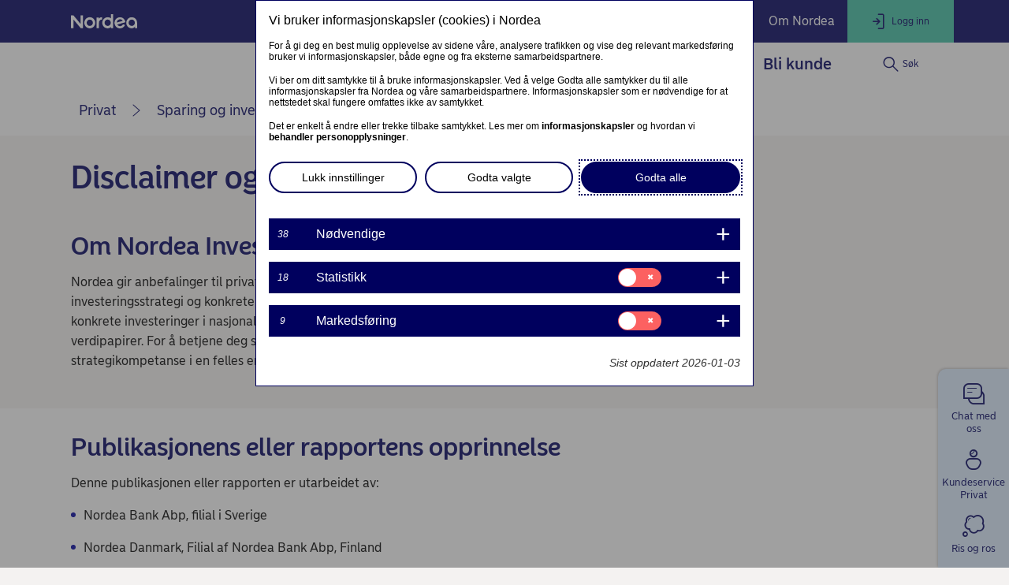

--- FILE ---
content_type: text/html; charset=utf-8
request_url: https://www.nordea.no/privat/vare-produkter/sparing-og-investering/aksjer/disclaimer-og-viktig-informasjon.html
body_size: 38483
content:
<!DOCTYPE html><html class="no-js nav-scroll-down" lang="no-NO"><head><meta charset="UTF-8"/><link rel="canonical" href="https&#x3a;&#x2f;&#x2f;www.nordea.no&#x2f;privat&#x2f;vare-produkter&#x2f;sparing-og-investering&#x2f;aksjer&#x2f;disclaimer-og-viktig-informasjon.html"/>       <meta name="viewport" content="width=device-width, initial-scale=1.0"/><title>Disclaimer og viktig informasjon | Nordea </title><meta name="robots" content="noindex"/><meta property="og:title" content="Disclaimer og viktig informasjon" />
<meta property="og:type" content="article" />
<meta property="og:description" content="Disclaimer og viktig informasjon for rapporter og publikasjoner kan være relevant for deg som kjøper og selger aksjer. Les disclaimer her>" />
<meta property="og:url" content="https&#x3a;&#x2f;&#x2f;www.nordea.no&#x2f;privat&#x2f;vare-produkter&#x2f;sparing-og-investering&#x2f;aksjer&#x2f;disclaimer-og-viktig-informasjon.html" />
<meta property="og:image" content="https://www.nordea.no/static/common/img/og-fallback.jpg" />
<meta property="og:image:secure_url" content="https://www.nordea.no/static/common/img/og-fallback.jpg" />
<meta property="og:image:width" content="1200" />
<meta property="og:image:height" content="630" />
<meta property="og:image:type" content="image/jpeg" />
<meta property="og:locale" content="no_NO" />      <meta name="description" content="Disclaimer og viktig informasjon for rapporter og publikasjoner kan være relevant for deg som kjøper og selger aksjer. Les disclaimer her>" /><meta name="Robots" content="noindex,nofollow" /><link rel="icon" type='image/svg+xml' href="/static/common/img/nordea_pulse.svg" /><link rel="icon" type='image/png' sizes='16x16' href="/static/common/img/favicon_16x16.png" /><link rel="icon" type='image/png' sizes='32x32' href="/static/common/img/favicon_32x32.png" /><link rel="icon" type='image/png' sizes='48x48' href="/static/common/img/favicon_48x48.png" /><link rel="icon" type='image/png' sizes='192x192' href="/static/common/img/favicon_192x192.png" /><link rel="icon" type='apple-touch-icon' sizes='180x180' href="/static/common/img/favicon_180x180.png" /><link href="/static/dotxx2017/assets/fonts/NordeaSansLarge-Medium.woff2?v=3.122.6" rel="preload" as="font" crossorigin/><link href="/static/dotxx2017/assets/fonts/NordeaSansLarge-Regular.woff2?v=3.122.6" rel="preload" as="font" crossorigin/><link href="/static/dotxx2017/assets/fonts/NordeaSansSmall-Medium.woff2?v=3.122.6" rel="preload" as="font" crossorigin/><link href="/static/dotxx2017/assets/fonts/NordeaSansSmall-Regular.woff2?v=3.122.6" rel="preload" as="font" crossorigin/><link href="/static/dotxx2017/assets/fonts/iconfont.woff2?v=3.122.6" rel="preload" as="font" crossorigin/><link href="/static/dotxx2017/css/main.css?v=3.122.6" rel="stylesheet" type="text/css"/><link rel="manifest" href="/Images/152-225564/manifest-NO.json"/>        <script nonce="01d64435-90c5-4cd7-8f25-a23635eb5ef8" defer src="/static-client/client.js?v=3.122.6"></script>
     <script nonce="01d64435-90c5-4cd7-8f25-a23635eb5ef8" defer src="/static-client/vendors~client.js?v=3.122.6"></script> <script nonce="01d64435-90c5-4cd7-8f25-a23635eb5ef8">
                    window.__HYDRATION_DATA__ = [{"componentID":"aArea","view":"#aArea","pageID":"tcm:152-196775-64","sgIds":"tcm:152-22-4,tcm:152-11948-4,tcm:152-11978-4,tcm:152-12006-4,tcm:152-13653-4","familySelect":"196775,22,11948,11978,12006,13653","families":false,"title":"Root","url":"/","sgDir":"/","submenus":[{"title":"Privat","url":"/","sgDir":"/privat","order":"010","active":true,"hasMetadata":true,"submenus":[{"title":"Ditt liv","url":"/privat/ditt-liv/","sgDir":"/ditt-liv","order":"010","hasMetadata":true,"submenus":[{"title":"Din privatøkonomi","url":"/privat/ditt-liv/privatokonomi/","sgDir":"/privatokonomi","order":"010","submenus":[],"content":{"Minimenu":{"pageLinks":{"menuLinks":[{"linkTarget":{"linkUrl":"/privat/ditt-liv/privatokonomi/hvordan-kan-vi-hjelpe-deg-mer.html","linkTitle":"Hvordan kan vi hjelpe deg mer?","linkDescription":"Som kunde i Nordea har du tilbud om gratis rådgivning.","isExternalLink":false,"defaultWindowTargetHtml":"_self","isBinary":false,"componentID":"tcm:152-448774"},"windowTarget":"Default","presentationWithDescription":"With Description"},{"linkTarget":{"linkUrl":"/privat/ditt-liv/budsjett.html","linkTitle":"Få bedre kontroll med budsjett","linkDescription":"Få tips til hvordan du setter opp budsjett.","isExternalLink":false,"defaultWindowTargetHtml":"_self","isBinary":false,"icon":"icon-wallet","componentID":"tcm:152-423943"},"windowTarget":"Default","presentationWithDescription":"With Description"},{"linkTarget":{"linkUrl":"/privat/ditt-liv/privatokonomi/forsikringer-du-maa-eller-bor-ha.html","linkTitle":"Hvilke forsikringer må eller bør du ha?","linkDescription":"Forsikringer som gir økonomisk trygghet.","isExternalLink":false,"defaultWindowTargetHtml":"_self","isBinary":false,"componentID":"tcm:152-449538"},"windowTarget":"Default","presentationWithDescription":"With Description"},{"linkTarget":{"linkUrl":"/privat/arrangementer.html","linkTitle":"Webinarer og eventer","linkDescription":"Meld deg på våre webinarer og eventer. ","isExternalLink":false,"defaultWindowTargetHtml":"_self","isBinary":false,"componentID":"tcm:152-324306"},"windowTarget":"Default","presentationWithDescription":"With Description"},{"linkTarget":{"linkUrl":"/privat/ditt-liv/privatokonomi/spar-penger-ved-a-samle-lanene-dine.html","linkTitle":"Refinansiering","linkDescription":"Spar tusenvis av kroner ved å samle lånene dine","isExternalLink":false,"defaultWindowTargetHtml":"_self","isBinary":false,"componentID":"tcm:152-530636"},"windowTarget":"Default","presentationWithDescription":"With Description"}]},"toolLinks":{"menuLinks":[{"linkTarget":{"linkUrl":"/privat/ditt-liv/budsjett.html","linkTitle":"Få bedre kontroll med budsjett","linkDescription":"Få tips til hvordan du setter opp budsjett.","isExternalLink":false,"defaultWindowTargetHtml":"_self","isBinary":false,"icon":"icon-wallet","componentID":"tcm:152-423943"},"windowTarget":"Default","presentationWithDescription":"Without Description"},{"linkTarget":{"componentID":"tcm:152-494200","contentIssues":["Page Data is not published (tcm:152-494200)"]},"windowTarget":"Default","presentationWithDescription":"Without Description"}]}}}},{"title":"Din bolig","url":"/privat/ditt-liv/bolig/","sgDir":"/bolig","order":"020","submenus":[{"title":"Kjøpe bolig","url":"/privat/ditt-liv/bolig/kjope-bolig/","sgDir":"/kjope-bolig","order":"010","submenus":[],"content":{}},{"title":"Bytte bolig","url":"/privat/ditt-liv/bolig/bytte-bolig/","sgDir":"/bytte-bolig","order":"020","submenus":[],"content":{}},{"title":"Privatmegleren","url":"/privat/ditt-liv/bolig/privatmegleren/","sgDir":"/privatmegleren","order":"030","submenus":[],"content":{}}],"content":{"Minimenu":{"pageLinks":{"menuLinks":[{"linkTarget":{"linkUrl":"/privat/ditt-liv/bolig/kjope-bolig/","linkTitle":"Kjøpe bolig - tips før, under og etter boligkjøpet","isExternalLink":false,"defaultWindowTargetHtml":"_self","isBinary":false,"componentID":"tcm:152-173029"},"windowTarget":"Default","presentationWithDescription":"With Description"},{"linkTarget":{"linkUrl":"/privat/ditt-liv/bolig/kjope-bolig/hvordan-kjope-din-forste-bolig.html","linkTitle":"Hvordan kjøpe din første bolig","linkDescription":"Les tipsene som kan hjelpe deg med å realisere boligdrømmen.","isExternalLink":false,"defaultWindowTargetHtml":"_self","isBinary":false,"componentID":"tcm:152-470280"},"windowTarget":"Default","presentationWithDescription":"With Description"},{"linkTarget":{"linkUrl":"/privat/ditt-liv/bolig/flytte-sammen.html","linkTitle":"Flytte sammen og skape et felles hjem","linkDescription":"Å flytte sammen gir økonomiske fordeler men det er også ting å tenke på.","isExternalLink":false,"defaultWindowTargetHtml":"_self","isBinary":false,"componentID":"tcm:152-538143"},"windowTarget":"Default","presentationWithDescription":"With Description"},{"linkTarget":{"linkUrl":"/privat/ditt-liv/bolig/bytte-bolig/","linkTitle":"Boligbytteguiden steg for steg – oversikt","linkDescription":"Råd og tips når du skal bytte bolig","isExternalLink":false,"defaultWindowTargetHtml":"_self","isBinary":false,"componentID":"tcm:152-261939"},"windowTarget":"Default","presentationWithDescription":"With Description"},{"linkTarget":{"linkUrl":"/privat/ditt-liv/bolig/bytte-bolig/flytte-eller-pusse-opp.html","linkTitle":"Flytte eller pusse opp?","linkDescription":"Står du mellom å flytte eller pusse opp? Vi hjelper deg med valget.","isExternalLink":false,"defaultWindowTargetHtml":"_self","isBinary":false,"componentID":"tcm:152-479607"},"windowTarget":"Default","presentationWithDescription":"With Description"},{"linkTarget":{"linkUrl":"/privat/ditt-liv/bolig/finansradgiverens-guide.html","linkTitle":"Finansrådgiverens guide","linkDescription":"Dette må du tenke på før du søker om boliglån","isExternalLink":false,"defaultWindowTargetHtml":"_self","isBinary":false,"componentID":"tcm:152-352800"},"windowTarget":"Default","presentationWithDescription":"With Description"},{"linkTarget":{"linkUrl":"/privat/ditt-liv/bolig/bygge-hus-boligbyggeprosessen.html","linkTitle":"Byggelånsprosessen","linkDescription":"Forklaring av gangen i søknadsprosessen","isExternalLink":false,"defaultWindowTargetHtml":"_self","isBinary":false,"componentID":"tcm:152-353527"},"windowTarget":"Default","presentationWithDescription":"With Description"},{"linkTarget":{"linkUrl":"/privat/ditt-liv/bolig/kjope-selge-bolig.html","linkTitle":"Bør man kjøpe eller selge bolig først?","linkDescription":"Se fordeler og ulemper ved begge alternativene","isExternalLink":false,"defaultWindowTargetHtml":"_self","isBinary":false,"componentID":"tcm:152-256041"},"windowTarget":"Default","presentationWithDescription":"With Description"},{"linkTarget":{"linkUrl":"/privat/ditt-liv/bolig/kjope-bolig/flytte-fra-leilighet-til-hus.html","linkTitle":"Kostnader ved å flytte fra leilighet til hus","linkDescription":"Husk disse utgiftene når du flytter fra leilighet til hus.","isExternalLink":false,"defaultWindowTargetHtml":"_self","isBinary":false,"componentID":"tcm:152-182516"},"windowTarget":"Default","presentationWithDescription":"With Description"},{"linkTarget":{"linkUrl":"/privat/ditt-liv/bolig/lan-til-oppussing.html","linkTitle":"Lån til oppussing","linkDescription":"Hvilke finansieringsmuligheter har man?","isExternalLink":false,"defaultWindowTargetHtml":"_self","isBinary":false,"componentID":"tcm:152-412860"},"windowTarget":"Default","presentationWithDescription":"With Description"},{"linkTarget":{"linkUrl":"/privat/ditt-liv/bolig/drommer-du-om-hytte.html","linkTitle":"Drømmer du om hytte?","linkDescription":"Slik får du kjøpt deg hytte.","isExternalLink":false,"defaultWindowTargetHtml":"_self","isBinary":false,"componentID":"tcm:152-424939"},"windowTarget":"Default","presentationWithDescription":"With Description"}]},"toolLinks":{"menuLinks":[{"linkTarget":{"linkUrl":"/privat/vare-produkter/lan-og-kreditt/boliglan/boliglanskalkulator.html","linkTitle":"Beregn hvor mye du kan kjøpe bolig for","linkDescription":"Hva koster boliglånet egentlig? Med vår lånekalkulator kan du beregne hva lånet koster for hver måned, ut ifra hvor lang løpetid lånet har og rentenivå.","isExternalLink":false,"defaultWindowTargetHtml":"_self","isBinary":false,"icon":"icon-calc","componentID":"tcm:152-184329"},"windowTarget":"Default","presentationWithDescription":"Without Description"},{"linkTarget":{"linkUrl":"/privat/vare-produkter/lan-og-kreditt/boliglan/sok-om-boliglan.html","linkTitle":"Søk om boliglån eller finansieringsbevis","linkDescription":"La oss gi deg et tilbud på finansiering av din bolig.","isExternalLink":false,"defaultWindowTargetHtml":"_self","isBinary":false,"icon":"icon-agreement","componentID":"tcm:152-184328"},"windowTarget":"Default","presentationWithDescription":"Without Description"},{"linkTarget":{"linkUrl":"/privat/ditt-liv/bolig/tips-privatmegleren-thomas-klovland.html","linkTitle":"Tips til visning fra PrivatMegleren","linkDescription":"Tips til visning og budrunge fra PrivatMegleren","isExternalLink":false,"defaultWindowTargetHtml":"_self","isBinary":false,"icon":"icon-home-basic","componentID":"tcm:152-478448"},"windowTarget":"Default","presentationWithDescription":"Without Description"},{"linkTarget":{"linkUrl":"/privat/ditt-liv/bolig/kjope-bolig/bankuttrykk-i-boligprosessen.html","linkTitle":"Ordforklaringer og bankuttrykk","linkDescription":"Her forklarer vi ord og uttrykk du vil støte på i forbindelse med lån og boligkjøp.","isExternalLink":false,"defaultWindowTargetHtml":"_self","isBinary":false,"icon":"icon-student-loan","componentID":"tcm:152-175730"},"windowTarget":"Default","presentationWithDescription":"Without Description"},{"linkTarget":{"linkUrl":"/privat/ditt-liv/budsjett.html","linkTitle":"Få bedre kontroll med budsjett","linkDescription":"Få tips til hvordan du setter opp budsjett.","isExternalLink":false,"defaultWindowTargetHtml":"_self","isBinary":false,"icon":"icon-wallet","componentID":"tcm:152-423943"},"windowTarget":"Default","presentationWithDescription":"Without Description"}]}}}},{"title":"Din sparing","url":"/privat/ditt-liv/sparing/","sgDir":"/sparing","order":"030","submenus":[{"title":"Spareskole","url":"/privat/ditt-liv/sparing/spareskole/","sgDir":"/spareskole","order":"010","submenus":[],"content":{}}],"content":{"Minimenu":{"pageLinks":{"menuLinks":[{"linkTarget":{"componentID":"tcm:152-475598","contentIssues":["Page Data is not published (tcm:152-475598)"]},"windowTarget":"Default","presentationWithDescription":"With Description"},{"linkTarget":{"linkUrl":"/privat/ditt-liv/sparing/spareskole/","linkTitle":"Spareskolen","linkDescription":"Lær om fond og aksjer.","isExternalLink":false,"defaultWindowTargetHtml":"_self","isBinary":false,"componentID":"tcm:152-439244"},"windowTarget":"Default","presentationWithDescription":"With Description"},{"linkTarget":{"linkUrl":"/privat/ditt-liv/sparing/finn-ut-hvor-mye-du-kan-spare.html","linkTitle":"Finn ut hvor mye du kan spare","linkDescription":"Her er våre råd til deg for å finne ut nettopp det!\n","isExternalLink":false,"defaultWindowTargetHtml":"_self","isBinary":false,"componentID":"tcm:152-362911"},"windowTarget":"Default","presentationWithDescription":"With Description"},{"linkTarget":{"componentID":"tcm:152-285819","contentIssues":["Page Data is not published (tcm:152-285819)"]},"windowTarget":"Default","presentationWithDescription":"With Description"}]},"toolLinks":{"menuLinks":[{"linkTarget":{"linkUrl":"/privat/vare-produkter/sparing-og-investering/fond/fondsvelgeren.html","linkTitle":"Fondsvelger - få hjelp til fondssparing","linkDescription":"Link description","isExternalLink":false,"defaultWindowTargetHtml":"_self","isBinary":false,"icon":"icon-loan","componentID":"tcm:152-341587"},"windowTarget":"Default","presentationWithDescription":"Without Description"},{"linkTarget":{"linkUrl":"/privat/vare-produkter/sparing-og-investering/sparerobot.html","linkTitle":"Spareroboten Nora - få et spareforslag","linkDescription":"Hils på spareroboten Nora! Hun kan anbefale deg sparing i fond tilpasset akkurat deg og dine behov. ","isExternalLink":false,"defaultWindowTargetHtml":"_self","isBinary":false,"icon":"icon-laptop-netbank","componentID":"tcm:152-259596"},"windowTarget":"Default","presentationWithDescription":"With Description"},{"linkTarget":{"linkUrl":"/privat/ditt-liv/sparing/min-sparereise.html","linkTitle":"Min sparereise","isExternalLink":false,"defaultWindowTargetHtml":"_self","isBinary":false,"icon":"icon-savings","componentID":"tcm:152-511943"},"windowTarget":"Default","presentationWithDescription":"Without Description"}]}}}},{"title":"Din familie","url":"/privat/ditt-liv/familieokonomi/","sgDir":"/familieokonomi","order":"040","submenus":[{"title":"Pensjon","url":"/privat/ditt-liv/familieokonomi/pensjon/","sgDir":"/pensjon","order":"010","submenus":[],"content":{}}],"content":{"Minimenu":{"pageLinks":{"menuLinks":[{"linkTarget":{"linkUrl":"/privat/ditt-liv/familieokonomi/samboerforhold.html","linkTitle":"Samboeravtale","linkDescription":"Slik lager du en samboeravtale","isExternalLink":false,"defaultWindowTargetHtml":"_self","isBinary":false,"componentID":"tcm:152-255976"},"windowTarget":"Default","presentationWithDescription":"With Description"},{"linkTarget":{"linkUrl":"/privat/ditt-liv/familieokonomi/okonomiske-disposisjoner-ved-famileforokelse.html","linkTitle":"Vokser familien?","linkDescription":"Slik forbereder du deg økonomisk på å få barn","isExternalLink":false,"defaultWindowTargetHtml":"_self","isBinary":false,"componentID":"tcm:152-256253"},"windowTarget":"Default","presentationWithDescription":"With Description"},{"linkTarget":{"linkUrl":"/privat/ditt-liv/familieokonomi/barn-i-bil.html","linkTitle":"Barn i bil","linkDescription":"Tips og råd til valg av bil.","isExternalLink":false,"defaultWindowTargetHtml":"_self","isBinary":false,"componentID":"tcm:152-536714"},"windowTarget":"Default","presentationWithDescription":"With Description"},{"linkTarget":{"linkUrl":"/privat/ditt-liv/ung/","linkTitle":"Bank og økonomiopplæring for unge","linkDescription":"Tips for å lære barn og unge om personlig økonomi.","isExternalLink":false,"defaultWindowTargetHtml":"_self","isBinary":false,"componentID":"tcm:152-256313"},"windowTarget":"Default","presentationWithDescription":"With Description"},{"linkTarget":{"linkUrl":"/privat/ditt-liv/familieokonomi/barna-flytter-ut.html","linkTitle":"Når barna flytter hjemmefra","linkDescription":"Få oversikt over deres nye økonomiske situasjon","isExternalLink":false,"defaultWindowTargetHtml":"_self","isBinary":false,"componentID":"tcm:152-255959"},"windowTarget":"Default","presentationWithDescription":"With Description"},{"linkTarget":{"linkUrl":"/privat/ditt-liv/familieokonomi/slik-hjelper-du-barna-inn-pa-boligmarkedet.html","linkTitle":"Flere måter å hjelpe barna inn i boligmarkedet","linkDescription":"Forbrukerøkonomen tipser om 7 ting foreldre kan gjøre for barna.","isExternalLink":false,"defaultWindowTargetHtml":"_self","isBinary":false,"componentID":"tcm:152-469600"},"windowTarget":"Default","presentationWithDescription":"With Description"},{"linkTarget":{"linkUrl":"/privat/ditt-liv/familieokonomi/pensjon/planlegg-din-pensjon.html","linkTitle":"Planlegg din pensjon","linkDescription":"Sjekk hva du kan vente å få i pensjon og vurder om du trenger ekstra sparing","isExternalLink":false,"defaultWindowTargetHtml":"_self","isBinary":false,"componentID":"tcm:152-222007"},"windowTarget":"Default","presentationWithDescription":"With Description"},{"linkTarget":{"linkUrl":"/privat/ditt-liv/familieokonomi/samlivsbrudd-og-skilsmisse.html","linkTitle":"Samlivsbrudd og skilsmisse - hvordan skal verdier fordeles","linkDescription":"Økonomiske konsekvenser og disposisjoner etter samlivsbrudd.","isExternalLink":false,"defaultWindowTargetHtml":"_self","isBinary":false,"componentID":"tcm:152-313205"},"windowTarget":"Default","presentationWithDescription":"With Description"},{"linkTarget":{"linkUrl":"/privat/ditt-liv/familieokonomi/dodsbo.html","linkTitle":"Dødsbo og arv - oversikt","linkDescription":"Praktiske opplysninger for etterlatte","isExternalLink":false,"defaultWindowTargetHtml":"_self","isBinary":false,"icon":"icon-agreement","componentID":"tcm:152-260754"},"windowTarget":"Default","presentationWithDescription":"With Description"},{"linkTarget":{"linkUrl":"/privat/ditt-liv/familieokonomi/hjelpe-andre-med-banktjenester.html","linkTitle":"Slik hjelper du andre med banktjenester ","linkDescription":"Den vanligste løsningen er å bli disponent på kontoen","isExternalLink":false,"defaultWindowTargetHtml":"_self","isBinary":false,"icon":"icon-agreement","componentID":"tcm:152-380401"},"windowTarget":"Default","presentationWithDescription":"With Description"},{"linkTarget":{"linkUrl":"/privat/ditt-liv/familieokonomi/fremtidsfullmakt.html","linkTitle":"Fremtidsfullmakt","linkDescription":"Slik lager du din egen fremtidsfullmakt","isExternalLink":false,"defaultWindowTargetHtml":"_self","isBinary":false,"componentID":"tcm:152-359271"},"windowTarget":"Default","presentationWithDescription":"With Description"},{"linkTarget":{"linkUrl":"/privat/ditt-liv/familieokonomi/bank-uten-internett.html","linkTitle":"Tjenester som ikke krever internett","linkDescription":"Alternativer for deg som ikke bruker digitale tjenester","isExternalLink":false,"defaultWindowTargetHtml":"_self","isBinary":false,"componentID":"tcm:152-479100"},"windowTarget":"Default","presentationWithDescription":"With Description"}]},"toolLinks":{"menuLinks":[{"windowTarget":"Default","presentationWithDescription":"Without Description"}]}}}},{"title":"Ung","url":"/privat/ditt-liv/ung/","sgDir":"/ung","order":"050","submenus":[],"content":{"Minimenu":{"pageLinks":{"menuLinks":[{"linkTarget":{"linkUrl":"/privat/ditt-liv/ung/barn-og-lommepenger.html","linkTitle":"Barn og lommepenger","linkDescription":"Lommepenger fra tidlig alder kan gi viktig læring ","isExternalLink":false,"defaultWindowTargetHtml":"_self","isBinary":false,"componentID":"tcm:152-256459"},"windowTarget":"Default","presentationWithDescription":"With Description"},{"linkTarget":{"linkUrl":"/privat/ditt-liv/ung/barn-og-bankkort.html","linkTitle":"Barn og bankkort","linkDescription":"Er barnet ditt modent for kort?","isExternalLink":false,"defaultWindowTargetHtml":"_self","isBinary":false,"componentID":"tcm:152-256484"},"windowTarget":"Default","presentationWithDescription":"With Description"},{"linkTarget":{"linkUrl":"/privat/ditt-liv/ung/barn-og-sparing.html","linkTitle":"Barn og sparing","linkDescription":"Lær barna å spare og disponere penger","isExternalLink":false,"defaultWindowTargetHtml":"_self","isBinary":false,"componentID":"tcm:152-256488"},"windowTarget":"Default","presentationWithDescription":"With Description"},{"linkTarget":{"linkUrl":"/privat/ditt-liv/ung/ungdom.html","linkTitle":"Ungdom (13-17 år)","linkDescription":"Bank og økonomiopplæring for ungdom.","isExternalLink":false,"defaultWindowTargetHtml":"_self","isBinary":false,"componentID":"tcm:152-398001"},"windowTarget":"Default","presentationWithDescription":"With Description"},{"linkTarget":{"linkUrl":"/privat/vare-produkter/kundekonsepter/student.html","linkTitle":"Student","linkDescription":"Nyttig informasjon til deg mellom 18-33 år som er student.","isExternalLink":false,"defaultWindowTargetHtml":"_self","isBinary":false,"componentID":"tcm:152-201382"},"windowTarget":"Default","presentationWithDescription":"With Description"},{"linkTarget":{"linkUrl":"/privat/ditt-liv/ung/3-tips-til-sparing.html","linkTitle":"3 sparetips til unge","linkDescription":"Isabella Sandra Biedrawa, fra Nordea UNG, gir deg sine beste råd","isExternalLink":false,"defaultWindowTargetHtml":"_self","isBinary":false,"componentID":"tcm:152-523704"},"windowTarget":"Default","presentationWithDescription":"With Description"},{"linkTarget":{"linkUrl":"/privat/ditt-liv/bolig/kjope-bolig/hvordan-kjope-din-forste-bolig.html","linkTitle":"Hvordan kjøpe din første bolig","linkDescription":"Les tipsene som kan hjelpe deg med å realisere boligdrømmen.","isExternalLink":false,"defaultWindowTargetHtml":"_self","isBinary":false,"componentID":"tcm:152-470280"},"windowTarget":"Default","presentationWithDescription":"With Description"},{"linkTarget":{"linkUrl":"/privat/vare-produkter/kredittkort/mitt-forste-kredittkort.html","linkTitle":"Gode råd om bruk av kredittkort","linkDescription":"Gode råd om bruk av kredittkort","isExternalLink":false,"defaultWindowTargetHtml":"_self","isBinary":false,"componentID":"tcm:152-485428"},"windowTarget":"Default","presentationWithDescription":"Without Description"}]},"toolLinks":{"menuLinks":[{"linkTarget":{"linkUrl":"/privat/ditt-liv/ung/okonomipeil.html","linkTitle":"Personlig økonomi for skoleelever","linkDescription":"Læringsverktøy i personlig økonomi for skoleelever","isExternalLink":false,"defaultWindowTargetHtml":"_self","isBinary":false,"icon":"icon-budget-calc","componentID":"tcm:152-224389"},"windowTarget":"Default","presentationWithDescription":"With Description"}]}}}},{"title":"Godt voksen","url":"/privat/ditt-liv/godt-voksen/","sgDir":"/godt-voksen","order":"060","submenus":[],"content":{"Minimenu":{"pageLinks":{"menuLinks":[{"linkTarget":{"linkUrl":"/privat/ditt-liv/godt-voksen/3-maater-du-kan-spare-etter-60.html","linkTitle":"3 måter du kan spare etter 60","linkDescription":"Få mer ut av pengene dine med tips fra Liven Sandell","isExternalLink":false,"defaultWindowTargetHtml":"_self","isBinary":false,"componentID":"tcm:152-523869"},"windowTarget":"Default","presentationWithDescription":"With Description"},{"linkTarget":{"linkUrl":"/privat/ditt-liv/godt-voksen/forskudd-pa-arv.html","linkTitle":"Forskudd på arv ","linkDescription":"Forskudd på arv kan være et godt alternativ for noen, for eksempel hvis du har barn som trenger hjelp til å komme inn å boligmarkedet.","isExternalLink":false,"defaultWindowTargetHtml":"_self","isBinary":false,"componentID":"tcm:152-442886"},"windowTarget":"Default","presentationWithDescription":"With Description"},{"linkTarget":{"linkUrl":"/privat/ditt-liv/godt-voksen/kausjonist-for-barna.html","linkTitle":"Kausjonist for barna - hva innebærer det?","linkDescription":"Hvis det er aktuelt for deg å kausjonere for barna er det lurt å sette seg godt inni hva det innebærer.","isExternalLink":false,"defaultWindowTargetHtml":"_self","isBinary":false,"componentID":"tcm:152-442817"},"windowTarget":"Default","presentationWithDescription":"With Description"},{"linkTarget":{"linkUrl":"/privat/ditt-liv/godt-voksen/snart-pensjonist-dette-bor-du-tenke-pa.html","linkTitle":"Snart pensjonist? Dette bør du tenke på","linkDescription":"Med god økonomisk og praktisk planlegging kan du tilrettelegge for en god pensjonstilværelse. ","isExternalLink":false,"defaultWindowTargetHtml":"_self","isBinary":false,"componentID":"tcm:152-443016"},"windowTarget":"Default","presentationWithDescription":"With Description"},{"linkTarget":{"linkUrl":"/privat/ditt-liv/familieokonomi/bank-uten-internett.html","linkTitle":"Tjenester som ikke krever internett","linkDescription":"Alternativer for deg som ikke bruker digitale tjenester","isExternalLink":false,"defaultWindowTargetHtml":"_self","isBinary":false,"componentID":"tcm:152-479100"},"windowTarget":"Default","presentationWithDescription":"With Description"}]},"toolLinks":{"menuLinks":[{"linkTarget":{"linkUrl":"/privat/ditt-liv/budsjett.html","linkTitle":"Få bedre kontroll med budsjett","linkDescription":"Få tips til hvordan du setter opp budsjett.","isExternalLink":false,"defaultWindowTargetHtml":"_self","isBinary":false,"icon":"icon-wallet","componentID":"tcm:152-423943"},"windowTarget":"Default","presentationWithDescription":"Without Description"}]}}}},{"title":"Jobb","url":"/privat/ditt-liv/jobb/","sgDir":"/jobb","order":"080","submenus":[],"content":{}},{"title":"Din pensjon","sgDir":"/pensjon","order":"085","submenus":[],"content":{"Minimenu":{"pageLinks":{"menuLinks":[{"linkTarget":{"linkUrl":"/privat/vare-produkter/pensjon/","linkTitle":"Pensjon – planlegg i dag, lev godt i morgen","linkDescription":"Hvordan bør pensjonsmidlene investeres og hvilke valgmuligheter har du? Vi kan bistå i spørsmål rundt pensjonen din. \n","isExternalLink":false,"defaultWindowTargetHtml":"_self","isBinary":false,"componentID":"tcm:152-218761"},"windowTarget":"Default","presentationWithDescription":"With Description"}]},"toolLinks":{"menuLinks":[{"linkTarget":{"linkUrl":"/privat/vare-produkter/pensjon/pensjonskalkulator.html","linkTitle":"Pensjonskalkulator","linkDescription":"Logg deg inn med BankID og beregn din fremtidige pensjon med vår pensjonskalkulator. ","isExternalLink":false,"defaultWindowTargetHtml":"_self","isBinary":false,"icon":"icon-calc","componentID":"tcm:152-196680"},"windowTarget":"Default","presentationWithDescription":"With Description"}]}}}},{"title":"Hardships","url":"/privat/ditt-liv/Hardships/","sgDir":"/Hardships","order":"090","submenus":[],"content":{}},{"title":"Juridisk hjelp","url":"/privat/ditt-liv/juridisk-hjelp/","sgDir":"/juridisk-hjelp","submenus":[],"content":{}}],"content":{}},{"title":"Våre produkter","url":"/privat/vare-produkter/","sgDir":"/vare-produkter","order":"020","hasMetadata":true,"submenus":[{"title":"Daglig bruk","url":"/privat/vare-produkter/daglig-bruk/","sgDir":"/daglig-bruk","order":"005","submenus":[],"content":{"Minimenu":{"pageLinks":{"menuLinks":[{"linkTarget":{"linkUrl":"/privat/vare-produkter/kundekonsepter/min-dagligbank.html","linkTitle":"Min dagligbank","linkDescription":"Alt du trenger for en enklere bankhverdag - se alle dine muligheter.","isExternalLink":false,"defaultWindowTargetHtml":"_self","isBinary":false,"icon":"icon-consumer-credit","componentID":"tcm:152-299075"},"windowTarget":"Default","presentationWithDescription":"Without Description"},{"linkTarget":{"linkUrl":"/privat/vare-produkter/nettbank-og-mobilbank/mobilbank.html","linkTitle":"Mobilbank","linkDescription":"Nettbank på din mobiltelefon. ","isExternalLink":false,"defaultWindowTargetHtml":"_self","isBinary":false,"componentID":"tcm:152-192258"},"windowTarget":"Default","presentationWithDescription":"Without Description"},{"linkTarget":{"linkUrl":"/privat/vare-produkter/nettbank-og-mobilbank/kontakt-og-meldinger.html","linkTitle":"Kontakt og meldinger","linkDescription":"Din personlige postkasse for kommunikasjon og digital signering.","isExternalLink":false,"defaultWindowTargetHtml":"_self","isBinary":false,"componentID":"tcm:152-192247"},"windowTarget":"Default","presentationWithDescription":"Without Description"},{"linkTarget":{"linkUrl":"/privat/vare-produkter/nettbank-og-mobilbank/bankid.html","linkTitle":"BankID og innlogging","linkDescription":"Bruk BankID til innlogging, netthandel og signering av dokumenter.","isExternalLink":false,"defaultWindowTargetHtml":"_self","isBinary":false,"componentID":"tcm:152-192241"},"windowTarget":"Default","presentationWithDescription":"Without Description"}]},"toolsColumnHeader":"Snarveier","toolLinks":{"menuLinks":[{"linkTarget":{"linkUrl":"/privat/kundeservice/","linkTitle":"Kundeservice","linkDescription":"Her finner du svar og hjelp til det du lurer på.","isExternalLink":false,"defaultWindowTargetHtml":"_self","isBinary":false,"icon":"icon-person","componentID":"tcm:152-207131"},"windowTarget":"Default","presentationWithDescription":"Without Description"}]}}}},{"title":"Nettbank, mobilbank og BankID","url":"/privat/vare-produkter/nettbank-og-mobilbank/","sgDir":"/nettbank-og-mobilbank","order":"010","submenus":[],"content":{"Minimenu":{"pageLinks":{"menuLinks":[{"linkTarget":{"linkUrl":"/privat/vare-produkter/nettbank-og-mobilbank/nettbank-privat.html","linkTitle":"Nettbank","linkDescription":"Med Nettbank Privat kan du utføre banktjenester selv 24 timer i døgnet. ","isExternalLink":false,"defaultWindowTargetHtml":"_self","isBinary":false,"componentID":"tcm:152-192244"},"windowTarget":"Default","presentationWithDescription":"Without Description"},{"linkTarget":{"linkUrl":"/privat/vare-produkter/nettbank-og-mobilbank/mobilbank.html","linkTitle":"Mobilbank","linkDescription":"Nettbank på din mobiltelefon. ","isExternalLink":false,"defaultWindowTargetHtml":"_self","isBinary":false,"componentID":"tcm:152-192258"},"windowTarget":"Default","presentationWithDescription":"Without Description"},{"linkTarget":{"linkUrl":"/privat/vare-produkter/nettbank-og-mobilbank/bankid.html","linkTitle":"BankID og innlogging","linkDescription":"Bruk BankID til innlogging, netthandel og signering av dokumenter.","isExternalLink":false,"defaultWindowTargetHtml":"_self","isBinary":false,"componentID":"tcm:152-192241"},"windowTarget":"Default","presentationWithDescription":"Without Description"},{"linkTarget":{"linkUrl":"/privat/vare-produkter/nettbank-og-mobilbank/mobilbetaling.html","linkTitle":"Mobilbetaling - betal med mobilen","linkDescription":"Link description","isExternalLink":false,"defaultWindowTargetHtml":"_self","isBinary":false,"componentID":"tcm:152-387462"},"windowTarget":"Default","presentationWithDescription":"Without Description"},{"linkTarget":{"linkUrl":"/privat/vare-produkter/nettbank-og-mobilbank/betaling-med-smarttilbehor.html","linkTitle":"Betal med smarttilbehør/wearables","linkDescription":"Betal enkelt med et armbånd, ring eller en nøkkelring. Velg ditt favorittilbehør, og du kan betale overalt. Les mer om betaling med smarttilbehør.","isExternalLink":false,"defaultWindowTargetHtml":"_self","isBinary":false,"componentID":"tcm:152-426170"},"windowTarget":"Default","presentationWithDescription":"Without Description"},{"linkTarget":{"linkUrl":"/privat/vare-produkter/nettbank-og-mobilbank/basistjenesten.html","linkTitle":"Basistjenesten – for deg under 15 år","linkDescription":"Mobil- og nettbank for deg under 15 år.","isExternalLink":false,"defaultWindowTargetHtml":"_self","isBinary":false,"componentID":"tcm:152-192251"},"windowTarget":"Default","presentationWithDescription":"Without Description"},{"linkTarget":{"linkUrl":"/privat/vare-produkter/nettbank-og-mobilbank/kontakt-og-meldinger.html","linkTitle":"Kontakt og meldinger","linkDescription":"Din personlige postkasse for kommunikasjon og digital signering.","isExternalLink":false,"defaultWindowTargetHtml":"_self","isBinary":false,"componentID":"tcm:152-192247"},"windowTarget":"Default","presentationWithDescription":"Without Description"}]},"toolsColumnHeader":"Snarveier","toolLinks":{"menuLinks":[{"linkTarget":{"linkUrl":"/privat/vare-produkter/kundekonsepter/min-dagligbank.html","linkTitle":"Min dagligbank","linkDescription":"Alt du trenger for en enklere bankhverdag - se alle dine muligheter.","isExternalLink":false,"defaultWindowTargetHtml":"_self","isBinary":false,"icon":"icon-consumer-credit","componentID":"tcm:152-299075"},"windowTarget":"Default","presentationWithDescription":"Without Description"},{"linkTarget":{"linkUrl":"/privat/vare-produkter/nettbank-og-mobilbank/apple-pay.html","linkTitle":"Apple Pay","linkDescription":"Betal i butikker, i apper og på nett med din iPhone.","isExternalLink":false,"defaultWindowTargetHtml":"_self","isBinary":false,"icon":"icon-mobile-payment","componentID":"tcm:152-265054"},"windowTarget":"Default","presentationWithDescription":"Without Description"},{"linkTarget":{"linkUrl":"/privat/vare-produkter/nettbank-og-mobilbank/google-pay.html","linkTitle":"Google Pay","linkDescription":"Betal i butikker, i apper og på nett med din Android-telefon.","isExternalLink":false,"defaultWindowTargetHtml":"_self","isBinary":false,"icon":"icon-mobile-payment","componentID":"tcm:152-279414"},"windowTarget":"Default","presentationWithDescription":"Without Description"},{"linkTarget":{"linkUrl":"/privat/vare-produkter/nettbank-og-mobilbank/samsung-pay.html","linkTitle":"Samsung Pay","linkDescription":"Betal i butikker, apper og på nett med din Samsung-telefon.","isExternalLink":false,"defaultWindowTargetHtml":"_self","isBinary":false,"icon":"icon-mobile-payment","componentID":"tcm:152-473844"},"windowTarget":"Default","presentationWithDescription":"Without Description"}]}}}},{"title":"Kredittkort","url":"/privat/vare-produkter/kredittkort/","sgDir":"/kredittkort","order":"020","submenus":[],"content":{"Minimenu":{"pageLinks":{"menuLinks":[{"linkTarget":{"linkUrl":"/privat/vare-produkter/kredittkort/kredittkortet-nordea-gold-mastercard.html","linkTitle":"Nordea Gold","linkDescription":"Nordea Gold","isExternalLink":false,"defaultWindowTargetHtml":"_self","isBinary":false,"componentID":"tcm:152-392764"},"windowTarget":"Default","presentationWithDescription":"Without Description"},{"linkTarget":{"linkUrl":"/privat/vare-produkter/kredittkort/kredittkort-til-premium-kunder-mastercard.html","linkTitle":"Nordea Premium","linkDescription":"Kredittkort Nordea Premium Mastercard","isExternalLink":false,"defaultWindowTargetHtml":"_self","isBinary":false,"componentID":"tcm:152-406324"},"windowTarget":"Default","presentationWithDescription":"Without Description"},{"linkTarget":{"linkUrl":"/privat/vare-produkter/kredittkort/tilleggskort.html","linkTitle":"Tilleggskort","linkDescription":"Tilleggskort","isExternalLink":false,"defaultWindowTargetHtml":"_self","isBinary":false,"componentID":"tcm:152-532024"},"windowTarget":"Default","presentationWithDescription":"Without Description"},{"linkTarget":{"linkUrl":"/privat/vare-produkter/kredittkort/utvidet-kreditt.html","linkTitle":"Utvidet kreditt","linkDescription":"Utvidet kreditt på kredittkort","isExternalLink":false,"defaultWindowTargetHtml":"_self","isBinary":false,"componentID":"tcm:152-532186"},"windowTarget":"Default","presentationWithDescription":"Without Description"},{"linkTarget":{"linkUrl":"/privat/vare-produkter/kredittkort/fordeler-med-kredittkortbetaling.html","linkTitle":"Fordeler med kredittkort","isExternalLink":false,"defaultWindowTargetHtml":"_self","isBinary":false,"componentID":"tcm:152-448627"},"windowTarget":"Default","presentationWithDescription":"Without Description"},{"linkTarget":{"linkUrl":"/privat/vare-produkter/kredittkort/mitt-forste-kredittkort.html","linkTitle":"Gode råd om bruk av kredittkort","linkDescription":"Gode råd om bruk av kredittkort","isExternalLink":false,"defaultWindowTargetHtml":"_self","isBinary":false,"componentID":"tcm:152-485428"},"windowTarget":"Default","presentationWithDescription":"Without Description"}]},"toolsColumnHeader":"Snarveier","toolLinks":{"menuLinks":[{"linkTarget":{"linkUrl":"/privat/kundeservice/sperre-bankkort-og-kredittkort.html","linkTitle":"Sperre kort","linkDescription":"Hvis du har mistet kortet, må du så raskt som mulig sperre kortet.","isExternalLink":false,"defaultWindowTargetHtml":"_self","isBinary":false,"icon":"icon-block-credit-card","componentID":"tcm:152-184570"},"windowTarget":"Default","presentationWithDescription":"Without Description"},{"linkTarget":{"linkUrl":"/privat/vare-produkter/kredittkort/kortreklamasjon-og-melding-av-skade.html","linkTitle":"Kortreklamasjon","isExternalLink":false,"defaultWindowTargetHtml":"_self","isBinary":false,"icon":"icon-agreement","componentID":"tcm:152-186489"},"windowTarget":"Default","presentationWithDescription":"Without Description"},{"linkTarget":{"linkUrl":"/privat/vare-produkter/forsikring/meld-skade.html","linkTitle":"Meld skade","linkDescription":"Nyttige skjemaer som brukes i forbindelse med forsikringer, erstatningstilfeller og opphør.","isExternalLink":false,"defaultWindowTargetHtml":"_self","isBinary":false,"icon":"icon-insurance","componentID":"tcm:152-191332"},"windowTarget":"Default","presentationWithDescription":"Without Description"},{"linkTarget":{"linkUrl":"/privat/kundeservice/bankkort-og-kredittkort.html","linkTitle":"Hjelp og støtte for kort","linkDescription":"Kort","isExternalLink":false,"defaultWindowTargetHtml":"_self","isBinary":false,"icon":"icon-dreams","componentID":"tcm:152-320809"},"windowTarget":"Default","presentationWithDescription":"Without Description"}]}}}},{"title":"Bankkort","url":"/privat/vare-produkter/bankkort/","sgDir":"/bankkort","order":"025","submenus":[],"content":{"Minimenu":{"pageLinks":{"menuLinks":[{"linkTarget":{"linkUrl":"/privat/vare-produkter/bankkort/nordea-bankkort.html","linkTitle":"Nordea Bankkort","linkDescription":"Bankkort for alle over 18 år.","isExternalLink":false,"defaultWindowTargetHtml":"_self","isBinary":false,"componentID":"tcm:152-184614"},"windowTarget":"Default","presentationWithDescription":"Without Description"},{"linkTarget":{"linkUrl":"/privat/vare-produkter/bankkort/nordea-bankkort-ungdom.html","linkTitle":"Nordea Bankkort Ungdom","linkDescription":"Bankkort for deg som er under 18 år.","isExternalLink":false,"defaultWindowTargetHtml":"_self","isBinary":false,"componentID":"tcm:152-184616"},"windowTarget":"Default","presentationWithDescription":"Without Description"},{"linkTarget":{"linkUrl":"/privat/vare-produkter/bankkort/nordea-bankkort-barn.html","linkTitle":"Nordea Bankkort Barn","linkDescription":"Bankkort for barn opptil 13 år.","isExternalLink":false,"defaultWindowTargetHtml":"_self","isBinary":false,"componentID":"tcm:152-184625"},"windowTarget":"Default","presentationWithDescription":"Without Description"}]},"toolsColumnHeader":"Snarveier","toolLinks":{"menuLinks":[{"linkTarget":{"linkUrl":"/privat/kundeservice/slik-gjor-du/bestille-bankkort.html","linkTitle":"Bestill Bankkort Barn og Ungdom","linkDescription":"Slik bestiller du bankkort for barn og ungdom under 18 år.","isExternalLink":false,"defaultWindowTargetHtml":"_self","isBinary":false,"icon":"icon-credit-card","componentID":"tcm:152-304325"},"windowTarget":"Default","presentationWithDescription":"Without Description"},{"linkTarget":{"linkUrl":"/privat/kundeservice/sperre-bankkort-og-kredittkort.html","linkTitle":"Sperre kort","linkDescription":"Hvis du har mistet kortet, må du så raskt som mulig sperre kortet.","isExternalLink":false,"defaultWindowTargetHtml":"_self","isBinary":false,"icon":"icon-block-credit-card","componentID":"tcm:152-184570"},"windowTarget":"Default","presentationWithDescription":"Without Description"},{"linkTarget":{"linkUrl":"/privat/vare-produkter/kredittkort/kortreklamasjon-og-melding-av-skade.html","linkTitle":"Kortreklamasjon","isExternalLink":false,"defaultWindowTargetHtml":"_self","isBinary":false,"icon":"icon-agreement","componentID":"tcm:152-186489"},"windowTarget":"Default","presentationWithDescription":"Without Description"}]}}}},{"title":"Konto og betalinger","url":"/privat/vare-produkter/konto-og-betalinger/","sgDir":"/konto-og-betalinger","order":"030","submenus":[],"content":{"Minimenu":{"pageLinks":{"menuLinks":[{"linkTarget":{"linkUrl":"/privat/vare-produkter/konto-og-betalinger/brukskonto.html","linkTitle":"Brukskonto","linkDescription":"Kontoen er navet i din daglige økonomi og gir tilgang til digitale verktøy som gjør bankhverdagen effektiv. ","isExternalLink":false,"defaultWindowTargetHtml":"_self","isBinary":false,"componentID":"tcm:152-184373"},"windowTarget":"Default","presentationWithDescription":"Without Description"},{"linkTarget":{"linkUrl":"/privat/vare-produkter/sparing-og-investering/sparing-pa-konto/","linkTitle":"Sparekonto","linkDescription":"BSU-Boligsparing Ungdom, Boligsparekonto, Bufferkonto, Sparekonto Ekstra, Fastrenteinnskudd","isExternalLink":false,"defaultWindowTargetHtml":"_self","isBinary":false,"componentID":"tcm:152-196561"},"windowTarget":"Default","presentationWithDescription":"Without Description"},{"linkTarget":{"linkUrl":"/privat/vare-produkter/konto-og-betalinger/depositumskonto-privat.html","linkTitle":"Depositumskonto","linkDescription":"Sikkerhet i husleieforhold.","isExternalLink":false,"defaultWindowTargetHtml":"_self","isBinary":false,"componentID":"tcm:152-184366"},"windowTarget":"Default","presentationWithDescription":"Without Description"},{"linkTarget":{"linkUrl":"/privat/vare-produkter/konto-og-betalinger/avtalegiro.html","linkTitle":"AvtaleGiro","linkDescription":"AvtaleGiro","isExternalLink":false,"defaultWindowTargetHtml":"_self","isBinary":false,"componentID":"tcm:152-521518"},"windowTarget":"Default","presentationWithDescription":"Without Description"},{"linkTarget":{"linkUrl":"/privat/vare-produkter/konto-og-betalinger/efaktura.html","linkTitle":"eFaktura ","linkDescription":"eFaktura ","isExternalLink":false,"defaultWindowTargetHtml":"_self","isBinary":false,"componentID":"tcm:152-521585"},"windowTarget":"Default","presentationWithDescription":"Without Description"},{"linkTarget":{"linkUrl":"/privat/vare-produkter/konto-og-betalinger/faste-overforinger.html","linkTitle":"Faste overføringer","linkDescription":"Jevnlige overføringer mellom egne kontoer.","isExternalLink":false,"defaultWindowTargetHtml":"_self","isBinary":false,"componentID":"tcm:152-447222"},"windowTarget":"Default","presentationWithDescription":"Without Description"},{"linkTarget":{"linkUrl":"/privat/vare-produkter/nettbank-og-mobilbank/mobilbetaling.html","linkTitle":"Mobilbetaling - betal med mobilen","linkDescription":"Link description","isExternalLink":false,"defaultWindowTargetHtml":"_self","isBinary":false,"componentID":"tcm:152-387462"},"windowTarget":"Default","presentationWithDescription":"Without Description"},{"linkTarget":{"linkUrl":"/privat/vare-produkter/nettbank-og-mobilbank/betaling-med-smarttilbehor.html","linkTitle":"Betal med smarttilbehør/wearables","linkDescription":"Betal enkelt med et armbånd, ring eller en nøkkelring. Velg ditt favorittilbehør, og du kan betale overalt. Les mer om betaling med smarttilbehør.","isExternalLink":false,"defaultWindowTargetHtml":"_self","isBinary":false,"componentID":"tcm:152-426170"},"windowTarget":"Default","presentationWithDescription":"Without Description"},{"linkTarget":{"linkUrl":"/privat/vare-produkter/konto-og-betalinger/betaling-til-og-fra-utlandet.html","linkTitle":"Utenlandsbetaling","isExternalLink":false,"defaultWindowTargetHtml":"_self","isBinary":false,"componentID":"tcm:152-184364"},"windowTarget":"Default","presentationWithDescription":"Without Description"},{"linkTarget":{"linkUrl":"/privat/vare-produkter/konto-og-betalinger/reisevaluta.html","linkTitle":"Reisevaluta","isExternalLink":false,"defaultWindowTargetHtml":"_self","isBinary":false,"componentID":"tcm:152-184370"},"windowTarget":"Default","presentationWithDescription":"Without Description"},{"linkTarget":{"linkUrl":"/privat/vare-produkter/konto-og-betalinger/innbetaling-pa-konto.html","linkTitle":"Innbetaling på konto","linkDescription":"Utbetalingsanvisning, bankremisse og norsk sjekk","isExternalLink":false,"defaultWindowTargetHtml":"_self","isBinary":false,"componentID":"tcm:152-184368"},"windowTarget":"Default","presentationWithDescription":"Without Description"}]},"toolsColumnHeader":"Verktøy","toolLinks":{"menuLinks":[{"linkTarget":{"linkUrl":"/privat/vare-produkter/konto-og-betalinger/iban-kalkulator.html","linkTitle":"IBAN-kalkulator","isExternalLink":false,"defaultWindowTargetHtml":"_self","isBinary":false,"icon":"icon-calc","componentID":"tcm:152-184374"},"windowTarget":"Default","presentationWithDescription":"Without Description"},{"linkTarget":{"linkUrl":"/privat/vare-produkter/konto-og-betalinger/valutakurser.html","linkTitle":"Valutakurser","isExternalLink":false,"defaultWindowTargetHtml":"_self","isBinary":false,"icon":"icon-liqidity-management","componentID":"tcm:152-184359"},"windowTarget":"Default","presentationWithDescription":"Without Description"},{"linkTarget":{"linkUrl":"/privat/vare-produkter/konto-og-betalinger/valutakalkulator.html","linkTitle":"Valutakalkulator","isExternalLink":false,"defaultWindowTargetHtml":"_self","isBinary":false,"icon":"icon-tools-helpers","componentID":"tcm:152-520547"},"windowTarget":"Default","presentationWithDescription":"Without Description"}]}}}},{"title":"Lån","url":"/privat/vare-produkter/lan-og-kreditt/","sgDir":"/lan-og-kreditt","order":"040","submenus":[{"title":"Boliglån","url":"/privat/vare-produkter/lan-og-kreditt/boliglan/","sgDir":"/boliglan","order":"010","submenus":[],"content":{}},{"title":"Billån, forbrukslån og andre lån","url":"/privat/vare-produkter/lan-og-kreditt/billan-forbrukslan-og-andre-lan/","sgDir":"/billan-forbrukslan-og-andre-lan","order":"020","submenus":[],"content":{}}],"content":{"Minimenu":{"pageLinks":{"menuLinks":[{"linkTarget":{"linkUrl":"/privat/vare-produkter/lan-og-kreditt/boliglan/","linkTitle":"Boliglån","linkDescription":"Finn riktig boliglån som passer for deg","isExternalLink":false,"defaultWindowTargetHtml":"_self","isBinary":false,"componentID":"tcm:152-184340"},"windowTarget":"Default","presentationWithDescription":"Without Description"},{"linkTarget":{"linkUrl":"/privat/vare-produkter/lan-og-kreditt/boliglan/finansieringsbevis-for-boliglan.html","linkTitle":"Finansieringsbevis for boliglån","linkDescription":"Et finansieringsbevis bekrefter hvor mye du kan kjøpe bolig for. Vi behandler søknader raskt. Søk allerede nå, så har du alt klart til budrunden!","isExternalLink":false,"defaultWindowTargetHtml":"_self","isBinary":false,"componentID":"tcm:152-184336"},"windowTarget":"Default","presentationWithDescription":"Without Description"},{"linkTarget":{"linkUrl":"/privat/vare-produkter/lan-og-kreditt/billan-forbrukslan-og-andre-lan/forbrukslan.html","linkTitle":"Forbrukslån - lån uten sikkerhet","linkDescription":"Forbrukslån - lån uten sikkerhet","isExternalLink":false,"defaultWindowTargetHtml":"_self","isBinary":false,"componentID":"tcm:152-186851"},"windowTarget":"Default","presentationWithDescription":"Without Description"},{"linkTarget":{"linkUrl":"/privat/vare-produkter/lan-og-kreditt/refinansiering.html","linkTitle":"Refinansiering - samle lån og kredittkortgjeld","linkDescription":"Link description","isExternalLink":false,"defaultWindowTargetHtml":"_self","isBinary":false,"componentID":"tcm:152-522163"},"windowTarget":"Default","presentationWithDescription":"Without Description"},{"linkTarget":{"linkUrl":"/privat/vare-produkter/lan-og-kreditt/billan-forbrukslan-og-andre-lan/billan.html","linkTitle":"Billån ","linkDescription":"Søk om billån hos Nordea enkelt og raskt! Få gunstig rente og fleksible vilkår ved kjøp av både ny og brukt bil. Beregn billånet ditt her ","isExternalLink":false,"defaultWindowTargetHtml":"_self","isBinary":false,"componentID":"tcm:152-186838"},"windowTarget":"Default","presentationWithDescription":"Without Description"},{"linkTarget":{"linkUrl":"/privat/vare-produkter/lan-og-kreditt/billan-forbrukslan-og-andre-lan/mc-lan.html","linkTitle":"MC-lån","linkDescription":"MC-lån","isExternalLink":false,"defaultWindowTargetHtml":"_self","isBinary":false,"componentID":"tcm:152-327147"},"windowTarget":"Default","presentationWithDescription":"Without Description"},{"linkTarget":{"linkUrl":"/privat/vare-produkter/lan-og-kreditt/billan-forbrukslan-og-andre-lan/caravanlan.html","linkTitle":"Caravanlån","linkDescription":"Caravanlån","isExternalLink":false,"defaultWindowTargetHtml":"_self","isBinary":false,"componentID":"tcm:152-327146"},"windowTarget":"Default","presentationWithDescription":"Without Description"},{"linkTarget":{"componentID":"tcm:152-188965","contentIssues":["Page Data is not published on a page (tcm:152-188965)"]},"windowTarget":"Default","presentationWithDescription":"Without Description"},{"linkTarget":{"linkUrl":"/privat/vare-produkter/lan-og-kreditt/samtykke.html","linkTitle":"Samtykke lånedokumentasjon","linkDescription":"Enkel måte å dokumentere lønns- og skatteopplysninger når du søker boliglån eller kredittkort.","isExternalLink":false,"defaultWindowTargetHtml":"_self","isBinary":false,"componentID":"tcm:152-223813"},"windowTarget":"Default","presentationWithDescription":"With Description"}]},"toolsColumnHeader":"Snarveier","toolLinks":{"menuLinks":[{"linkTarget":{"linkUrl":"/privat/vare-produkter/lan-og-kreditt/lanekalkulator.html","linkTitle":"Lånekalkulatorer","linkDescription":"Lånekalkulatorer","isExternalLink":false,"defaultWindowTargetHtml":"_self","isBinary":false,"icon":"icon-calc","componentID":"tcm:152-262420"},"windowTarget":"Default","presentationWithDescription":"Without Description"},{"linkTarget":{"linkUrl":"/privat/vare-produkter/lan-og-kreditt/boliglan/boliglanskalkulator.html","linkTitle":"Beregn hvor mye du kan kjøpe bolig for","linkDescription":"Hva koster boliglånet egentlig? Med vår lånekalkulator kan du beregne hva lånet koster for hver måned, ut ifra hvor lang løpetid lånet har og rentenivå.","isExternalLink":false,"defaultWindowTargetHtml":"_self","isBinary":false,"icon":"icon-calc","componentID":"tcm:152-184329"},"windowTarget":"Default","presentationWithDescription":"Without Description"},{"linkTarget":{"linkUrl":"/privat/vare-produkter/lan-og-kreditt/boliglan/sok-om-boliglan.html","linkTitle":"Søk om boliglån eller finansieringsbevis","linkDescription":"La oss gi deg et tilbud på finansiering av din bolig.","isExternalLink":false,"defaultWindowTargetHtml":"_self","isBinary":false,"icon":"icon-agreement","componentID":"tcm:152-184328"},"windowTarget":"Default","presentationWithDescription":"Without Description"},{"linkTarget":{"linkUrl":"/privat/vare-produkter/lan-og-kreditt/boliglan/skal-du-selge-eller-kjope-bolig.html","linkTitle":"Selge eller kjøpe bolig? Privatmegleren kan hjelpe deg","linkDescription":"Kontakt PrivatMegleren for verdivurdering.","isExternalLink":false,"defaultWindowTargetHtml":"_self","isBinary":false,"icon":"icon-house-loan","componentID":"tcm:152-184326"},"windowTarget":"Default","presentationWithDescription":"With Description"},{"linkTarget":{"linkUrl":"/privat/vare-produkter/barekraft/","linkTitle":"Bærekraftige valg","linkDescription":"Ta bærekraftige valg for økonomien din - se hva du kan velge.","isExternalLink":false,"defaultWindowTargetHtml":"_self","isBinary":false,"icon":"icon-international","componentID":"tcm:152-365094"},"windowTarget":"Default","presentationWithDescription":"Without Description"}]}}}},{"title":"Sparing og investering","url":"/privat/vare-produkter/sparing-og-investering/","sgDir":"/sparing-og-investering","order":"050","submenus":[{"title":"Sparing på konto","url":"/privat/vare-produkter/sparing-og-investering/sparing-pa-konto/","sgDir":"/sparing-pa-konto","order":"010","submenus":[],"content":{}},{"title":"Aksjer","url":"/privat/vare-produkter/sparing-og-investering/aksjer/","sgDir":"/aksjer","order":"020","submenus":[],"content":{}},{"title":"Fond","url":"/privat/vare-produkter/sparing-og-investering/fond/","sgDir":"/fond","order":"040","submenus":[],"content":{}},{"title":"Investeringsprodukter","url":"/privat/vare-produkter/sparing-og-investering/investeringsprodukter/","sgDir":"/investeringsprodukter","order":"050","submenus":[],"content":{}},{"title":"Børshandlede produkter","url":"/privat/vare-produkter/sparing-og-investering/borshandlede-produkter/","sgDir":"/borshandlede-produkter","order":"060","submenus":[],"content":{}},{"title":"Savings Journeys","url":"/privat/vare-produkter/sparing-og-investering/savings-journeys/","sgDir":"/savings-journeys","order":"070","submenus":[{"title":"Think","url":"/privat/vare-produkter/sparing-og-investering/savings-journeys/think/","sgDir":"/think","order":"010","submenus":[],"content":{}},{"title":"Do","url":"/privat/vare-produkter/sparing-og-investering/savings-journeys/do/","sgDir":"/do","order":"020","submenus":[],"content":{}},{"title":"Care","url":"/privat/vare-produkter/sparing-og-investering/savings-journeys/care/","sgDir":"/care","order":"030","submenus":[],"content":{}}],"content":{}},{"title":"Campaigns","url":"/privat/vare-produkter/sparing-og-investering/campaigns/","sgDir":"/campaigns","order":"080","submenus":[],"content":{}},{"title":"Verdipapirtjenester","url":"/privat/vare-produkter/sparing-og-investering/verdipapirtjenester/","sgDir":"/verdipapirtjenester","order":"080","submenus":[],"content":{}},{"title":"MiFID - Investor Protection (to be removed)","url":"/privat/vare-produkter/sparing-og-investering/mifid-investor-protection/","sgDir":"/mifid-investor-protection","submenus":[],"content":{}},{"title":"Online trading service (to be removed)","url":"/privat/vare-produkter/sparing-og-investering/online-trading-service/","sgDir":"/online-trading-service","submenus":[],"content":{}}],"content":{"Minimenu":{"pageLinks":{"menuLinks":[{"linkTarget":{"linkUrl":"/privat/vare-produkter/sparing-og-investering/sparing-pa-konto/","linkTitle":"Sparekonto","linkDescription":"BSU-Boligsparing Ungdom, Boligsparekonto, Bufferkonto, Sparekonto Ekstra, Fastrenteinnskudd","isExternalLink":false,"defaultWindowTargetHtml":"_self","isBinary":false,"componentID":"tcm:152-196561"},"windowTarget":"Default","presentationWithDescription":"Without Description"},{"linkTarget":{"linkUrl":"/privat/vare-produkter/sparing-og-investering/fond/","linkTitle":"Fond","linkDescription":"Spar i fond og få mulighet for god avkastning.","isExternalLink":false,"defaultWindowTargetHtml":"_self","isBinary":false,"componentID":"tcm:152-196191"},"windowTarget":"Default","presentationWithDescription":"Without Description"},{"linkTarget":{"linkUrl":"/privat/vare-produkter/sparing-og-investering/aksjer/","linkTitle":"Aksjer","linkDescription":"Handle aksjer raskt, enkelt og effektivt. Følg aksjemarkedet tett med Nordea Investor.","isExternalLink":false,"defaultWindowTargetHtml":"_self","isBinary":false,"componentID":"tcm:152-196202"},"windowTarget":"Default","presentationWithDescription":"Without Description"},{"linkTarget":{"linkUrl":"/privat/vare-produkter/sparing-og-investering/alle-spare-og-investeringsprodukter.html","linkTitle":"Alle spare- og investeringsprodukter","linkDescription":"Liste med linker til alle Nordeas spare- og investeringsprodukter","isExternalLink":false,"defaultWindowTargetHtml":"_self","isBinary":false,"componentID":"tcm:152-404767"},"windowTarget":"Default","presentationWithDescription":"Without Description"}]},"toolsColumnHeader":"Snarveier","toolLinks":{"menuLinks":[{"linkTarget":{"linkUrl":"/privat/vare-produkter/sparing-og-investering/jeg-vil-starte-sparing.html","linkTitle":"Jeg ønsker å starte sparing ","isExternalLink":false,"defaultWindowTargetHtml":"_self","isBinary":false,"icon":"icon-loan","componentID":"tcm:152-404611"},"windowTarget":"Default","presentationWithDescription":"Without Description"},{"linkTarget":{"componentID":"tcm:152-415736","contentIssues":["Page Data is not published (tcm:152-415736)"]},"windowTarget":"Default","presentationWithDescription":"Without Description"},{"linkTarget":{"linkUrl":"/privat/vare-produkter/sparing-og-investering/investeringsnyheter.html","linkTitle":"Investeringsnyheter","linkDescription":"Hold deg oppdatert om finansmarkedene og få råd om privatøkonomi.","isExternalLink":false,"defaultWindowTargetHtml":"_self","isBinary":false,"icon":"icon-investment","componentID":"tcm:152-326521"},"windowTarget":"Default","presentationWithDescription":"Without Description"},{"linkTarget":{"linkUrl":"/privat/vare-produkter/sparing-og-investering/fond/sparekalkulator-for-sparing-i-fond.html","linkTitle":"Sparekalkulator fond","linkDescription":"Finn ut hvor mye du kan spare i fond. Sett dine mål, velg beløp og tidsperiode, og se mulig avkastning","isExternalLink":false,"defaultWindowTargetHtml":"_self","isBinary":false,"icon":"icon-calc","componentID":"tcm:152-196207"},"windowTarget":"Default","presentationWithDescription":"Without Description"}]}}}},{"title":"Pensjon","url":"/privat/vare-produkter/pensjon/","sgDir":"/pensjon","order":"060","submenus":[{"title":"Pensjon","url":"/privat/vare-produkter/pensjon/pensjon/","sgDir":"/pensjon","submenus":[],"content":{}}],"content":{"Minimenu":{"pageLinks":{"menuLinks":[{"linkTarget":{"linkUrl":"/privat/vare-produkter/pensjon/egen-pensjonskonto.html","linkTitle":"Egen pensjonskonto (EPK)","linkDescription":"Nåværende og tidligere pensjonsopptjening samlet i en konto.","isExternalLink":false,"defaultWindowTargetHtml":"_self","isBinary":false,"componentID":"tcm:152-301712"},"windowTarget":"Default","presentationWithDescription":"With Description"},{"linkTarget":{"linkUrl":"/privat/vare-produkter/pensjon/selvvalgt_pensjonsleverandor.html","linkTitle":"Flytt pensjonen din til oss","linkDescription":"Du kan bestemme selv hvor du vil ha din egen pensjonskonto.","isExternalLink":false,"defaultWindowTargetHtml":"_self","isBinary":false,"componentID":"tcm:152-394609"},"windowTarget":"Default","presentationWithDescription":"With Description"},{"linkTarget":{"linkUrl":"/privat/vare-produkter/pensjon/boost.html","linkTitle":"Nordea Boost","linkDescription":"Se hva du får i lønn som pensjonist og ta smarte grep for å gi den et boost. ","isExternalLink":false,"defaultWindowTargetHtml":"_self","isBinary":false,"icon":"icon-alt-phone","componentID":"tcm:152-355273"},"windowTarget":"Default","presentationWithDescription":"With Description"},{"linkTarget":{"linkUrl":"https://www.nordealiv.no/nordea-liv/nordea-liv-pluss.html","linkTitle":"Nordea Liv Pluss","linkDescription":"Har du pensjon via arbeidsgiver hos oss? Logg inn i fordelsportalen Nordea Liv Pluss for å få oversikt og se fordelene dine.","isExternalLink":true,"defaultWindowTargetHtml":"_blank","isBinary":false,"componentID":"tcm:152-387515"},"windowTarget":"Default","presentationWithDescription":"With Description"},{"linkTarget":{"linkUrl":"/privat/vare-produkter/pensjon/ips-individuell-pensjonssparing.html","linkTitle":"IPS - Individuell pensjonssparing","linkDescription":"Spar opptil kr 25 000 i året, og få 22,00 % av sparebeløpet i skattefordel.","isExternalLink":false,"defaultWindowTargetHtml":"_self","isBinary":false,"componentID":"tcm:152-217521"},"windowTarget":"Default","presentationWithDescription":"With Description"},{"linkTarget":{"linkUrl":"/privat/vare-produkter/pensjon/pensjonskonto.html","linkTitle":"Fondskonto Pensjon","linkDescription":"Fleksibel sparing til din pensjon.","isExternalLink":false,"defaultWindowTargetHtml":"_self","isBinary":false,"componentID":"tcm:152-218348"},"windowTarget":"Default","presentationWithDescription":"With Description"},{"linkTarget":{"linkUrl":"/privat/vare-produkter/pensjon/pensjonskapitalbevis.html","linkTitle":"Pensjonskapitalbevis","linkDescription":"Oppspart pensjon fra tidligere arbeidsgivere. ","isExternalLink":false,"defaultWindowTargetHtml":"_self","isBinary":false,"componentID":"tcm:152-218721"},"windowTarget":"Default","presentationWithDescription":"With Description"},{"linkTarget":{"linkUrl":"/privat/vare-produkter/pensjon/fripoliser.html","linkTitle":"Fripoliser","linkDescription":"Oppspart pensjon fra tidligere arbeidsgivere.","isExternalLink":false,"defaultWindowTargetHtml":"_self","isBinary":false,"componentID":"tcm:152-219979"},"windowTarget":"Default","presentationWithDescription":"With Description"}]},"toolsColumnHeader":"Verktøy","toolLinks":{"menuLinks":[{"linkTarget":{"linkUrl":"/privat/vare-produkter/pensjon/boost.html","linkTitle":"Nordea Boost","linkDescription":"Se hva du får i lønn som pensjonist og ta smarte grep for å gi den et boost. ","isExternalLink":false,"defaultWindowTargetHtml":"_self","isBinary":false,"icon":"icon-alt-phone","componentID":"tcm:152-355273"},"windowTarget":"Default","presentationWithDescription":"With Description"},{"linkTarget":{"linkUrl":"/privat/vare-produkter/pensjon/full-oversikt-i-persondialogen.html","linkTitle":"Persondialogen","linkDescription":"Ved å logge inn i Persondialogen kan du administrere dine avtaler i Nordea Liv.","isExternalLink":false,"defaultWindowTargetHtml":"_self","isBinary":false,"icon":"icon-laptop-netbank","componentID":"tcm:152-196670"},"windowTarget":"Default","presentationWithDescription":"Without Description"},{"linkTarget":{"linkUrl":"/privat/vare-produkter/pensjon/pensjonskalkulator.html","linkTitle":"Pensjonskalkulator","linkDescription":"Logg deg inn med BankID og beregn din fremtidige pensjon med vår pensjonskalkulator. ","isExternalLink":false,"defaultWindowTargetHtml":"_self","isBinary":false,"icon":"icon-calc","componentID":"tcm:152-196680"},"windowTarget":"Default","presentationWithDescription":"Without Description"},{"linkTarget":{"linkUrl":"/privat/vare-produkter/barekraft/","linkTitle":"Bærekraftige valg","linkDescription":"Ta bærekraftige valg for økonomien din - se hva du kan velge.","isExternalLink":false,"defaultWindowTargetHtml":"_self","isBinary":false,"icon":"icon-international","componentID":"tcm:152-365094"},"windowTarget":"Default","presentationWithDescription":"Without Description"}]}}}},{"title":"Forsikring","url":"/privat/vare-produkter/forsikring/","sgDir":"/forsikring","order":"065","submenus":[{"title":"Forsikre deg og din familie","url":"/privat/vare-produkter/forsikring/forsikre-deg-og-familien/","sgDir":"/forsikre-deg-og-familien","order":"010","submenus":[],"content":{}},{"title":"Forsikre bil, båt og MC","url":"/privat/vare-produkter/forsikring/forsikre-bil-bat-og-mc/","sgDir":"/forsikre-bil-bat-og-mc","order":"020","submenus":[],"content":{}},{"title":"Forsikre hus, hytte og innbo","url":"/privat/vare-produkter/forsikring/hus-hytte-og-innbo-forsikring/","sgDir":"/hus-hytte-og-innbo-forsikring","order":"030","submenus":[],"content":{}},{"title":"Forsikringer for dyr","url":"/privat/vare-produkter/forsikring/dyreforsikring/","sgDir":"/dyreforsikring","order":"040","submenus":[],"content":{}},{"title":"Personforsikring","url":"/privat/vare-produkter/forsikring/personforsikring/","sgDir":"/personforsikring","submenus":[],"content":{}},{"title":"Skadeforsikring","url":"/privat/vare-produkter/forsikring/skadeforsikring/","sgDir":"/skadeforsikring","submenus":[],"content":{}}],"content":{"Minimenu":{"pageLinks":{"menuLinks":[{"linkTarget":{"linkUrl":"/privat/vare-produkter/forsikring/forsikre-deg-og-familien/","linkTitle":"Forsikre deg og din familie","linkDescription":"Forsikringer som dekker sykdom, ulykke og død.","isExternalLink":false,"defaultWindowTargetHtml":"_self","isBinary":false,"componentID":"tcm:152-302434"},"windowTarget":"Default","presentationWithDescription":"With Description"},{"linkTarget":{"linkUrl":"/privat/vare-produkter/forsikring/forsikre-bil-bat-og-mc/","linkTitle":"Forsikre bil, båt og MC","linkDescription":"Bil Kasko er Norges mest kjøpte bilforsikring.","isExternalLink":false,"defaultWindowTargetHtml":"_self","isBinary":false,"componentID":"tcm:152-301113"},"windowTarget":"Default","presentationWithDescription":"With Description"},{"linkTarget":{"linkUrl":"/privat/vare-produkter/forsikring/hus-hytte-og-innbo-forsikring/","linkTitle":"Forsikre hus, hytte og innbo","linkDescription":"Sikre hjemmet ditt og eiendelene dine. ","isExternalLink":false,"defaultWindowTargetHtml":"_self","isBinary":false,"componentID":"tcm:152-301730"},"windowTarget":"Default","presentationWithDescription":"With Description"},{"linkTarget":{"linkUrl":"/privat/vare-produkter/forsikring/dyreforsikring/","linkTitle":"Dyreforsikring","linkDescription":"Trygghet for kjæledyret ditt.","isExternalLink":false,"defaultWindowTargetHtml":"_self","isBinary":false,"componentID":"tcm:152-303144"},"windowTarget":"Default","presentationWithDescription":"With Description"},{"linkTarget":{"linkUrl":"/privat/vare-produkter/forsikring/forsikre-deg-og-familien/reiseforsikring.html","linkTitle":"Reiseforsikring","linkDescription":"En av markedets beste reiseforsikringer.","isExternalLink":false,"defaultWindowTargetHtml":"_self","isBinary":false,"componentID":"tcm:152-302414"},"windowTarget":"Default","presentationWithDescription":"With Description"}]},"toolsColumnHeader":"Verktøy","toolLinks":{"menuLinks":[{"linkTarget":{"linkUrl":"https://liv.nordea.no/os/livsforsikringskalkulator?1544354&layout=standalone","linkTitle":"Beregn pris og kjøp Livsforsikring","isExternalLink":true,"defaultWindowTargetHtml":"_blank","isBinary":false,"componentID":"tcm:152-363571"},"windowTarget":"New window","presentationWithDescription":"Without Description"},{"linkTarget":{"linkUrl":"/privat/vare-produkter/forsikring/nordea-samarbeider-med-gjensidige.html","linkTitle":"Gjensidige er vår samarbeidspartner på skadeforsikring","linkDescription":"Du kan kjøpe Gjensidige skadeforsikringer hos oss.","isExternalLink":false,"defaultWindowTargetHtml":"_self","isBinary":false,"icon":"icon-secure","componentID":"tcm:152-301804"},"windowTarget":"Default","presentationWithDescription":"Without Description"},{"linkTarget":{"linkUrl":"/privat/vare-produkter/forsikring/meld-skade.html","linkTitle":"Meld skade","linkDescription":"Nyttige skjemaer som brukes i forbindelse med forsikringer, erstatningstilfeller og opphør.","isExternalLink":false,"defaultWindowTargetHtml":"_self","isBinary":false,"icon":"icon-insurance","componentID":"tcm:152-191332"},"windowTarget":"Default","presentationWithDescription":"Without Description"}]}}}},{"title":"Kundekonsepter","url":"/privat/vare-produkter/kundekonsepter/","sgDir":"/kundekonsepter","order":"070","submenus":[{"title":"Student","url":"/privat/vare-produkter/kundekonsepter/student/","sgDir":"/student","order":"010","submenus":[],"content":{}}],"content":{"Minimenu":{"pageLinks":{"menuLinks":[{"linkTarget":{"linkUrl":"https://www.nordea.no/private-banking/","linkTitle":"Nordea Private Banking","linkDescription":"Vårt beste tilbud til deg som er formuende.","isExternalLink":true,"defaultWindowTargetHtml":"_blank","isBinary":false,"componentID":"tcm:152-216985"},"windowTarget":"Default","presentationWithDescription":"With Description"},{"linkTarget":{"linkUrl":"/privat/fagforbund/","linkTitle":"Fagforbundstilbud","linkDescription":"Fordeler for medlemmer av YS, Unio, NITO, Econa, Finansforbundet, Lederne, Farmaceutene, NJ og NAL.","isExternalLink":false,"defaultWindowTargetHtml":"_self","isBinary":false,"componentID":"tcm:152-390740"},"windowTarget":"Default","presentationWithDescription":"With Description"},{"linkTarget":{"linkUrl":"/privat/vare-produkter/kundekonsepter/premium.html","linkTitle":"Premium","linkDescription":"Som Premium-kunde får du gode betingelser, tilgang til eksperter og juridiske tjenester.","isExternalLink":false,"defaultWindowTargetHtml":"_self","isBinary":false,"componentID":"tcm:152-201381"},"windowTarget":"Default","presentationWithDescription":"With Description"},{"linkTarget":{"linkUrl":"/privat/vare-produkter/kundekonsepter/premium-for-deg-over-60-ar.html","linkTitle":"Premium for deg over 60 år","linkDescription":"Lær mer om vårt tilbud til deg over 60 år med god økonomi.","isExternalLink":false,"defaultWindowTargetHtml":"_self","isBinary":false,"componentID":"tcm:152-470928"},"windowTarget":"Default","presentationWithDescription":"With Description"},{"linkTarget":{"linkUrl":"/privat/vare-produkter/kundekonsepter/premium-next.html","linkTitle":"Premium Next","linkDescription":"Premium Next er et konsept for deg mellom 18 og 34 år med god økonomi.","isExternalLink":false,"defaultWindowTargetHtml":"_self","isBinary":false,"componentID":"tcm:152-251144"},"windowTarget":"Default","presentationWithDescription":"With Description"},{"linkTarget":{"linkUrl":"/privat/vare-produkter/kundekonsepter/student.html","linkTitle":"Student","linkDescription":"Nyttig informasjon til deg mellom 18-33 år som er student.","isExternalLink":false,"defaultWindowTargetHtml":"_self","isBinary":false,"componentID":"tcm:152-201382"},"windowTarget":"Default","presentationWithDescription":"With Description"},{"linkTarget":{"linkUrl":"/privat/vare-produkter/kundekonsepter/banktilbud-for-unge-0-18-ar.html","linkTitle":"Banktilbud for unge 0-18 år","linkDescription":"Gebyrfri bank for alle under 18 år. ","isExternalLink":false,"defaultWindowTargetHtml":"_self","isBinary":false,"componentID":"tcm:152-201371"},"windowTarget":"Default","presentationWithDescription":"With Description"},{"linkTarget":{"linkUrl":"/privat/vare-produkter/kundekonsepter/seniorservice.html","linkTitle":"Seniorservice","linkDescription":"Eget kundeservice for deg som er 67 år","isExternalLink":false,"defaultWindowTargetHtml":"_self","isBinary":false,"componentID":"tcm:152-317366"},"windowTarget":"Default","presentationWithDescription":"With Description"}]},"toolLinks":{"menuLinks":[{"linkTarget":{"linkUrl":"/privat/vare-produkter/kundekonsepter/","linkTitle":"Kundekonsepter","linkDescription":"Kundekonsepter - tilpasset rådgivning til deg og din økonomi, akkurat der du er i livet.","isExternalLink":false,"defaultWindowTargetHtml":"_self","isBinary":false,"icon":"icon-star","componentID":"tcm:152-201380"},"windowTarget":"Default","presentationWithDescription":"Without Description"},{"linkTarget":{"linkUrl":"/privat/vare-produkter/kundekonsepter/bli-student-kunde.html","linkTitle":"Bli Student-kunde - registrering","isExternalLink":false,"defaultWindowTargetHtml":"_self","isBinary":false,"icon":"icon-graduation-hat-student-loan","componentID":"tcm:152-201375"},"windowTarget":"Default","presentationWithDescription":"Without Description"},{"linkTarget":{"linkUrl":"/privat/vare-produkter/kundekonsepter/min-dagligbank.html","linkTitle":"Min dagligbank","linkDescription":"Alt du trenger for en enklere bankhverdag - se alle dine muligheter.","isExternalLink":false,"defaultWindowTargetHtml":"_self","isBinary":false,"icon":"icon-consumer-credit","componentID":"tcm:152-299075"},"windowTarget":"Default","presentationWithDescription":"Without Description"}]}}}},{"title":"Fokus på bærekraft","url":"/privat/vare-produkter/barekraft/","sgDir":"/barekraft","order":"075","submenus":[],"content":{"Minimenu":{"pageLinks":{"menuLinks":[{"linkTarget":{"linkUrl":"/privat/vare-produkter/barekraft/","linkTitle":"Bærekraftige valg","linkDescription":"Ta bærekraftige valg for økonomien din - se hva du kan velge.","isExternalLink":false,"defaultWindowTargetHtml":"_self","isBinary":false,"icon":"icon-international","componentID":"tcm:152-365094"},"windowTarget":"Default","presentationWithDescription":"Without Description"},{"linkTarget":{"linkUrl":"/privat/vare-produkter/lan-og-kreditt/boliglan/gront-boliglan.html","linkTitle":"Grønt boliglån","isExternalLink":false,"defaultWindowTargetHtml":"_self","isBinary":false,"componentID":"tcm:152-327894"},"windowTarget":"Default","presentationWithDescription":"Without Description"},{"linkTarget":{"linkUrl":"/privat/vare-produkter/lan-og-kreditt/boliglan/energisparelan.html","linkTitle":"Energisparelån","linkDescription":"Link description","isExternalLink":false,"defaultWindowTargetHtml":"_self","isBinary":false,"componentID":"tcm:152-469353"},"windowTarget":"Default","presentationWithDescription":"Without Description"},{"linkTarget":{"linkUrl":"/privat/vare-produkter/sparing-og-investering/fond/baerekraftige-fond.html","linkTitle":"Sparing i fond med fokus på bærekraft","linkDescription":"Link description","isExternalLink":false,"defaultWindowTargetHtml":"_self","isBinary":false,"componentID":"tcm:152-260629"},"windowTarget":"Default","presentationWithDescription":"Without Description"},{"linkTarget":{"linkUrl":"/privat/vare-produkter/sparing-og-investering/fond/nordea-liv-baerekraft.html","linkTitle":"Nordea Liv Fremtid","linkDescription":"Link description","isExternalLink":false,"defaultWindowTargetHtml":"_self","isBinary":false,"componentID":"tcm:152-320195"},"windowTarget":"Default","presentationWithDescription":"Without Description"}]},"toolsColumnHeader":"Snarveier","toolLinks":{"menuLinks":[{"linkTarget":{"linkUrl":"https://www.nordea.no/privat/vare-produkter/barekraft/#energieffektivisering","linkTitle":"Energieffektivisering","isExternalLink":true,"defaultWindowTargetHtml":"_blank","isBinary":false,"componentID":"tcm:152-530305"},"windowTarget":"Same window","presentationWithDescription":"Without Description"},{"linkTarget":{"linkUrl":"https://www.nordea.no/privat/vare-produkter/barekraft/#samfunnsansvar","linkTitle":"Vårt samfunnsansvar","isExternalLink":true,"defaultWindowTargetHtml":"_blank","isBinary":false,"componentID":"tcm:152-530307"},"windowTarget":"Same window","presentationWithDescription":"Without Description"}]}}}},{"title":"Priser","url":"/privat/vare-produkter/priser/","sgDir":"/priser","order":"080","submenus":[],"content":{}},{"title":"Prices","url":"/privat/vare-produkter/prices/","sgDir":"/prices","order":"090","submenus":[],"content":{}}],"content":{}},{"title":"Fagforbund","url":"/privat/fagforbund/","sgDir":"/fagforbund","order":"025","hasMetadata":true,"submenus":[{"title":"Arkitektforbundet","url":"/privat/fagforbund/arkitektforbundet/","sgDir":"/arkitektforbundet","submenus":[],"content":{}},{"title":"Econa","url":"/privat/fagforbund/econa/","sgDir":"/econa","submenus":[],"content":{}},{"title":"Finansforbundet","url":"/privat/fagforbund/finansforbundet/","sgDir":"/finansforbundet","submenus":[],"content":{}},{"title":"Lederne","url":"/privat/fagforbund/lederne/","sgDir":"/lederne","submenus":[],"content":{}},{"title":"NITO","url":"/privat/fagforbund/nito/","sgDir":"/nito","submenus":[],"content":{}},{"title":"Norges Farmaceutiske Forening (Farmaceutene)","url":"/privat/fagforbund/farmaceutene/","sgDir":"/farmaceutene","submenus":[],"content":{}},{"title":"Norsk Journalistlag (NJ)","url":"/privat/fagforbund/norskjournalistlag/","sgDir":"/norskjournalistlag","submenus":[],"content":{}},{"title":"Priser","url":"/privat/fagforbund/priser/","sgDir":"/priser","submenus":[],"content":{}},{"title":"Unio","url":"/privat/fagforbund/unio/","sgDir":"/unio","submenus":[],"content":{}},{"title":"YS","url":"/privat/fagforbund/ys/","sgDir":"/ys","submenus":[],"content":{}}],"content":{"linkTarget":{"linkTarget":{"linkUrl":"/privat/fagforbund/","linkTitle":"Fagforbundstilbud","linkDescription":"Fordeler for medlemmer av YS, Unio, NITO, Econa, Finansforbundet, Lederne, Farmaceutene, NJ og NAL.","isExternalLink":false,"defaultWindowTargetHtml":"_self","isBinary":false,"componentID":"tcm:152-390740"},"windowTarget":"Default","presentationWithDescription":"Without Description"}}},{"title":"Kundeservice","url":"/privat/kundeservice/","sgDir":"/kundeservice","order":"030","hasMetadata":true,"submenus":[{"title":"Slik gjør du","url":"/privat/kundeservice/slik-gjor-du/","sgDir":"/slik-gjor-du","order":"010","submenus":[],"content":{}},{"title":"Spørsmål og svar","url":"/privat/kundeservice/sporsmal-og-svar/","sgDir":"/sporsmal-og-svar","order":"020","submenus":[],"content":{}},{"title":"Ditt kundeforhold","url":"/privat/kundeservice/opprette-og-avslutte-kundeforhold/","sgDir":"/opprette-og-avslutte-kundeforhold","order":"030","submenus":[],"content":{}},{"title":"Sikkerhet","url":"/privat/kundeservice/sikkerhet/","sgDir":"/sikkerhet","order":"040","submenus":[],"content":{}},{"title":"Kontakt meg","url":"/privat/kundeservice/kontakt-meg/","sgDir":"/kontakt-meg","submenus":[],"content":{}},{"title":"x BAPP 2024 - ikke lenger i bruk","url":"/privat/kundeservice/endringer-bankid/","sgDir":"/endringer-bankid","submenus":[],"content":{}},{"title":"x Mitt Nordea - ikke lenger i bruk","url":"/privat/kundeservice/mitt-nordea/","sgDir":"/mitt-nordea","submenus":[{"title":"Ofte stilte spørsmål","url":"/privat/kundeservice/mitt-nordea/ofte-stilte-sporsmal/","sgDir":"/ofte-stilte-sporsmal","submenus":[],"content":{}}],"content":{}}],"content":{"linkTarget":{"linkTarget":{"linkUrl":"/privat/kundeservice/","linkTitle":"Kundeservice","linkDescription":"Her finner du svar og hjelp til det du lurer på.","isExternalLink":false,"defaultWindowTargetHtml":"_self","isBinary":false,"icon":"icon-person","componentID":"tcm:152-207131"},"windowTarget":"Default","presentationWithDescription":"Without Description"}}},{"title":"Bli kunde","url":"/privat/bli-kunde/","sgDir":"/bli-kunde","order":"040","hasMetadata":true,"submenus":[],"content":{"linkTarget":{"linkTarget":{"linkUrl":"/privat/bli-kunde/","linkTitle":"Bli kunde","linkDescription":"Slik blir du privatkunde i Nordea","isExternalLink":false,"defaultWindowTargetHtml":"_self","isBinary":false,"componentID":"tcm:152-203857"},"windowTarget":"Default","presentationWithDescription":"Without Description"}}},{"title":"Danske Bank","url":"/privat/danske-bank/","sgDir":"/danske-bank","submenus":[],"content":{}}],"content":{"Footer":{"currentSiteName":"Nordea Norge","countrySelector":[{"linkTarget":{"linkUrl":"https://www.nordea.dk","linkTitle":"Nordea Danmark","isExternalLink":true,"defaultWindowTargetHtml":"_blank","isBinary":false,"componentID":"tcm:152-216754"},"windowTarget":"Default","presentationWithDescription":"Without Description"},{"linkTarget":{"linkUrl":"https://www.nordea.fi","linkTitle":"Nordea Finland","isExternalLink":true,"defaultWindowTargetHtml":"_blank","isBinary":false,"componentID":"tcm:152-216755"},"windowTarget":"Default","presentationWithDescription":"Without Description"},{"linkTarget":{"linkUrl":"https://www.nordea.se","linkTitle":"Nordea Sverige","isExternalLink":true,"defaultWindowTargetHtml":"_blank","isBinary":false,"componentID":"tcm:152-216756"},"windowTarget":"Default","presentationWithDescription":"Without Description"},{"linkTarget":{"linkUrl":"https://www.nordea.com/no/","linkTitle":"Nordea.com","isExternalLink":true,"defaultWindowTargetHtml":"_blank","isBinary":false,"componentID":"tcm:152-244389"},"windowTarget":"Default","presentationWithDescription":"Without Description"}],"column1Header":"Hjelp","column1Links":[{"linkTarget":{"linkUrl":"/privat/kundeservice/","linkTitle":"Kundeservice","linkDescription":"Her finner du svar og hjelp til det du lurer på.","isExternalLink":false,"defaultWindowTargetHtml":"_self","isBinary":false,"icon":"icon-person","componentID":"tcm:152-207131"},"windowTarget":"Default","presentationWithDescription":"Without Description"},{"linkTarget":{"linkUrl":"/privat/vare-produkter/lan-og-kreditt/samtykke.html","linkTitle":"Samtykke lånedokumentasjon","linkDescription":"Enkel måte å dokumentere lønns- og skatteopplysninger når du søker boliglån eller kredittkort.","isExternalLink":false,"defaultWindowTargetHtml":"_self","isBinary":false,"componentID":"tcm:152-223813"},"windowTarget":"Default","presentationWithDescription":"Without Description"},{"linkTarget":{"linkUrl":"/privat/kundeservice/sikkerhet/","linkTitle":"Gode råd om sikkerhet på nett","linkDescription":"Hvordan forhindre nettsvindel og online trusler.","isExternalLink":false,"defaultWindowTargetHtml":"_self","isBinary":false,"componentID":"tcm:152-206986"},"windowTarget":"Default","presentationWithDescription":"Without Description"},{"linkTarget":{"linkUrl":"/om-nordea/ris-ros-klager.html","linkTitle":"Ris, ros og klager","linkDescription":"Ris, ros og klager","isExternalLink":false,"defaultWindowTargetHtml":"_self","isBinary":false,"componentID":"tcm:152-407852"},"windowTarget":"Default","presentationWithDescription":"Without Description"}],"column2Header":"Våre produkter","column2Links":[{"linkTarget":{"linkUrl":"/privat/vare-produkter/daglig-bruk/","linkTitle":"Daglig bruk","isExternalLink":false,"defaultWindowTargetHtml":"_self","isBinary":false,"componentID":"tcm:152-384550"},"windowTarget":"Default","presentationWithDescription":"Without Description"},{"linkTarget":{"linkUrl":"/privat/vare-produkter/nettbank-og-mobilbank/","linkTitle":"Nettbank og mobilbank","linkDescription":"Nordea tilbyr onlinetjenester på alle områder i din daglige økonomi.","isExternalLink":false,"defaultWindowTargetHtml":"_self","isBinary":false,"componentID":"tcm:152-192250"},"windowTarget":"Default","presentationWithDescription":"Without Description"},{"linkTarget":{"linkUrl":"/privat/vare-produkter/kredittkort/","linkTitle":"Kredittkort","linkDescription":"Nordea Gold og Nordea Premium","isExternalLink":false,"defaultWindowTargetHtml":"_self","isBinary":false,"componentID":"tcm:152-184562"},"windowTarget":"Default","presentationWithDescription":"Without Description"},{"linkTarget":{"linkUrl":"/privat/vare-produkter/bankkort/","linkTitle":"Bankkort","linkDescription":"Bankkort bestilles i mobilbanken eller nettbanken. Du kan også bestille via skjema her.","isExternalLink":false,"defaultWindowTargetHtml":"_self","isBinary":false,"componentID":"tcm:152-530017"},"windowTarget":"Default","presentationWithDescription":"Without Description"},{"linkTarget":{"linkUrl":"/privat/vare-produkter/konto-og-betalinger/","linkTitle":"Konto og betalinger","linkDescription":"Nordea tilbyr konti og betalingtstyper for din daglige økonomi.","isExternalLink":false,"defaultWindowTargetHtml":"_self","isBinary":false,"componentID":"tcm:152-184408"},"windowTarget":"Default","presentationWithDescription":"Without Description"},{"linkTarget":{"linkUrl":"/privat/vare-produkter/lan-og-kreditt/","linkTitle":"Lån","isExternalLink":false,"defaultWindowTargetHtml":"_self","isBinary":false,"componentID":"tcm:152-186255"},"windowTarget":"Default","presentationWithDescription":"Without Description"},{"linkTarget":{"linkUrl":"/privat/vare-produkter/sparing-og-investering/","linkTitle":"Sparing og investering","isExternalLink":false,"defaultWindowTargetHtml":"_self","isBinary":false,"componentID":"tcm:152-216781"},"windowTarget":"Default","presentationWithDescription":"Without Description"},{"linkTarget":{"linkUrl":"/privat/vare-produkter/pensjon/","linkTitle":"Pensjon – planlegg i dag, lev godt i morgen","linkDescription":"Hvordan bør pensjonsmidlene investeres og hvilke valgmuligheter har du? Vi kan bistå i spørsmål rundt pensjonen din. \n","isExternalLink":false,"defaultWindowTargetHtml":"_self","isBinary":false,"componentID":"tcm:152-218761"},"windowTarget":"Default","presentationWithDescription":"Without Description"},{"linkTarget":{"linkUrl":"/privat/vare-produkter/forsikring/","linkTitle":"Forsikring","isExternalLink":false,"defaultWindowTargetHtml":"_self","isBinary":false,"componentID":"tcm:152-191469"},"windowTarget":"Default","presentationWithDescription":"Without Description"},{"linkTarget":{"linkUrl":"/privat/vare-produkter/kundekonsepter/","linkTitle":"Kundekonsepter","linkDescription":"Kundekonsepter - tilpasset rådgivning til deg og din økonomi, akkurat der du er i livet.","isExternalLink":false,"defaultWindowTargetHtml":"_self","isBinary":false,"icon":"icon-star","componentID":"tcm:152-201380"},"windowTarget":"Default","presentationWithDescription":"Without Description"},{"linkTarget":{"linkUrl":"/privat/vare-produkter/barekraft/","linkTitle":"Bærekraftige valg","linkDescription":"Ta bærekraftige valg for økonomien din - se hva du kan velge.","isExternalLink":false,"defaultWindowTargetHtml":"_self","isBinary":false,"icon":"icon-international","componentID":"tcm:152-365094"},"windowTarget":"Default","presentationWithDescription":"Without Description"}],"column3Header":"Privat","column3Links":[{"linkTarget":{"linkUrl":"/privat/bli-kunde/","linkTitle":"Bli kunde","linkDescription":"Slik blir du privatkunde i Nordea","isExternalLink":false,"defaultWindowTargetHtml":"_self","isBinary":false,"componentID":"tcm:152-203857"},"windowTarget":"Default","presentationWithDescription":"Without Description"},{"linkTarget":{"linkUrl":"/privat/fagforbund/","linkTitle":"Fagforbundstilbud","linkDescription":"Fordeler for medlemmer av YS, Unio, NITO, Econa, Finansforbundet, Lederne, Farmaceutene, NJ og NAL.","isExternalLink":false,"defaultWindowTargetHtml":"_self","isBinary":false,"componentID":"tcm:152-390740"},"windowTarget":"Default","presentationWithDescription":"Without Description"},{"linkTarget":{"linkUrl":"/privat/ditt-liv/","linkTitle":"Ditt liv","linkDescription":"Råd i forbindelse med viktige livshendelser","isExternalLink":false,"defaultWindowTargetHtml":"_self","isBinary":false,"componentID":"tcm:152-222069"},"windowTarget":"Default","presentationWithDescription":"Without Description"},{"linkTarget":{"linkUrl":"/privat/vare-produkter/priser/","linkTitle":"Prisliste for personkunder","isExternalLink":false,"defaultWindowTargetHtml":"_self","isBinary":false,"componentID":"tcm:152-185853"},"windowTarget":"Default","presentationWithDescription":"Without Description"},{"linkTarget":{"linkUrl":"/privat/vilkar-for-personkunder.html","linkTitle":"Vilkår for personkunder","isExternalLink":false,"defaultWindowTargetHtml":"_self","isBinary":false,"componentID":"tcm:152-207457"},"windowTarget":"Default","presentationWithDescription":"Without Description"},{"linkTarget":{"linkUrl":"/om-nordea/om-nordea/juridisk-informasjon/hvorfor-stiller-vi-sporsmal.html","linkTitle":"Hvorfor stiller vi spørsmål?","linkDescription":"Bankene er forpliktet til å stille deg spørsmål om de midlene du plasserer.","isExternalLink":false,"defaultWindowTargetHtml":"_self","isBinary":false,"componentID":"tcm:152-204306"},"windowTarget":"Default","presentationWithDescription":"Without Description"}],"column4Header":"Om Nordea","column4Links":[{"linkTarget":{"linkUrl":"https://www.nordea.com/no/om-nordea/hvem-er-vi/","linkTitle":"Hvem vi er","isExternalLink":true,"defaultWindowTargetHtml":"_blank","isBinary":false,"componentID":"tcm:152-229994"},"windowTarget":"Default","presentationWithDescription":"Without Description"},{"linkTarget":{"linkUrl":"https://www.nordea.com/no/investors/rapporter-og-presentasjoner","linkTitle":"Nordea i tall","isExternalLink":true,"defaultWindowTargetHtml":"_blank","isBinary":false,"componentID":"tcm:152-537441"},"windowTarget":"Default","presentationWithDescription":"Without Description"},{"linkTarget":{"linkUrl":"https://www.nordea.com/no/nyheter-innsikt/presserom","linkTitle":"Nyheter og pressemeldinger","isExternalLink":true,"defaultWindowTargetHtml":"_blank","isBinary":false,"componentID":"tcm:152-229996"},"windowTarget":"Default","presentationWithDescription":"Without Description"},{"linkTarget":{"linkUrl":"https://www.nordea.com/no/karriere/","linkTitle":"Ledige stillinger","isExternalLink":true,"defaultWindowTargetHtml":"_blank","isBinary":false,"componentID":"tcm:152-229997"},"windowTarget":"Default","presentationWithDescription":"Without Description"},{"linkTarget":{"linkUrl":"https://www.nordea.com/no/om-nordea/nordea-i-samfunnet/","linkTitle":"Samfunnsansvar i Nordea","isExternalLink":true,"defaultWindowTargetHtml":"_blank","isBinary":false,"componentID":"tcm:152-229998"},"windowTarget":"Default","presentationWithDescription":"Without Description"}],"rowLinks":[{"linkTarget":{"linkUrl":"/om-nordea/om-nordea/juridisk-informasjon/generelle-vilkar-nordeas-nettsider.html","linkTitle":"Generelle vilkår","linkDescription":"Link description","isExternalLink":false,"defaultWindowTargetHtml":"_self","isBinary":false,"componentID":"tcm:152-206906"},"windowTarget":"Default","presentationWithDescription":"Without Description"},{"linkTarget":{"linkUrl":"https://www.nordea.com/no/nordeas-personvernpolicy","linkTitle":"Nordeas personvernpolicy","isExternalLink":true,"defaultWindowTargetHtml":"_blank","isBinary":false,"componentID":"tcm:152-455488"},"windowTarget":"Default","presentationWithDescription":"Without Description"},{"linkTarget":{"linkUrl":"/om-nordea/om-nordea/juridisk-informasjon/angrerett.html","linkTitle":"Angrerett","linkDescription":"Link description","isExternalLink":false,"defaultWindowTargetHtml":"_self","isBinary":false,"componentID":"tcm:152-206902"},"windowTarget":"Default","presentationWithDescription":"Without Description"},{"linkTarget":{"linkUrl":"/om-nordea/om-nordea/juridisk-informasjon/important-information-for-us-persons.html","linkTitle":"Important information for US Persons","isExternalLink":false,"defaultWindowTargetHtml":"_self","isBinary":false,"componentID":"tcm:152-206907"},"windowTarget":"Default","presentationWithDescription":"Without Description"},{"linkTarget":{"linkUrl":"/privat/cookies.html","linkTitle":"Cookies","isExternalLink":false,"defaultWindowTargetHtml":"_self","isBinary":false,"componentID":"tcm:152-24721"},"windowTarget":"Default","presentationWithDescription":"Without Description"}],"companyInformation":{"body":[{"paragraph":["<p>© 2025 Nordea Bank Abp, filial i Norge, Essendrops gate 7, Postboks 1166 Sentrum, 0107 Oslo, </p><p>920058817 MVA (Foretaksregisteret), BIC: NDEANOKK</p><p>Nordea Bank Abp, Helsingfors, Finland, 2858394-9 (Patent- och registerstyrelsen)</p>"]}],"products":[{"value":"*No Product","key":"","description":""}],"componentID":"tcm:152-216850","view":"#article","region":"C","sectionMerging":"Two thirds [66%]"},"socialMediaLinks":[{"icon":{"image":{"imageUrl":"/Images/152-200667/facebook.svg","altText":"Facebook","componentID":"tcm:152-200667"},"altText":"Nordea Norge på Facebook"},"linkTarget":{"linkTarget":{"linkUrl":"https://www.facebook.com/NordeaNorge","linkTitle":"Nordea Norge på Facebook","isExternalLink":true,"defaultWindowTargetHtml":"_blank","isBinary":false,"componentID":"tcm:152-216757"},"windowTarget":"Default","presentationWithDescription":"Without Description"}},{"icon":{"image":{"imageUrl":"/Images/152-200669/x.svg","altText":"Twitter","componentID":"tcm:152-200669"},"altText":"Nordea Norge på Twitter"},"linkTarget":{"linkTarget":{"linkUrl":"https://www.twitter.com/NordeaNorge","linkTitle":"Nordea Norge på Twitter","isExternalLink":true,"defaultWindowTargetHtml":"_blank","isBinary":false,"componentID":"tcm:152-216758"},"windowTarget":"Default","presentationWithDescription":"Without Description"}},{"icon":{"image":{"imageUrl":"/Images/152-200668/linkedin.svg","altText":"LinkedIn","componentID":"tcm:152-200668"},"altText":"Nordea Norge på LinkedIn"},"linkTarget":{"linkTarget":{"linkUrl":"https://www.linkedin.com/company/nordea","linkTitle":"Nordea Norge på LinkedIn","isExternalLink":true,"defaultWindowTargetHtml":"_blank","isBinary":false,"componentID":"tcm:152-216759"},"windowTarget":"Default","presentationWithDescription":"Without Description"}},{"icon":{"image":{"imageUrl":"/Images/152-200670/youtube.svg","altText":"YouTube","componentID":"tcm:152-200670"},"altText":"Nordea Norge på YouTube"},"linkTarget":{"linkTarget":{"linkUrl":"https://www.youtube.com/user/NordeaNorge","linkTitle":"Nordea Norge på YouTube","isExternalLink":true,"defaultWindowTargetHtml":"_blank","isBinary":false,"componentID":"tcm:152-216760"},"windowTarget":"Default","presentationWithDescription":"Without Description"}}]},"LoginMenu":{"primaryCtaLinkTarget":{"linkTarget":{"linkUrl":"https://netbank.nordea.no/login","linkTitle":"Nettbank Privat","linkDescription":" ","isExternalLink":true,"defaultWindowTargetHtml":"_blank","isBinary":false,"componentID":"tcm:152-405645"},"windowTarget":"Same window","presentationWithDescription":"Without Description"},"secondaryCtaLinkTarget":{"linkTarget":{"linkUrl":"https://corporate.nordea.no/login/","linkTitle":"Nordea Business","linkDescription":" ","isExternalLink":true,"defaultWindowTargetHtml":"_blank","isBinary":false,"componentID":"tcm:152-78660"},"windowTarget":"Same window","presentationWithDescription":"Without Description"},"thirdCtaLinkTarget":{"linkTarget":{"linkUrl":"https://corporate.nordea.com","linkTitle":"Nordea Corporate","linkDescription":"   ","isExternalLink":true,"defaultWindowTargetHtml":"_blank","isBinary":false,"componentID":"tcm:152-110289"},"windowTarget":"Same window","presentationWithDescription":"Without Description"},"fourthCtaLinkTarget":{"linkTarget":{"linkUrl":"/privat/vare-produkter/lan-og-kreditt/mine-lanesoknader.html","linkTitle":"Mine lånesøknader","linkDescription":"Endre eller fullfør private lånesøknader","isExternalLink":false,"defaultWindowTargetHtml":"_self","isBinary":false,"componentID":"tcm:152-413961"},"windowTarget":"Same window","presentationWithDescription":"Without Description"},"otherServicesHeader":"Logg inn til andre tjenester","otherServicesSubheaderColumn1":"Privat","otherServicesLinksColumn1":{"menuLinks":[{"linkTarget":{"linkUrl":"https://digital.nordea.no/digital-login/","linkTitle":"Kontakt og meldinger","isExternalLink":true,"defaultWindowTargetHtml":"_blank","isBinary":false,"componentID":"tcm:152-468832"},"windowTarget":"Default","presentationWithDescription":"Without Description"},{"linkTarget":{"linkUrl":"https://www.nordea.no/privat/vare-produkter/lan-og-kreditt/mine-lanesoknader.html","linkTitle":"Samtykke lånedokumentasjon","isExternalLink":true,"defaultWindowTargetHtml":"_blank","isBinary":false,"componentID":"tcm:152-533062"},"windowTarget":"Same window","presentationWithDescription":"Without Description"},{"linkTarget":{"linkUrl":"https://myprofile.nordea.com/no","linkTitle":"Mine sider - kundeinformasjon","isExternalLink":true,"defaultWindowTargetHtml":"_blank","isBinary":false,"componentID":"tcm:152-279935"},"windowTarget":"Default","presentationWithDescription":"Without Description"},{"linkTarget":{"linkUrl":"https://investor.vps.no/vit/servlet/no.vps.investorclient.servlets.LogonServlet?LogoffURL=https://www.nordea.no/404694.html&avtalehaver=06001","linkTitle":"Investortjenester","isExternalLink":true,"defaultWindowTargetHtml":"_blank","isBinary":false,"componentID":"tcm:152-78659"},"windowTarget":"Default","presentationWithDescription":"Without Description"},{"linkTarget":{"linkUrl":"http://www.nordeafinans.no","linkTitle":"Nordea Finance","isExternalLink":true,"defaultWindowTargetHtml":"_blank","isBinary":false,"componentID":"tcm:152-78669"},"windowTarget":"Default","presentationWithDescription":"Without Description"},{"linkTarget":{"linkUrl":"https://www.nordea.no/privat/vare-produkter/lan-og-kreditt/boliglan/finansieringsbevis1.html#/v2/login","linkTitle":"Fortsett søknad om finansieringsbevis","isExternalLink":true,"defaultWindowTargetHtml":"_blank","isBinary":false,"componentID":"tcm:152-537222"},"windowTarget":"New window","presentationWithDescription":"Without Description"},{"linkTarget":{"linkUrl":"http://www.nordealiv.no","linkTitle":"Nordea Liv (nettside)","isExternalLink":true,"defaultWindowTargetHtml":"_blank","isBinary":false,"componentID":"tcm:152-78668"},"windowTarget":"Default","presentationWithDescription":"Without Description"},{"linkTarget":{"linkUrl":"https://liv.nordea.no/pd/login","linkTitle":"Persondialogen - Nordea Liv","isExternalLink":true,"defaultWindowTargetHtml":"_blank","isBinary":false,"componentID":"tcm:152-458176"},"windowTarget":"New window","presentationWithDescription":"Without Description"}]},"otherServicesSubheaderColumn2":"Bedrift","otherServicesLinksColumn2":{"menuLinks":[{"linkTarget":{"linkUrl":"https://solo.nordea.com/nsc/engine?language=no&country=NO","linkTitle":"Corporate Netbank","linkDescription":"Logg inn i Corporate Netbank","isExternalLink":true,"defaultWindowTargetHtml":"_blank","isBinary":false,"componentID":"tcm:152-482985"},"windowTarget":"Default","presentationWithDescription":"Without Description"},{"linkTarget":{"linkUrl":"https://autofxhedging.nordea.com","linkTitle":"AutoFX Hedging","isExternalLink":true,"defaultWindowTargetHtml":"_blank","isBinary":false,"componentID":"tcm:152-437513"},"windowTarget":"Default","presentationWithDescription":"Without Description"},{"linkTarget":{"linkUrl":"/bedrift/bedriftens-dokumenter.html","linkTitle":"Bedriftens dokumenter","isExternalLink":false,"defaultWindowTargetHtml":"_self","isBinary":false,"componentID":"tcm:152-216770"},"windowTarget":"Default","presentationWithDescription":"Without Description"},{"linkTarget":{"linkUrl":"https://myprofile.nordea.com/no/corporate#!/loginoption/","linkTitle":"Våre sider -kundeinformasjon","isExternalLink":true,"defaultWindowTargetHtml":"_blank","isBinary":false,"componentID":"tcm:152-458420"},"windowTarget":"Default","presentationWithDescription":"Without Description"},{"linkTarget":{"componentID":"tcm:152-327348","contentIssues":["Page Data is not published on a page (tcm:152-327348)"]},"windowTarget":"Default","presentationWithDescription":"Without Description"},{"linkTarget":{"linkUrl":"https://investor.vps.no/vit/servlet/no.vps.investorclient.servlets.LogonServlet?LogoffURL=http://www.nordea.no/404694.html&avtalehaver=06001","linkTitle":"VPS Investortjenester","isExternalLink":true,"defaultWindowTargetHtml":"_blank","isBinary":false,"componentID":"tcm:152-78663"},"windowTarget":"Default","presentationWithDescription":"Without Description"},{"linkTarget":{"linkUrl":"https://foretak.vps.no/cs/?vpsno=j","linkTitle":"VPS Foretakstjenester","isExternalLink":true,"defaultWindowTargetHtml":"_blank","isBinary":false,"componentID":"tcm:152-78662"},"windowTarget":"Default","presentationWithDescription":"Without Description"},{"linkTarget":{"linkUrl":"https://liv.nordea.no/bd/login","linkTitle":"Bedriftsdialogen - Nordea Liv","isExternalLink":true,"defaultWindowTargetHtml":"_blank","isBinary":false,"componentID":"tcm:152-223713"},"windowTarget":"New window","presentationWithDescription":"Without Description"}]}}}},{"title":"Bedrift","url":"/bedrift/","sgDir":"/bedrift","order":"020","submenus":[],"content":{}},{"title":"Private Banking","url":"/private-banking/","sgDir":"/private-banking","order":"040","submenus":[],"content":{}},{"title":"Om Nordea","url":"/om-nordea/","sgDir":"/om-nordea","order":"050","submenus":[],"content":{}},{"title":"Ansattportal","url":"/ansattportal/","sgDir":"/ansattportal","submenus":[],"content":{}},{"title":"Apps","url":"/apps/","sgDir":"/apps","submenus":[],"content":{}},{"title":"Dependencies","url":"/dependencies/","sgDir":"/dependencies","submenus":[],"content":{}},{"title":"Medlemsportal","url":"/medlemsportal/","sgDir":"/medlemsportal","submenus":[],"content":{}},{"title":"Nordea Finans","url":"/nordea-finans/","sgDir":"/nordea-finans","submenus":[],"content":{}},{"title":"Page Types","url":"/page_types/","sgDir":"/page_types","submenus":[],"content":{}},{"title":"Store selskaper og institusjoner","url":"/store-selskaper-og-institusjoner/","sgDir":"/store-selskaper-og-institusjoner","submenus":[],"content":{}},{"title":"System","url":"/System/","sgDir":"/System","submenus":[],"content":{}},{"title":"test","url":"/test/","sgDir":"/test","submenus":[],"content":{}}],"content":{},"accessKeys":[{"linkUrl":"#content-start","linkTitle":"Hopp over menyen","isExternalLink":true,"defaultWindowTargetHtml":"_blank","isBinary":false,"componentID":"tcm:152-81362"},{"linkUrl":"https://netbank.nordea.no/login","linkTitle":"Nettbank Privat","linkDescription":" ","isExternalLink":true,"defaultWindowTargetHtml":"_blank","isBinary":false,"componentID":"tcm:152-405645"},{"linkUrl":"https://corporate.nordea.no/login/","linkTitle":"Nordea Business","linkDescription":" ","isExternalLink":true,"defaultWindowTargetHtml":"_blank","isBinary":false,"componentID":"tcm:152-78660"},{"linkUrl":"/privat/search.html","linkTitle":"Søkeresultat","isExternalLink":false,"defaultWindowTargetHtml":"_self","isBinary":false,"componentID":"tcm:152-222921"}]},{"currentSiteName":"Nordea Norge","countrySelector":[{"linkTarget":{"linkUrl":"https://www.nordea.dk","linkTitle":"Nordea Danmark","isExternalLink":true,"defaultWindowTargetHtml":"_blank","isBinary":false,"componentID":"tcm:152-216754"},"windowTarget":"Default","presentationWithDescription":"Without Description"},{"linkTarget":{"linkUrl":"https://www.nordea.fi","linkTitle":"Nordea Finland","isExternalLink":true,"defaultWindowTargetHtml":"_blank","isBinary":false,"componentID":"tcm:152-216755"},"windowTarget":"Default","presentationWithDescription":"Without Description"},{"linkTarget":{"linkUrl":"https://www.nordea.se","linkTitle":"Nordea Sverige","isExternalLink":true,"defaultWindowTargetHtml":"_blank","isBinary":false,"componentID":"tcm:152-216756"},"windowTarget":"Default","presentationWithDescription":"Without Description"},{"linkTarget":{"linkUrl":"https://www.nordea.com/no/","linkTitle":"Nordea.com","isExternalLink":true,"defaultWindowTargetHtml":"_blank","isBinary":false,"componentID":"tcm:152-244389"},"windowTarget":"Default","presentationWithDescription":"Without Description"}],"column1Header":"Hjelp","column1Links":[{"linkTarget":{"linkUrl":"/privat/kundeservice/","linkTitle":"Kundeservice","linkDescription":"Her finner du svar og hjelp til det du lurer på.","isExternalLink":false,"defaultWindowTargetHtml":"_self","isBinary":false,"icon":"icon-person","componentID":"tcm:152-207131"},"windowTarget":"Default","presentationWithDescription":"Without Description"},{"linkTarget":{"linkUrl":"/privat/vare-produkter/lan-og-kreditt/samtykke.html","linkTitle":"Samtykke lånedokumentasjon","linkDescription":"Enkel måte å dokumentere lønns- og skatteopplysninger når du søker boliglån eller kredittkort.","isExternalLink":false,"defaultWindowTargetHtml":"_self","isBinary":false,"componentID":"tcm:152-223813"},"windowTarget":"Default","presentationWithDescription":"Without Description"},{"linkTarget":{"linkUrl":"/privat/kundeservice/sikkerhet/","linkTitle":"Gode råd om sikkerhet på nett","linkDescription":"Hvordan forhindre nettsvindel og online trusler.","isExternalLink":false,"defaultWindowTargetHtml":"_self","isBinary":false,"componentID":"tcm:152-206986"},"windowTarget":"Default","presentationWithDescription":"Without Description"},{"linkTarget":{"linkUrl":"/om-nordea/ris-ros-klager.html","linkTitle":"Ris, ros og klager","linkDescription":"Ris, ros og klager","isExternalLink":false,"defaultWindowTargetHtml":"_self","isBinary":false,"componentID":"tcm:152-407852"},"windowTarget":"Default","presentationWithDescription":"Without Description"}],"column2Header":"Våre produkter","column2Links":[{"linkTarget":{"linkUrl":"/privat/vare-produkter/daglig-bruk/","linkTitle":"Daglig bruk","isExternalLink":false,"defaultWindowTargetHtml":"_self","isBinary":false,"componentID":"tcm:152-384550"},"windowTarget":"Default","presentationWithDescription":"Without Description"},{"linkTarget":{"linkUrl":"/privat/vare-produkter/nettbank-og-mobilbank/","linkTitle":"Nettbank og mobilbank","linkDescription":"Nordea tilbyr onlinetjenester på alle områder i din daglige økonomi.","isExternalLink":false,"defaultWindowTargetHtml":"_self","isBinary":false,"componentID":"tcm:152-192250"},"windowTarget":"Default","presentationWithDescription":"Without Description"},{"linkTarget":{"linkUrl":"/privat/vare-produkter/kredittkort/","linkTitle":"Kredittkort","linkDescription":"Nordea Gold og Nordea Premium","isExternalLink":false,"defaultWindowTargetHtml":"_self","isBinary":false,"componentID":"tcm:152-184562"},"windowTarget":"Default","presentationWithDescription":"Without Description"},{"linkTarget":{"linkUrl":"/privat/vare-produkter/bankkort/","linkTitle":"Bankkort","linkDescription":"Bankkort bestilles i mobilbanken eller nettbanken. Du kan også bestille via skjema her.","isExternalLink":false,"defaultWindowTargetHtml":"_self","isBinary":false,"componentID":"tcm:152-530017"},"windowTarget":"Default","presentationWithDescription":"Without Description"},{"linkTarget":{"linkUrl":"/privat/vare-produkter/konto-og-betalinger/","linkTitle":"Konto og betalinger","linkDescription":"Nordea tilbyr konti og betalingtstyper for din daglige økonomi.","isExternalLink":false,"defaultWindowTargetHtml":"_self","isBinary":false,"componentID":"tcm:152-184408"},"windowTarget":"Default","presentationWithDescription":"Without Description"},{"linkTarget":{"linkUrl":"/privat/vare-produkter/lan-og-kreditt/","linkTitle":"Lån","isExternalLink":false,"defaultWindowTargetHtml":"_self","isBinary":false,"componentID":"tcm:152-186255"},"windowTarget":"Default","presentationWithDescription":"Without Description"},{"linkTarget":{"linkUrl":"/privat/vare-produkter/sparing-og-investering/","linkTitle":"Sparing og investering","isExternalLink":false,"defaultWindowTargetHtml":"_self","isBinary":false,"componentID":"tcm:152-216781"},"windowTarget":"Default","presentationWithDescription":"Without Description"},{"linkTarget":{"linkUrl":"/privat/vare-produkter/pensjon/","linkTitle":"Pensjon – planlegg i dag, lev godt i morgen","linkDescription":"Hvordan bør pensjonsmidlene investeres og hvilke valgmuligheter har du? Vi kan bistå i spørsmål rundt pensjonen din. \n","isExternalLink":false,"defaultWindowTargetHtml":"_self","isBinary":false,"componentID":"tcm:152-218761"},"windowTarget":"Default","presentationWithDescription":"Without Description"},{"linkTarget":{"linkUrl":"/privat/vare-produkter/forsikring/","linkTitle":"Forsikring","isExternalLink":false,"defaultWindowTargetHtml":"_self","isBinary":false,"componentID":"tcm:152-191469"},"windowTarget":"Default","presentationWithDescription":"Without Description"},{"linkTarget":{"linkUrl":"/privat/vare-produkter/kundekonsepter/","linkTitle":"Kundekonsepter","linkDescription":"Kundekonsepter - tilpasset rådgivning til deg og din økonomi, akkurat der du er i livet.","isExternalLink":false,"defaultWindowTargetHtml":"_self","isBinary":false,"icon":"icon-star","componentID":"tcm:152-201380"},"windowTarget":"Default","presentationWithDescription":"Without Description"},{"linkTarget":{"linkUrl":"/privat/vare-produkter/barekraft/","linkTitle":"Bærekraftige valg","linkDescription":"Ta bærekraftige valg for økonomien din - se hva du kan velge.","isExternalLink":false,"defaultWindowTargetHtml":"_self","isBinary":false,"icon":"icon-international","componentID":"tcm:152-365094"},"windowTarget":"Default","presentationWithDescription":"Without Description"}],"column3Header":"Privat","column3Links":[{"linkTarget":{"linkUrl":"/privat/bli-kunde/","linkTitle":"Bli kunde","linkDescription":"Slik blir du privatkunde i Nordea","isExternalLink":false,"defaultWindowTargetHtml":"_self","isBinary":false,"componentID":"tcm:152-203857"},"windowTarget":"Default","presentationWithDescription":"Without Description"},{"linkTarget":{"linkUrl":"/privat/fagforbund/","linkTitle":"Fagforbundstilbud","linkDescription":"Fordeler for medlemmer av YS, Unio, NITO, Econa, Finansforbundet, Lederne, Farmaceutene, NJ og NAL.","isExternalLink":false,"defaultWindowTargetHtml":"_self","isBinary":false,"componentID":"tcm:152-390740"},"windowTarget":"Default","presentationWithDescription":"Without Description"},{"linkTarget":{"linkUrl":"/privat/ditt-liv/","linkTitle":"Ditt liv","linkDescription":"Råd i forbindelse med viktige livshendelser","isExternalLink":false,"defaultWindowTargetHtml":"_self","isBinary":false,"componentID":"tcm:152-222069"},"windowTarget":"Default","presentationWithDescription":"Without Description"},{"linkTarget":{"linkUrl":"/privat/vare-produkter/priser/","linkTitle":"Prisliste for personkunder","isExternalLink":false,"defaultWindowTargetHtml":"_self","isBinary":false,"componentID":"tcm:152-185853"},"windowTarget":"Default","presentationWithDescription":"Without Description"},{"linkTarget":{"linkUrl":"/privat/vilkar-for-personkunder.html","linkTitle":"Vilkår for personkunder","isExternalLink":false,"defaultWindowTargetHtml":"_self","isBinary":false,"componentID":"tcm:152-207457"},"windowTarget":"Default","presentationWithDescription":"Without Description"},{"linkTarget":{"linkUrl":"/om-nordea/om-nordea/juridisk-informasjon/hvorfor-stiller-vi-sporsmal.html","linkTitle":"Hvorfor stiller vi spørsmål?","linkDescription":"Bankene er forpliktet til å stille deg spørsmål om de midlene du plasserer.","isExternalLink":false,"defaultWindowTargetHtml":"_self","isBinary":false,"componentID":"tcm:152-204306"},"windowTarget":"Default","presentationWithDescription":"Without Description"}],"column4Header":"Om Nordea","column4Links":[{"linkTarget":{"linkUrl":"https://www.nordea.com/no/om-nordea/hvem-er-vi/","linkTitle":"Hvem vi er","isExternalLink":true,"defaultWindowTargetHtml":"_blank","isBinary":false,"componentID":"tcm:152-229994"},"windowTarget":"Default","presentationWithDescription":"Without Description"},{"linkTarget":{"linkUrl":"https://www.nordea.com/no/investors/rapporter-og-presentasjoner","linkTitle":"Nordea i tall","isExternalLink":true,"defaultWindowTargetHtml":"_blank","isBinary":false,"componentID":"tcm:152-537441"},"windowTarget":"Default","presentationWithDescription":"Without Description"},{"linkTarget":{"linkUrl":"https://www.nordea.com/no/nyheter-innsikt/presserom","linkTitle":"Nyheter og pressemeldinger","isExternalLink":true,"defaultWindowTargetHtml":"_blank","isBinary":false,"componentID":"tcm:152-229996"},"windowTarget":"Default","presentationWithDescription":"Without Description"},{"linkTarget":{"linkUrl":"https://www.nordea.com/no/karriere/","linkTitle":"Ledige stillinger","isExternalLink":true,"defaultWindowTargetHtml":"_blank","isBinary":false,"componentID":"tcm:152-229997"},"windowTarget":"Default","presentationWithDescription":"Without Description"},{"linkTarget":{"linkUrl":"https://www.nordea.com/no/om-nordea/nordea-i-samfunnet/","linkTitle":"Samfunnsansvar i Nordea","isExternalLink":true,"defaultWindowTargetHtml":"_blank","isBinary":false,"componentID":"tcm:152-229998"},"windowTarget":"Default","presentationWithDescription":"Without Description"}],"rowLinks":[{"linkTarget":{"linkUrl":"/om-nordea/om-nordea/juridisk-informasjon/generelle-vilkar-nordeas-nettsider.html","linkTitle":"Generelle vilkår","linkDescription":"Link description","isExternalLink":false,"defaultWindowTargetHtml":"_self","isBinary":false,"componentID":"tcm:152-206906"},"windowTarget":"Default","presentationWithDescription":"Without Description"},{"linkTarget":{"linkUrl":"https://www.nordea.com/no/nordeas-personvernpolicy","linkTitle":"Nordeas personvernpolicy","isExternalLink":true,"defaultWindowTargetHtml":"_blank","isBinary":false,"componentID":"tcm:152-455488"},"windowTarget":"Default","presentationWithDescription":"Without Description"},{"linkTarget":{"linkUrl":"/om-nordea/om-nordea/juridisk-informasjon/angrerett.html","linkTitle":"Angrerett","linkDescription":"Link description","isExternalLink":false,"defaultWindowTargetHtml":"_self","isBinary":false,"componentID":"tcm:152-206902"},"windowTarget":"Default","presentationWithDescription":"Without Description"},{"linkTarget":{"linkUrl":"/om-nordea/om-nordea/juridisk-informasjon/important-information-for-us-persons.html","linkTitle":"Important information for US Persons","isExternalLink":false,"defaultWindowTargetHtml":"_self","isBinary":false,"componentID":"tcm:152-206907"},"windowTarget":"Default","presentationWithDescription":"Without Description"},{"linkTarget":{"linkUrl":"/privat/cookies.html","linkTitle":"Cookies","isExternalLink":false,"defaultWindowTargetHtml":"_self","isBinary":false,"componentID":"tcm:152-24721"},"windowTarget":"Default","presentationWithDescription":"Without Description"}],"companyInformation":{"body":[{"paragraph":["<p>© 2025 Nordea Bank Abp, filial i Norge, Essendrops gate 7, Postboks 1166 Sentrum, 0107 Oslo, </p><p>920058817 MVA (Foretaksregisteret), BIC: NDEANOKK</p><p>Nordea Bank Abp, Helsingfors, Finland, 2858394-9 (Patent- och registerstyrelsen)</p>"]}],"products":[{"value":"*No Product","key":"","description":""}],"componentID":"tcm:152-216850","view":"#article","region":"C","sectionMerging":"Two thirds [66%]"},"socialMediaLinks":[{"icon":{"image":{"imageUrl":"/Images/152-200667/facebook.svg","altText":"Facebook","componentID":"tcm:152-200667"},"altText":"Nordea Norge på Facebook"},"linkTarget":{"linkTarget":{"linkUrl":"https://www.facebook.com/NordeaNorge","linkTitle":"Nordea Norge på Facebook","isExternalLink":true,"defaultWindowTargetHtml":"_blank","isBinary":false,"componentID":"tcm:152-216757"},"windowTarget":"Default","presentationWithDescription":"Without Description"}},{"icon":{"image":{"imageUrl":"/Images/152-200669/x.svg","altText":"Twitter","componentID":"tcm:152-200669"},"altText":"Nordea Norge på Twitter"},"linkTarget":{"linkTarget":{"linkUrl":"https://www.twitter.com/NordeaNorge","linkTitle":"Nordea Norge på Twitter","isExternalLink":true,"defaultWindowTargetHtml":"_blank","isBinary":false,"componentID":"tcm:152-216758"},"windowTarget":"Default","presentationWithDescription":"Without Description"}},{"icon":{"image":{"imageUrl":"/Images/152-200668/linkedin.svg","altText":"LinkedIn","componentID":"tcm:152-200668"},"altText":"Nordea Norge på LinkedIn"},"linkTarget":{"linkTarget":{"linkUrl":"https://www.linkedin.com/company/nordea","linkTitle":"Nordea Norge på LinkedIn","isExternalLink":true,"defaultWindowTargetHtml":"_blank","isBinary":false,"componentID":"tcm:152-216759"},"windowTarget":"Default","presentationWithDescription":"Without Description"}},{"icon":{"image":{"imageUrl":"/Images/152-200670/youtube.svg","altText":"YouTube","componentID":"tcm:152-200670"},"altText":"Nordea Norge på YouTube"},"linkTarget":{"linkTarget":{"linkUrl":"https://www.youtube.com/user/NordeaNorge","linkTitle":"Nordea Norge på YouTube","isExternalLink":true,"defaultWindowTargetHtml":"_blank","isBinary":false,"componentID":"tcm:152-216760"},"windowTarget":"Default","presentationWithDescription":"Without Description"}}],"componentID":"Footer","pageID":"tcm:152-196775-64","sgIds":"tcm:152-22-4,tcm:152-11948-4,tcm:152-11978-4,tcm:152-12006-4,tcm:152-13653-4","familySelect":"196775,22,11948,11978,12006,13653","families":false,"view":"#footer"}]
                    window.__CONTEXT__ = {"publicationModel":{"id":"tcm:0-152-1","title":"700 Nordea.no (NO)","pubpath":"/","pubpathPrefix":"","livedomainName":"www.nordea.no","stagingdomainName":"nordeano.ice.prod.wem.oneadr.net","domainName":["nordeano.live.prod.wem.nordea.com","nordeano.cblive.prod.wem.nordea.com","nordeano.hhlive.prod.wem.nordea.com"],"siteName":"Nordea","siteType":"dotXX2017 with service navigation","siteLogo":{"Url":"/Images/152-169221/Nordea-logo (2017).svg","MimeType":"image/svg+xml","AltText":null,"FileName":"Nordea-logo (2017).svg","FileExtension":"svg","Size":1915,"Width":0,"Height":0},"siteSearchRequired":"Yes","locale":"no-NO","timezone":"Central European Time","publicationAccessKey":{"accessKey":{"LastPublishedDate":"0001-01-01T00:00:00","RevisionDate":"2024-07-15T06:49:10.617Z","Schema":{"Folder":null,"RootElementName":"ExternalURL","PublicationId":null,"Publication":{"Id":"tcm:0-152-1","Title":"700 Nordea.no (NO)","ExtensionData":null},"OwningPublication":null,"Id":"tcm:152-417-8","Title":"External URL","ExtensionData":null},"Fields":{},"MetadataFields":{},"ComponentType":1,"Multimedia":null,"Folder":null,"Categories":[],"Version":2,"EclId":null,"PublicationId":null,"Publication":{"Id":"tcm:0-152-1","Title":"700 Nordea.no (NO)","ExtensionData":null},"OwningPublication":null,"Id":"tcm:152-81362","Title":"Access key Hopp over menyen","ExtensionData":null}},"favicon":{"Url":"/Images/152-338818/favicon.ico","MimeType":"image/x-icon","AltText":null,"FileName":"favicon.ico","FileExtension":"ico","Size":5430,"Width":0,"Height":0},"hideSiteFromSearchEngines":"No","mappedPublicationID":"57","familyName":"nordeano","languageName":"norsk"},"selectedPage":["/vare-produkter","/sparing-og-investering"],"family":[{"id":"tcm:0-152-1","title":"700 Nordea.no (NO)","pubpath":"/","pubpathPrefix":"","livedomainName":"www.nordea.no","stagingdomainName":"nordeano.ice.prod.wem.oneadr.net","domainName":["nordeano.live.prod.wem.nordea.com","nordeano.cblive.prod.wem.nordea.com","nordeano.hhlive.prod.wem.nordea.com"],"siteName":"Nordea","siteType":"dotXX2017 with service navigation","siteLogo":{"Url":"/Images/152-169221/Nordea-logo (2017).svg","MimeType":"image/svg+xml","AltText":null,"FileName":"Nordea-logo (2017).svg","FileExtension":"svg","Size":1915,"Width":0,"Height":0},"siteSearchRequired":"Yes","locale":"no-NO","timezone":"Central European Time","publicationAccessKey":{"accessKey":{"LastPublishedDate":"0001-01-01T00:00:00","RevisionDate":"2024-07-15T06:49:10.617Z","Schema":{"Folder":null,"RootElementName":"ExternalURL","PublicationId":null,"Publication":{"Id":"tcm:0-152-1","Title":"700 Nordea.no (NO)","ExtensionData":null},"OwningPublication":null,"Id":"tcm:152-417-8","Title":"External URL","ExtensionData":null},"Fields":{},"MetadataFields":{},"ComponentType":1,"Multimedia":null,"Folder":null,"Categories":[],"Version":2,"EclId":null,"PublicationId":null,"Publication":{"Id":"tcm:0-152-1","Title":"700 Nordea.no (NO)","ExtensionData":null},"OwningPublication":null,"Id":"tcm:152-81362","Title":"Access key Hopp over menyen","ExtensionData":null}},"favicon":{"Url":"/Images/152-338818/favicon.ico","MimeType":"image/x-icon","AltText":null,"FileName":"favicon.ico","FileExtension":"ico","Size":5430,"Width":0,"Height":0},"hideSiteFromSearchEngines":"No","mappedPublicationID":"57","familyName":"nordeano","languageName":"norsk"},{"id":"tcm:0-153-1","title":"900 Nordea.no/en (EN)","pubpath":"/en","pubpathPrefix":"/en","livedomainName":"www.nordea.no","stagingdomainName":"nordeano.ice.prod.wem.oneadr.net","siteName":"Nordea.no/en","siteType":"dotXX2017 with service navigation","siteLogo":{"Url":"/Images/153-169221/Nordea-logo (2017).svg","MimeType":"image/svg+xml","AltText":null,"FileName":"Nordea-logo (2017).svg","FileExtension":"svg","Size":1915,"Width":0,"Height":0},"siteSearchRequired":"Yes","locale":"en-NO","timezone":"Central European Time","hideSiteFromSearchEngines":"No","familyName":"nordeano","languageName":"English"}],"labels":{"search":"Søk","siteLogoAltText":"Nordea","copyrightSymbol":"©","companyName":"Nordea","followNordea":"Følg Nordea","sitemapToolsHeader":"Hjelp og verktøy","next":"Neste","previous":"Forrige","noSearchResults":"Ingen søkeresultat","searchResultCount":"Viser {1}-{2} av {0} resultat","readMore":"Les mer","answer":"Svar","relatedTags":"Relaterte emner","searchPlaceholder":"Skriv inn søkeord","javascriptDisabled":"Javascript deaktivert. Aktiver javascript og prøv igjen.","ourCookies":"Våre cookies","applicationUnavailable":"Tjenesten er ikke tilgjengelig","address":"Adresse","chooseCountry":"Velg land","chooseLanguage":"Velg språk","contactEmail":"E-post","relevantContactsFor":"Relevante kontakter for","publishedNews":"Publisert","newWindowText":"Åpnes i nytt vindu","language":"Språk","author":"Artikkelforfatter","length":"Lengde","showCode":"Vis kode","code":"Kode:","enterSite":"Enter site","allAuthors":"Alle artikkelforfattere","chooseAuthor":"Velg artikkelforfatter","allSubjects":"Alle emner","chooseSubject":"Velg emne","allDestinations":"All destinations","chooseDestination":"Choose destination","allYears":"Alle år","chooseYear":"Velg år","youHaveChosen":"Du har valgt","clearAllFilters":"Clear all filters","accept":"Godta","yes":"Ja","no":"Nei","us":"US","otherCountries":"Andre land","dynamicContentError":"Innholdet kan ikke vises, vennligst prøv igjen","contactBannerHideInfo":"Skjul informasjon","menu":"Meny","login":"Logg inn","shareThisPage":"Del denne siden","facebookIconAltText":"Del på Facebook","twitterIconAltText":"Del på Twitter","linkedinIconAltText":"Del på LinkedIn","emailIconAltText":"Send denne siden på e-post","helpTextAriaLabel":"Se hjelpeteksten","closeHelpTextAriaLabel":"Lukk hjelpeteksten","closeModalAriaLabel":"Lukk pop-up","closeMenuAriaLabel":"Lukk meny","countrySelectorAriaLabel":"Nordea nettsider i andre land","closeLoginMenuAriaLabel":"Lukk logg inn-meny","closeSearchMenuAriaLabel":"Lukk søkevindu","close":"Lukk","pageNumber":"Sidenummer","select":"Velg","buttonNext":"Neste","buttonBack":"Forrige","buttonCancel":"Avbryt","buttonSend":"Send","headerConfirmationPage":"Les gjennom og send inn","required":"Må fylles ut","email":"E-postadressen er ugyldig","url":"Angi en gyldig URL","date":"Angi en gyldig dato.","dateISO":"Angi en gyldig dato (ISO)","number":"Angi et gyldig tall","digits":"Angi kun sifre","equalTo":"Angi samme verdi på nytt","maxLength":"Angi maksimalt {0} tegn","minLength":"Du må angi minst {0} tegn","rangeLength":"Angi en verdi som inneholder mellom {0} og {1} tegn","maxValue":"Angi en verdi som er mindre enn eller lik {0}.","minValue":"Angi en verdi som er større enn eller lik {0}.","rangeValue":"Angi en verdi mellom {0} og {1}","cancelConfirmationText":"Er du sikker på at du vil avbryte?","cancelConfirmationYes":"Ja","cancelConfirmationNo":"Nei","ssn":"Feil format på fødselsnummer","formSubmitUnavailable":"Vennligst ikke klikk mer enn én gang på send-knappen.","phone":"Angi et telefonnummer","amount":"Beløp","youHaveChecked":"Du har valgt","confirmPageTitle":"Send inn","thankYouPageTitle":"Ferdig","boxTitle":"Additional ICE fields","dummyLinkText":"Click here","linkTarget":"Link Target","linkDescription":"Link Description","windowTarget":"Window Target","externalURL":"External URL","shortcutLink":"Shortcut Link","withDescription":"With/Without Description","contactCTAlink":"Contact CTA Link","primaryCTAlink":"Primary CTA link","altTextForImage":"Alt text","onClickWebTrendsParameters":"OnClick WebTrends Parameters","urlWebTrendsParameters":"URL WebTrends Parameters","singleAltText":"Alt Text for Single Spot Image","tallWideAltText":"Alt Text for Tall/Wide Spot Image","defaultAddValueText":"Add Value","phoneNumber":"Phone number","moreInformationArticle":"More information article","faqItemLink":"FAQ Item Link","faqCategoryLink":"FAQ Category Link","purposeOfCTA":"Purpose of CTA","internalLink":"Internal Link","responseCode":"Response Code","responseLabel":"Response Label","externalLinkDestination":"External Link Destination","requireSSO":"Require SSO?","ticketService":"Ticket Service","trackingParameter":"Tracking Parameter","megaMenuLabel":"mega-menu","megaMenuToolLabel":"tool","loginMenuLabel":"login-menu","loginMenuMobileTypeLabel":"login","serviceMenuLabel":"service-menu","sitemapLabel":"sitemap","nordeaLogoLabel":"nordea-logo","breadcrumbLabel":"breadcrumb","homeIconBreadcrumbLabel":"home-icon","footerLabel":"footer","subtabLabel":"subtab","vacantPositions":"Ledige stillinger","jobSearch":"Ledige stillinger","chooseGeographicalArea":"Velg sted","chooseCareerArea":"Velg karrieretype","searchViaJobId":"Søk etter jobb-ID","noJobsFound":"Fant ingen stillinger","jobTitle":"Stillingstittel","careerArea":"Karrieretype","geographicalArea":"Sted","applyBy":"Søk innen","seeOtherVacantPositions":"Se andre ledige stillinger","applyForThisJob":"Søk på denne stillingen","jobIDplaceholder":"Jobb-ID","or":"Eller","jobSearchResultCount":"Viser {1}-{2} av {0} resultat","clearAllJobFilters":"Nulstil alle filtre","applicationDeadline":"Søknadsfrist","workPlace":"Arbeidssted","contactDetails":"Mer informasjon om stillingen"},"env":{"inStaging":false,"inLive":true,"version":"3.122.6"},"indexing":false,"inClient":true,"simpleNavigation":false,"pageView":"dotxx2017/content"}
                  </script> <script nonce="01d64435-90c5-4cd7-8f25-a23635eb5ef8" async src="/static/dotxx2017/js/main.js?v=3.122.6"></script>  <script nonce="01d64435-90c5-4cd7-8f25-a23635eb5ef8">document.documentElement.className = document.documentElement.className.replace(/(?:^|\s)no-js(?!\S)/g , 'js'); Nordea = {}; app_params = { country: 'NO', language: 'no', countryLanguage: 'Norsk', thousandSeparator: ' ', decimalSeparator: ',', systemStatusToolUrl: '/wemapp/api/getMessage?id=', chat: { scriptBaseUrl: '/nd/contact-us/', apiBaseUrl: '/nd/', authClientId: 'kbpQhyQkwvaXh00cNJ0a', authHint: '', authUrl: 'https://identify.nordea.com', authRedirectUrl: 'https://www.nordea.no', authScope: 'ndf+openid+personidentifier+profile', routingEntranceId: 'ndop', authenticationInFront: 'false' }, channel_id: '', title:'Disclaimer\x20og\x20viktig\x20informasjon', pageClass: 'Other', pageTitle: 'Disclaimer\x20og\x20viktig\x20informasjon',labels: { dynamicContentError: 'Innholdet\x20kan\x20ikke\x20vises,\x20vennligst\x20pr\xF8v\x20igjen', closeModalAriaLabel: 'Lukk\x20pop\x2Dup' },ieWarningMessage: { confirm: 'Jeg\x20forst\xE5r', message: 'Vi\x20st\xF8tter\x20ikke\x20Internet\x20Explorer,\x20som\x20kan\x20f\xF8re\x20til\x20at\x20enkelte\x20funksjoner\x20ikke\x20fungerer.\x20Vi\x20anbefaler\x20derfor\x20at\x20du\x20bytter\x20til\x20en\x20annen\x20nettleser.' },selectedPage: ['vare-produkter', 'sparing-og-investering'] };isInICE = window.location != window.parent.location; </script>  <script nonce="01d64435-90c5-4cd7-8f25-a23635eb5ef8" src="//tags.tiqcdn.com/utag/nordea/op-web/prod/utag.sync.js"></script>  <script nonce="01d64435-90c5-4cd7-8f25-a23635eb5ef8"> var utag_data = { wa_error_type: '', wa_screen_type: 'Other', wa_screen_id: '152-196188', wa_site_country: 'NO', wa_site_language: 'no', wa_site_state: 'prod', wa_site_version: '3.122.6', wa_screen_structure_n: '\x2Fpersonal\x2Four\x2Dservices\x2Fsavings\x2Dinvestments\x2Finvestments\x2Fdisclaimer\x2Dog\x2Dviktig\x2Dinformasjon.html',       wa_user_authenticated: 'no' } </script>  </head>      <body class="content "><script nonce="01d64435-90c5-4cd7-8f25-a23635eb5ef8">(function(a,b,c,d){ a='//tags.tiqcdn.com/utag/nordea/op-web/prod/utag.js'; b=document;c='script';d=b.createElement(c);d.src=a;d.type='text/java'+c;d.async=true; a=b.getElementsByTagName(c)[0];a.parentNode.insertBefore(d,a); })();</script>         <div data-wa-region="header" role="navigation" data-hydration-key="aArea" class="no-language-selector"><div class="nav"><div class="skip-to-content-wrapper"><a href="#content-start" class="skip-to-content-link">Hopp over menyen</a><a href="https://netbank.nordea.no/login" class="skip-to-content-link">Nettbank Privat</a><a href="https://corporate.nordea.no/login/" class="skip-to-content-link">Nordea Business</a><a href="/privat/search.html" class="skip-to-content-link">Søkeresultat</a></div><div class="nav-top"><div class="nav-bar-wrapper"><div class="logo"><a href="/" aria-label="Nordea"><img alt="Nordea" src="/Images/152-169221/Nordea-logo (2017).svg"/></a></div><div class="site-sections show-for-large"><ul class="reset-list"><li><a class="active" href="/" aria-current="location">Privat</a></li><li><a href="/bedrift/">Bedrift</a></li><li><a href="/private-banking/">Private Banking</a></li><li><a href="/om-nordea/">Om Nordea</a></li></ul></div><button aria-expanded="false" aria-label="Søk" class="nav__button nav__button--search js-mobile-search-trigger hide-for-large"><span class="icon-search"></span><span class="text">Søk</span></button><button aria-expanded="false" aria-label="Meny" class="nav__button nav__button--menu hide-for-large"><div class="hamburger button-ui__icon"><span class="hamburger__line"></span><span class="hamburger__line"></span><span class="hamburger__line"></span></div><span class="text">Meny</span></button><button aria-expanded="false" aria-label="Logg inn" class="nav__button nav__button--login"><span class="icon-login-with-arrow" aria-hidden="true"></span><span class="text">Logg inn</span></button></div></div><div aria-hidden="true" class="login-menu" style="max-height:0;overflow:hidden"><div class="login-menu-wrapper" role="dialog" aria-modal="true" aria-label="Logg inn"><div class="nav-mobile__top hide-for-large"><div class="logo"><a tabindex="-1" href="/" aria-label="Nordea"><img alt="Nordea" src="/Images/152-169221/Nordea-logo (2017).svg"/></a></div><button tabindex="-1" aria-label="Lukk logg inn-meny" class="button__menu--close icon-cross icon-square--medium"></button></div><div class="login-buttons"><div class="login-header"><h2>Logg inn</h2><button class="close-btn" tabindex="-1"><span class="icon-cross" aria-hidden="true"></span><span class="btn-label text">Lukk</span></button></div><p> </p><a class="button button--white " href="https://netbank.nordea.no/login" target="_self" rel="noopener" tabindex="-1"><span>Nettbank Privat</span> <!-- --> </a><p> </p><a class="button button--light-blue " href="https://corporate.nordea.no/login/" target="_self" rel="noopener" tabindex="-1"><span>Nordea Business</span> <!-- --> </a><p>   </p><a class="button button--light-blue " href="https://corporate.nordea.com" target="_self" rel="noopener" tabindex="-1"><span>Nordea Corporate</span> <!-- --> </a><p>Endre eller fullfør private lånesøknader</p><a class="button button--light-blue " href="/privat/vare-produkter/lan-og-kreditt/mine-lanesoknader.html" target="_self" tabindex="-1"><span>Mine lånesøknader</span> <!-- --> </a></div><div class="login-links"><h2>Logg inn til andre tjenester</h2><div><h3><button tabindex="-1" aria-expanded="false" aria-controls="loginLinks0"><span>Privat</span></button></h3><div id="loginLinks0" aria-hidden="true" class="login-links-list" style="max-height:0;overflow:hidden"><ul class="list--white"><li data-wa-menu-3="Kontakt og meldinger"><a class=" " href="https://digital.nordea.no/digital-login/" target="_blank" rel="noopener" tabindex="-1" aria-describedby="tcm:152-468832"><span>Kontakt og meldinger</span> <!-- --> <span class="visually-hidden" data-nosnippet="true"></span></a></li><li data-wa-menu-3="Samtykke lånedokumentasjon"><a class=" " href="https://www.nordea.no/privat/vare-produkter/lan-og-kreditt/mine-lanesoknader.html" target="_self" rel="noopener" tabindex="-1"><span>Samtykke lånedokumentasjon</span> <!-- --> </a></li><li data-wa-menu-3="Mine sider - kundeinformasjon"><a class=" " href="https://myprofile.nordea.com/no" target="_blank" rel="noopener" tabindex="-1" aria-describedby="tcm:152-279935"><span>Mine sider - kundeinformasjon</span> <!-- --> <span class="visually-hidden" data-nosnippet="true"></span></a></li><li data-wa-menu-3="Investortjenester"><a class=" " href="https://investor.vps.no/vit/servlet/no.vps.investorclient.servlets.LogonServlet?LogoffURL=https://www.nordea.no/404694.html&amp;avtalehaver=06001" target="_blank" rel="noopener" tabindex="-1" aria-describedby="tcm:152-78659"><span>Investortjenester</span> <!-- --> <span class="visually-hidden" data-nosnippet="true"></span></a></li><li data-wa-menu-3="Nordea Finance"><a class=" " href="http://www.nordeafinans.no" target="_blank" rel="noopener" tabindex="-1" aria-describedby="tcm:152-78669"><span>Nordea Finance</span> <!-- --> <span class="visually-hidden" data-nosnippet="true"></span></a></li><li data-wa-menu-3="Fortsett søknad om finansieringsbevis"><a class=" " href="https://www.nordea.no/privat/vare-produkter/lan-og-kreditt/boliglan/finansieringsbevis1.html#/v2/login" target="_blank" rel="noopener" tabindex="-1" aria-describedby="tcm:152-537222"><span>Fortsett søknad om finansieringsbevis</span> <!-- --> <span class="visually-hidden" data-nosnippet="true"></span></a></li><li data-wa-menu-3="Nordea Liv (nettside)"><a class=" " href="http://www.nordealiv.no" target="_blank" rel="noopener" tabindex="-1" aria-describedby="tcm:152-78668"><span>Nordea Liv (nettside)</span> <!-- --> <span class="visually-hidden" data-nosnippet="true"></span></a></li><li data-wa-menu-3="Persondialogen - Nordea Liv"><a class=" " href="https://liv.nordea.no/pd/login" target="_blank" rel="noopener" tabindex="-1" aria-describedby="tcm:152-458176"><span>Persondialogen - Nordea Liv</span> <!-- --> <span class="visually-hidden" data-nosnippet="true"></span></a></li></ul></div></div><div><h3><button tabindex="-1" aria-expanded="false" aria-controls="loginLinks1"><span>Bedrift</span></button></h3><div id="loginLinks1" aria-hidden="true" class="login-links-list" style="max-height:0;overflow:hidden"><ul class="list--white"><li data-wa-menu-3="Corporate Netbank"><a class=" " href="https://solo.nordea.com/nsc/engine?language=no&amp;country=NO" target="_blank" rel="noopener" tabindex="-1" aria-describedby="tcm:152-482985"><span>Corporate Netbank</span> <!-- --> <span class="visually-hidden" data-nosnippet="true"></span></a></li><li data-wa-menu-3="AutoFX Hedging"><a class=" " href="https://autofxhedging.nordea.com" target="_blank" rel="noopener" tabindex="-1" aria-describedby="tcm:152-437513"><span>AutoFX Hedging</span> <!-- --> <span class="visually-hidden" data-nosnippet="true"></span></a></li><li data-wa-menu-3="Bedriftens dokumenter"><a class=" " href="/bedrift/bedriftens-dokumenter.html" target="_self" tabindex="-1"><span>Bedriftens dokumenter</span> <!-- --> </a></li><li data-wa-menu-3="Våre sider -kundeinformasjon"><a class=" " href="https://myprofile.nordea.com/no/corporate#!/loginoption/" target="_blank" rel="noopener" tabindex="-1" aria-describedby="tcm:152-458420"><span>Våre sider -kundeinformasjon</span> <!-- --> <span class="visually-hidden" data-nosnippet="true"></span></a></li><li data-wa-menu-3="VPS Investortjenester"><a class=" " href="https://investor.vps.no/vit/servlet/no.vps.investorclient.servlets.LogonServlet?LogoffURL=http://www.nordea.no/404694.html&amp;avtalehaver=06001" target="_blank" rel="noopener" tabindex="-1" aria-describedby="tcm:152-78663"><span>VPS Investortjenester</span> <!-- --> <span class="visually-hidden" data-nosnippet="true"></span></a></li><li data-wa-menu-3="VPS Foretakstjenester"><a class=" " href="https://foretak.vps.no/cs/?vpsno=j" target="_blank" rel="noopener" tabindex="-1" aria-describedby="tcm:152-78662"><span>VPS Foretakstjenester</span> <!-- --> <span class="visually-hidden" data-nosnippet="true"></span></a></li><li data-wa-menu-3="Bedriftsdialogen - Nordea Liv"><a class=" " href="https://liv.nordea.no/bd/login" target="_blank" rel="noopener" tabindex="-1" aria-describedby="tcm:152-223713"><span>Bedriftsdialogen - Nordea Liv</span> <!-- --> <span class="visually-hidden" data-nosnippet="true"></span></a></li></ul></div></div></div></div></div><div class="nav-bottom"><div class="nav-bar-wrapper"><nav aria-hidden="true" role="dialog" aria-label="Meny" aria-modal="true" tabindex="-1"><div class="nav-mobile__top hide-for-large"><div class="logo"><a tabindex="-1" href="/" aria-label="Nordea"><img alt="Nordea" src="/Images/152-169221/Nordea-logo (2017).svg"/></a></div><button tabindex="-1" aria-label="Lukk meny" class="button__menu--close icon-cross icon-square--medium"></button></div><div class="site-sections hide-for-large"><ul class="reset-list"><li class="menu__item"><a class="active" href="/" tabindex="-1">Privat</a></li><li class="menu__item"><a href="/bedrift/" tabindex="-1">Bedrift</a></li><li class="menu__item"><a href="/private-banking/" tabindex="-1">Private Banking</a></li><li class="menu__item"><a href="/om-nordea/" tabindex="-1">Om Nordea</a></li></ul></div><div class="menu__wrapper"><div class="menu" data-wa-component="menu"><ul role="menu" class="menu__sections "><li role="menuitem" data-navigation-id-1="/ditt-liv" data-wa-menu-1="Ditt liv" class="menu__item menu__item--section"><button tabindex="-1" aria-expanded="false" class="dropdown--button"><span>Ditt liv</span><span aria-hidden="true" class="expandMenuIcon"></span></button><div aria-hidden="true" class="menu__submenu menu__submenu--panel hide-for-large" style="max-height:0;overflow:hidden"><ul role="menu" class="menu__categories" id="Ditt liv"><li class="menu__item menu__item--group-title">Ditt liv</li><li class="menu__categories-item" data-navigation-id-2="Din privatøkonomi" data-wa-menu-2="Din privatøkonomi" role="menuitem"><button aria-expanded="false" tabindex="-1" class="dropdown--button submenu-dropdown--button"><span class="text">Din privatøkonomi</span><svg width="26" height="42" viewBox="4 0 26 42" fill="none" xmlns="http://www.w3.org/2000/svg" preserveAspectRatio="none"><path d="M0 0H9L27 21L9 42H0V0Z"></path><path d="M0 4.5H4.5L19.5 21L5 37.5H1.5V36V20.5V6V4.5Z"></path><rect y="7" width="5" height="28"></rect></svg></button><div aria-hidden="true" class="linksAndTools__animation" style="max-height:0;overflow:hidden"><div class="linksAndTools__wrapper"><div class="menu__submenu menu__submenu--w-tools" role="navigation" aria-label="Din privatøkonomi"><a class="menu__item menu__item--link menu__item--group-title menu__item--group-title-link" href="/privat/ditt-liv/privatokonomi/" tabindex="-1">Din privatøkonomi</a><ul><li class="menu__item menu__item--link" data-wa-menu-3="Hvordan kan vi hjelpe deg mer?"><a class="null " href="/privat/ditt-liv/privatokonomi/hvordan-kan-vi-hjelpe-deg-mer.html" target="_self" tabindex="-1"><span>Hvordan kan vi hjelpe deg mer?</span> <!-- --> </a></li><li class="menu__item menu__item--link" data-wa-menu-3="Få bedre kontroll med budsjett"><a class="null " href="/privat/ditt-liv/budsjett.html" target="_self" tabindex="-1"><span>Få bedre kontroll med budsjett</span> <!-- --> </a></li><li class="menu__item menu__item--link" data-wa-menu-3="Hvilke forsikringer må eller bør du ha?"><a class="null " href="/privat/ditt-liv/privatokonomi/forsikringer-du-maa-eller-bor-ha.html" target="_self" tabindex="-1"><span>Hvilke forsikringer må eller bør du ha?</span> <!-- --> </a></li><li class="menu__item menu__item--link" data-wa-menu-3="Webinarer og eventer"><a class="null " href="/privat/arrangementer.html" target="_self" tabindex="-1"><span>Webinarer og eventer</span> <!-- --> </a></li><li class="menu__item menu__item--link" data-wa-menu-3="Refinansiering"><a class="null " href="/privat/ditt-liv/privatokonomi/spar-penger-ved-a-samle-lanene-dine.html" target="_self" tabindex="-1"><span>Refinansiering</span> <!-- --> </a></li></ul></div><div class="menu__submenu menu__submenu--tools" role="navigation"><ul class="menu__tools"><li class="menu__item menu__item--link menu__tools-item" data-wa-menu-3="Få bedre kontroll med budsjett"><a class=" " href="/privat/ditt-liv/budsjett.html" target="_self" tabindex="-1"><span class="icon icon-wallet icon-large"></span><span>Få bedre kontroll med budsjett</span> <!-- --> </a></li></ul></div></div></div></li><li class="menu__categories-item" data-navigation-id-2="Din bolig" data-wa-menu-2="Din bolig" role="menuitem"><button aria-expanded="false" tabindex="-1" class="dropdown--button submenu-dropdown--button"><span class="text">Din bolig</span><svg width="26" height="42" viewBox="4 0 26 42" fill="none" xmlns="http://www.w3.org/2000/svg" preserveAspectRatio="none"><path d="M0 0H9L27 21L9 42H0V0Z"></path><path d="M0 4.5H4.5L19.5 21L5 37.5H1.5V36V20.5V6V4.5Z"></path><rect y="7" width="5" height="28"></rect></svg></button><div aria-hidden="true" class="linksAndTools__animation" style="max-height:0;overflow:hidden"><div class="linksAndTools__wrapper"><div class="menu__submenu menu__submenu--w-tools" role="navigation" aria-label="Din bolig"><a class="menu__item menu__item--link menu__item--group-title menu__item--group-title-link" href="/privat/ditt-liv/bolig/" tabindex="-1">Din bolig</a><ul><li class="menu__item menu__item--link" data-wa-menu-3="Kjøpe bolig - tips før, under og etter boligkjøpet"><a class="null " href="/privat/ditt-liv/bolig/kjope-bolig/" target="_self" tabindex="-1"><span>Kjøpe bolig - tips før, under og etter boligkjøpet</span> <!-- --> </a></li><li class="menu__item menu__item--link" data-wa-menu-3="Hvordan kjøpe din første bolig"><a class="null " href="/privat/ditt-liv/bolig/kjope-bolig/hvordan-kjope-din-forste-bolig.html" target="_self" tabindex="-1"><span>Hvordan kjøpe din første bolig</span> <!-- --> </a></li><li class="menu__item menu__item--link" data-wa-menu-3="Flytte sammen og skape et felles hjem"><a class="null " href="/privat/ditt-liv/bolig/flytte-sammen.html" target="_self" tabindex="-1"><span>Flytte sammen og skape et felles hjem</span> <!-- --> </a></li><li class="menu__item menu__item--link" data-wa-menu-3="Boligbytteguiden steg for steg – oversikt"><a class="null " href="/privat/ditt-liv/bolig/bytte-bolig/" target="_self" tabindex="-1"><span>Boligbytteguiden steg for steg – oversikt</span> <!-- --> </a></li><li class="menu__item menu__item--link" data-wa-menu-3="Flytte eller pusse opp?"><a class="null " href="/privat/ditt-liv/bolig/bytte-bolig/flytte-eller-pusse-opp.html" target="_self" tabindex="-1"><span>Flytte eller pusse opp?</span> <!-- --> </a></li><li class="menu__item menu__item--link" data-wa-menu-3="Finansrådgiverens guide"><a class="null " href="/privat/ditt-liv/bolig/finansradgiverens-guide.html" target="_self" tabindex="-1"><span>Finansrådgiverens guide</span> <!-- --> </a></li><li class="menu__item menu__item--link" data-wa-menu-3="Byggelånsprosessen"><a class="null " href="/privat/ditt-liv/bolig/bygge-hus-boligbyggeprosessen.html" target="_self" tabindex="-1"><span>Byggelånsprosessen</span> <!-- --> </a></li><li class="menu__item menu__item--link" data-wa-menu-3="Bør man kjøpe eller selge bolig først?"><a class="null " href="/privat/ditt-liv/bolig/kjope-selge-bolig.html" target="_self" tabindex="-1"><span>Bør man kjøpe eller selge bolig først?</span> <!-- --> </a></li><li class="menu__item menu__item--link" data-wa-menu-3="Kostnader ved å flytte fra leilighet til hus"><a class="null " href="/privat/ditt-liv/bolig/kjope-bolig/flytte-fra-leilighet-til-hus.html" target="_self" tabindex="-1"><span>Kostnader ved å flytte fra leilighet til hus</span> <!-- --> </a></li><li class="menu__item menu__item--link" data-wa-menu-3="Lån til oppussing"><a class="null " href="/privat/ditt-liv/bolig/lan-til-oppussing.html" target="_self" tabindex="-1"><span>Lån til oppussing</span> <!-- --> </a></li><li class="menu__item menu__item--link" data-wa-menu-3="Drømmer du om hytte?"><a class="null " href="/privat/ditt-liv/bolig/drommer-du-om-hytte.html" target="_self" tabindex="-1"><span>Drømmer du om hytte?</span> <!-- --> </a></li></ul></div><div class="menu__submenu menu__submenu--tools" role="navigation"><ul class="menu__tools"><li class="menu__item menu__item--link menu__tools-item" data-wa-menu-3="Beregn hvor mye du kan kjøpe bolig for"><a class=" " href="/privat/vare-produkter/lan-og-kreditt/boliglan/boliglanskalkulator.html" target="_self" tabindex="-1"><span class="icon icon-calc icon-large"></span><span>Beregn hvor mye du kan kjøpe bolig for</span> <!-- --> </a></li><li class="menu__item menu__item--link menu__tools-item" data-wa-menu-3="Søk om boliglån eller finansieringsbevis"><a class=" " href="/privat/vare-produkter/lan-og-kreditt/boliglan/sok-om-boliglan.html" target="_self" tabindex="-1"><span class="icon icon-agreement icon-large"></span><span>Søk om boliglån eller finansieringsbevis</span> <!-- --> </a></li><li class="menu__item menu__item--link menu__tools-item" data-wa-menu-3="Tips til visning fra PrivatMegleren"><a class=" " href="/privat/ditt-liv/bolig/tips-privatmegleren-thomas-klovland.html" target="_self" tabindex="-1"><span class="icon icon-home-basic icon-large"></span><span>Tips til visning fra PrivatMegleren</span> <!-- --> </a></li><li class="menu__item menu__item--link menu__tools-item" data-wa-menu-3="Ordforklaringer og bankuttrykk"><a class=" " href="/privat/ditt-liv/bolig/kjope-bolig/bankuttrykk-i-boligprosessen.html" target="_self" tabindex="-1"><span class="icon icon-student-loan icon-large"></span><span>Ordforklaringer og bankuttrykk</span> <!-- --> </a></li><li class="menu__item menu__item--link menu__tools-item" data-wa-menu-3="Få bedre kontroll med budsjett"><a class=" " href="/privat/ditt-liv/budsjett.html" target="_self" tabindex="-1"><span class="icon icon-wallet icon-large"></span><span>Få bedre kontroll med budsjett</span> <!-- --> </a></li></ul></div></div></div></li><li class="menu__categories-item" data-navigation-id-2="Din sparing" data-wa-menu-2="Din sparing" role="menuitem"><button aria-expanded="false" tabindex="-1" class="dropdown--button submenu-dropdown--button"><span class="text">Din sparing</span><svg width="26" height="42" viewBox="4 0 26 42" fill="none" xmlns="http://www.w3.org/2000/svg" preserveAspectRatio="none"><path d="M0 0H9L27 21L9 42H0V0Z"></path><path d="M0 4.5H4.5L19.5 21L5 37.5H1.5V36V20.5V6V4.5Z"></path><rect y="7" width="5" height="28"></rect></svg></button><div aria-hidden="true" class="linksAndTools__animation" style="max-height:0;overflow:hidden"><div class="linksAndTools__wrapper"><div class="menu__submenu menu__submenu--w-tools" role="navigation" aria-label="Din sparing"><a class="menu__item menu__item--link menu__item--group-title menu__item--group-title-link" href="/privat/ditt-liv/sparing/" tabindex="-1">Din sparing</a><ul><li class="menu__item menu__item--link" data-wa-menu-3="Spareskolen"><a class="null " href="/privat/ditt-liv/sparing/spareskole/" target="_self" tabindex="-1"><span>Spareskolen</span> <!-- --> </a></li><li class="menu__item menu__item--link" data-wa-menu-3="Finn ut hvor mye du kan spare"><a class="null " href="/privat/ditt-liv/sparing/finn-ut-hvor-mye-du-kan-spare.html" target="_self" tabindex="-1"><span>Finn ut hvor mye du kan spare</span> <!-- --> </a></li></ul></div><div class="menu__submenu menu__submenu--tools" role="navigation"><ul class="menu__tools"><li class="menu__item menu__item--link menu__tools-item" data-wa-menu-3="Fondsvelger - få hjelp til fondssparing"><a class=" " href="/privat/vare-produkter/sparing-og-investering/fond/fondsvelgeren.html" target="_self" tabindex="-1"><span class="icon icon-loan icon-large"></span><span>Fondsvelger - få hjelp til fondssparing</span> <!-- --> </a></li><li class="menu__item menu__item--link menu__tools-item" data-wa-menu-3="Spareroboten Nora - få et spareforslag"><a class=" " href="/privat/vare-produkter/sparing-og-investering/sparerobot.html" target="_self" tabindex="-1"><span class="icon icon-laptop-netbank icon-large"></span><span>Spareroboten Nora - få et spareforslag</span> <!-- --> </a></li><li class="menu__item menu__item--link menu__tools-item" data-wa-menu-3="Min sparereise"><a class=" " href="/privat/ditt-liv/sparing/min-sparereise.html" target="_self" tabindex="-1"><span class="icon icon-savings icon-large"></span><span>Min sparereise</span> <!-- --> </a></li></ul></div></div></div></li><li class="menu__categories-item" data-navigation-id-2="Din familie" data-wa-menu-2="Din familie" role="menuitem"><button aria-expanded="false" tabindex="-1" class="dropdown--button submenu-dropdown--button"><span class="text">Din familie</span><svg width="26" height="42" viewBox="4 0 26 42" fill="none" xmlns="http://www.w3.org/2000/svg" preserveAspectRatio="none"><path d="M0 0H9L27 21L9 42H0V0Z"></path><path d="M0 4.5H4.5L19.5 21L5 37.5H1.5V36V20.5V6V4.5Z"></path><rect y="7" width="5" height="28"></rect></svg></button><div aria-hidden="true" class="linksAndTools__animation" style="max-height:0;overflow:hidden"><div class="linksAndTools__wrapper"><div class="menu__submenu menu__submenu--no-tools" role="navigation" aria-label="Din familie"><a class="menu__item menu__item--link menu__item--group-title menu__item--group-title-link" href="/privat/ditt-liv/familieokonomi/" tabindex="-1">Din familie</a><ul><li class="menu__item menu__item--link" data-wa-menu-3="Samboeravtale"><a class="null " href="/privat/ditt-liv/familieokonomi/samboerforhold.html" target="_self" tabindex="-1"><span>Samboeravtale</span> <!-- --> </a></li><li class="menu__item menu__item--link" data-wa-menu-3="Vokser familien?"><a class="null " href="/privat/ditt-liv/familieokonomi/okonomiske-disposisjoner-ved-famileforokelse.html" target="_self" tabindex="-1"><span>Vokser familien?</span> <!-- --> </a></li><li class="menu__item menu__item--link" data-wa-menu-3="Barn i bil"><a class="null " href="/privat/ditt-liv/familieokonomi/barn-i-bil.html" target="_self" tabindex="-1"><span>Barn i bil</span> <!-- --> </a></li><li class="menu__item menu__item--link" data-wa-menu-3="Bank og økonomiopplæring for unge"><a class="null " href="/privat/ditt-liv/ung/" target="_self" tabindex="-1"><span>Bank og økonomiopplæring for unge</span> <!-- --> </a></li><li class="menu__item menu__item--link" data-wa-menu-3="Når barna flytter hjemmefra"><a class="null " href="/privat/ditt-liv/familieokonomi/barna-flytter-ut.html" target="_self" tabindex="-1"><span>Når barna flytter hjemmefra</span> <!-- --> </a></li><li class="menu__item menu__item--link" data-wa-menu-3="Flere måter å hjelpe barna inn i boligmarkedet"><a class="null " href="/privat/ditt-liv/familieokonomi/slik-hjelper-du-barna-inn-pa-boligmarkedet.html" target="_self" tabindex="-1"><span>Flere måter å hjelpe barna inn i boligmarkedet</span> <!-- --> </a></li><li class="menu__item menu__item--link" data-wa-menu-3="Planlegg din pensjon"><a class="null " href="/privat/ditt-liv/familieokonomi/pensjon/planlegg-din-pensjon.html" target="_self" tabindex="-1"><span>Planlegg din pensjon</span> <!-- --> </a></li><li class="menu__item menu__item--link" data-wa-menu-3="Samlivsbrudd og skilsmisse - hvordan skal verdier fordeles"><a class="null " href="/privat/ditt-liv/familieokonomi/samlivsbrudd-og-skilsmisse.html" target="_self" tabindex="-1"><span>Samlivsbrudd og skilsmisse - hvordan skal verdier fordeles</span> <!-- --> </a></li><li class="menu__item menu__item--link" data-wa-menu-3="Dødsbo og arv - oversikt"><a class="null " href="/privat/ditt-liv/familieokonomi/dodsbo.html" target="_self" tabindex="-1"><span>Dødsbo og arv - oversikt</span> <!-- --> </a></li><li class="menu__item menu__item--link" data-wa-menu-3="Slik hjelper du andre med banktjenester "><a class="null " href="/privat/ditt-liv/familieokonomi/hjelpe-andre-med-banktjenester.html" target="_self" tabindex="-1"><span>Slik hjelper du andre med banktjenester </span> <!-- --> </a></li><li class="menu__item menu__item--link" data-wa-menu-3="Fremtidsfullmakt"><a class="null " href="/privat/ditt-liv/familieokonomi/fremtidsfullmakt.html" target="_self" tabindex="-1"><span>Fremtidsfullmakt</span> <!-- --> </a></li><li class="menu__item menu__item--link" data-wa-menu-3="Tjenester som ikke krever internett"><a class="null " href="/privat/ditt-liv/familieokonomi/bank-uten-internett.html" target="_self" tabindex="-1"><span>Tjenester som ikke krever internett</span> <!-- --> </a></li></ul></div></div></div></li><li class="menu__categories-item" data-navigation-id-2="Ung" data-wa-menu-2="Ung" role="menuitem"><button aria-expanded="false" tabindex="-1" class="dropdown--button submenu-dropdown--button"><span class="text">Ung</span><svg width="26" height="42" viewBox="4 0 26 42" fill="none" xmlns="http://www.w3.org/2000/svg" preserveAspectRatio="none"><path d="M0 0H9L27 21L9 42H0V0Z"></path><path d="M0 4.5H4.5L19.5 21L5 37.5H1.5V36V20.5V6V4.5Z"></path><rect y="7" width="5" height="28"></rect></svg></button><div aria-hidden="true" class="linksAndTools__animation" style="max-height:0;overflow:hidden"><div class="linksAndTools__wrapper"><div class="menu__submenu menu__submenu--w-tools" role="navigation" aria-label="Ung"><a class="menu__item menu__item--link menu__item--group-title menu__item--group-title-link" href="/privat/ditt-liv/ung/" tabindex="-1">Ung</a><ul><li class="menu__item menu__item--link" data-wa-menu-3="Barn og lommepenger"><a class="null " href="/privat/ditt-liv/ung/barn-og-lommepenger.html" target="_self" tabindex="-1"><span>Barn og lommepenger</span> <!-- --> </a></li><li class="menu__item menu__item--link" data-wa-menu-3="Barn og bankkort"><a class="null " href="/privat/ditt-liv/ung/barn-og-bankkort.html" target="_self" tabindex="-1"><span>Barn og bankkort</span> <!-- --> </a></li><li class="menu__item menu__item--link" data-wa-menu-3="Barn og sparing"><a class="null " href="/privat/ditt-liv/ung/barn-og-sparing.html" target="_self" tabindex="-1"><span>Barn og sparing</span> <!-- --> </a></li><li class="menu__item menu__item--link" data-wa-menu-3="Ungdom (13-17 år)"><a class="null " href="/privat/ditt-liv/ung/ungdom.html" target="_self" tabindex="-1"><span>Ungdom (13-17 år)</span> <!-- --> </a></li><li class="menu__item menu__item--link" data-wa-menu-3="Student"><a class="null " href="/privat/vare-produkter/kundekonsepter/student.html" target="_self" tabindex="-1"><span>Student</span> <!-- --> </a></li><li class="menu__item menu__item--link" data-wa-menu-3="3 sparetips til unge"><a class="null " href="/privat/ditt-liv/ung/3-tips-til-sparing.html" target="_self" tabindex="-1"><span>3 sparetips til unge</span> <!-- --> </a></li><li class="menu__item menu__item--link" data-wa-menu-3="Hvordan kjøpe din første bolig"><a class="null " href="/privat/ditt-liv/bolig/kjope-bolig/hvordan-kjope-din-forste-bolig.html" target="_self" tabindex="-1"><span>Hvordan kjøpe din første bolig</span> <!-- --> </a></li><li class="menu__item menu__item--link" data-wa-menu-3="Gode råd om bruk av kredittkort"><a class="null " href="/privat/vare-produkter/kredittkort/mitt-forste-kredittkort.html" target="_self" tabindex="-1"><span>Gode råd om bruk av kredittkort</span> <!-- --> </a></li></ul></div><div class="menu__submenu menu__submenu--tools" role="navigation"><ul class="menu__tools"><li class="menu__item menu__item--link menu__tools-item" data-wa-menu-3="Personlig økonomi for skoleelever"><a class=" " href="/privat/ditt-liv/ung/okonomipeil.html" target="_self" tabindex="-1"><span class="icon icon-budget-calc icon-large"></span><span>Personlig økonomi for skoleelever</span> <!-- --> </a></li></ul></div></div></div></li><li class="menu__categories-item" data-navigation-id-2="Godt voksen" data-wa-menu-2="Godt voksen" role="menuitem"><button aria-expanded="false" tabindex="-1" class="dropdown--button submenu-dropdown--button"><span class="text">Godt voksen</span><svg width="26" height="42" viewBox="4 0 26 42" fill="none" xmlns="http://www.w3.org/2000/svg" preserveAspectRatio="none"><path d="M0 0H9L27 21L9 42H0V0Z"></path><path d="M0 4.5H4.5L19.5 21L5 37.5H1.5V36V20.5V6V4.5Z"></path><rect y="7" width="5" height="28"></rect></svg></button><div aria-hidden="true" class="linksAndTools__animation" style="max-height:0;overflow:hidden"><div class="linksAndTools__wrapper"><div class="menu__submenu menu__submenu--w-tools" role="navigation" aria-label="Godt voksen"><a class="menu__item menu__item--link menu__item--group-title menu__item--group-title-link" href="/privat/ditt-liv/godt-voksen/" tabindex="-1">Godt voksen</a><ul><li class="menu__item menu__item--link" data-wa-menu-3="3 måter du kan spare etter 60"><a class="null " href="/privat/ditt-liv/godt-voksen/3-maater-du-kan-spare-etter-60.html" target="_self" tabindex="-1"><span>3 måter du kan spare etter 60</span> <!-- --> </a></li><li class="menu__item menu__item--link" data-wa-menu-3="Forskudd på arv "><a class="null " href="/privat/ditt-liv/godt-voksen/forskudd-pa-arv.html" target="_self" tabindex="-1"><span>Forskudd på arv </span> <!-- --> </a></li><li class="menu__item menu__item--link" data-wa-menu-3="Kausjonist for barna - hva innebærer det?"><a class="null " href="/privat/ditt-liv/godt-voksen/kausjonist-for-barna.html" target="_self" tabindex="-1"><span>Kausjonist for barna - hva innebærer det?</span> <!-- --> </a></li><li class="menu__item menu__item--link" data-wa-menu-3="Snart pensjonist? Dette bør du tenke på"><a class="null " href="/privat/ditt-liv/godt-voksen/snart-pensjonist-dette-bor-du-tenke-pa.html" target="_self" tabindex="-1"><span>Snart pensjonist? Dette bør du tenke på</span> <!-- --> </a></li><li class="menu__item menu__item--link" data-wa-menu-3="Tjenester som ikke krever internett"><a class="null " href="/privat/ditt-liv/familieokonomi/bank-uten-internett.html" target="_self" tabindex="-1"><span>Tjenester som ikke krever internett</span> <!-- --> </a></li></ul></div><div class="menu__submenu menu__submenu--tools" role="navigation"><ul class="menu__tools"><li class="menu__item menu__item--link menu__tools-item" data-wa-menu-3="Få bedre kontroll med budsjett"><a class=" " href="/privat/ditt-liv/budsjett.html" target="_self" tabindex="-1"><span class="icon icon-wallet icon-large"></span><span>Få bedre kontroll med budsjett</span> <!-- --> </a></li></ul></div></div></div></li><li class="menu__categories-item" data-navigation-id-2="Din pensjon" data-wa-menu-2="Din pensjon" role="menuitem"><button aria-expanded="false" tabindex="-1" class="dropdown--button submenu-dropdown--button"><span class="text">Din pensjon</span><svg width="26" height="42" viewBox="4 0 26 42" fill="none" xmlns="http://www.w3.org/2000/svg" preserveAspectRatio="none"><path d="M0 0H9L27 21L9 42H0V0Z"></path><path d="M0 4.5H4.5L19.5 21L5 37.5H1.5V36V20.5V6V4.5Z"></path><rect y="7" width="5" height="28"></rect></svg></button><div aria-hidden="true" class="linksAndTools__animation" style="max-height:0;overflow:hidden"><div class="linksAndTools__wrapper"><div class="menu__submenu menu__submenu--w-tools" role="navigation" aria-label="Din pensjon"><ul><li class="menu__item menu__item--link" data-wa-menu-3="Pensjon – planlegg i dag, lev godt i morgen"><a class="null " href="/privat/vare-produkter/pensjon/" target="_self" tabindex="-1"><span>Pensjon – planlegg i dag, lev godt i morgen</span> <!-- --> </a></li></ul></div><div class="menu__submenu menu__submenu--tools" role="navigation"><ul class="menu__tools"><li class="menu__item menu__item--link menu__tools-item" data-wa-menu-3="Pensjonskalkulator"><a class=" " href="/privat/vare-produkter/pensjon/pensjonskalkulator.html" target="_self" tabindex="-1"><span class="icon icon-calc icon-large"></span><span>Pensjonskalkulator</span> <!-- --> </a></li></ul></div></div></div></li></ul></div></li><li role="menuitem" data-navigation-id-1="/vare-produkter" data-wa-menu-1="Våre produkter" class="menu__item menu__item--section"><button tabindex="-1" aria-expanded="false" class="dropdown--button"><span>Våre produkter</span><span aria-hidden="true" class="expandMenuIcon"></span></button><div aria-hidden="true" class="menu__submenu menu__submenu--panel hide-for-large" style="max-height:0;overflow:hidden"><ul role="menu" class="menu__categories" id="Våre produkter"><li class="menu__item menu__item--group-title">Våre produkter</li><li class="menu__categories-item" data-navigation-id-2="Daglig bruk" data-wa-menu-2="Daglig bruk" role="menuitem"><button aria-expanded="false" tabindex="-1" class="dropdown--button submenu-dropdown--button"><span class="text">Daglig bruk</span><svg width="26" height="42" viewBox="4 0 26 42" fill="none" xmlns="http://www.w3.org/2000/svg" preserveAspectRatio="none"><path d="M0 0H9L27 21L9 42H0V0Z"></path><path d="M0 4.5H4.5L19.5 21L5 37.5H1.5V36V20.5V6V4.5Z"></path><rect y="7" width="5" height="28"></rect></svg></button><div aria-hidden="true" class="linksAndTools__animation" style="max-height:0;overflow:hidden"><div class="linksAndTools__wrapper"><div class="menu__submenu menu__submenu--w-tools" role="navigation" aria-label="Daglig bruk"><a class="menu__item menu__item--link menu__item--group-title menu__item--group-title-link" href="/privat/vare-produkter/daglig-bruk/" tabindex="-1">Daglig bruk</a><ul><li class="menu__item menu__item--link" data-wa-menu-3="Min dagligbank"><a class="null " href="/privat/vare-produkter/kundekonsepter/min-dagligbank.html" target="_self" tabindex="-1"><span>Min dagligbank</span> <!-- --> </a></li><li class="menu__item menu__item--link" data-wa-menu-3="Mobilbank"><a class="null " href="/privat/vare-produkter/nettbank-og-mobilbank/mobilbank.html" target="_self" tabindex="-1"><span>Mobilbank</span> <!-- --> </a></li><li class="menu__item menu__item--link" data-wa-menu-3="Kontakt og meldinger"><a class="null " href="/privat/vare-produkter/nettbank-og-mobilbank/kontakt-og-meldinger.html" target="_self" tabindex="-1"><span>Kontakt og meldinger</span> <!-- --> </a></li><li class="menu__item menu__item--link" data-wa-menu-3="BankID og innlogging"><a class="null " href="/privat/vare-produkter/nettbank-og-mobilbank/bankid.html" target="_self" tabindex="-1"><span>BankID og innlogging</span> <!-- --> </a></li></ul></div><div class="menu__submenu menu__submenu--tools" role="navigation" aria-label="Snarveier"><ul class="menu__tools"><li class="menu__item menu__item--link menu__tools-item" data-wa-menu-3="Kundeservice"><a class=" " href="/privat/kundeservice/" target="_self" tabindex="-1"><span class="icon icon-person icon-large"></span><span>Kundeservice</span> <!-- --> </a></li></ul></div></div></div></li><li class="menu__categories-item" data-navigation-id-2="Nettbank, mobilbank og BankID" data-wa-menu-2="Nettbank, mobilbank og BankID" role="menuitem"><button aria-expanded="false" tabindex="-1" class="dropdown--button submenu-dropdown--button"><span class="text">Nettbank, mobilbank og BankID</span><svg width="26" height="42" viewBox="4 0 26 42" fill="none" xmlns="http://www.w3.org/2000/svg" preserveAspectRatio="none"><path d="M0 0H9L27 21L9 42H0V0Z"></path><path d="M0 4.5H4.5L19.5 21L5 37.5H1.5V36V20.5V6V4.5Z"></path><rect y="7" width="5" height="28"></rect></svg></button><div aria-hidden="true" class="linksAndTools__animation" style="max-height:0;overflow:hidden"><div class="linksAndTools__wrapper"><div class="menu__submenu menu__submenu--w-tools" role="navigation" aria-label="Nettbank, mobilbank og BankID"><a class="menu__item menu__item--link menu__item--group-title menu__item--group-title-link" href="/privat/vare-produkter/nettbank-og-mobilbank/" tabindex="-1">Nettbank, mobilbank og BankID</a><ul><li class="menu__item menu__item--link" data-wa-menu-3="Nettbank"><a class="null " href="/privat/vare-produkter/nettbank-og-mobilbank/nettbank-privat.html" target="_self" tabindex="-1"><span>Nettbank</span> <!-- --> </a></li><li class="menu__item menu__item--link" data-wa-menu-3="Mobilbank"><a class="null " href="/privat/vare-produkter/nettbank-og-mobilbank/mobilbank.html" target="_self" tabindex="-1"><span>Mobilbank</span> <!-- --> </a></li><li class="menu__item menu__item--link" data-wa-menu-3="BankID og innlogging"><a class="null " href="/privat/vare-produkter/nettbank-og-mobilbank/bankid.html" target="_self" tabindex="-1"><span>BankID og innlogging</span> <!-- --> </a></li><li class="menu__item menu__item--link" data-wa-menu-3="Mobilbetaling - betal med mobilen"><a class="null " href="/privat/vare-produkter/nettbank-og-mobilbank/mobilbetaling.html" target="_self" tabindex="-1"><span>Mobilbetaling - betal med mobilen</span> <!-- --> </a></li><li class="menu__item menu__item--link" data-wa-menu-3="Betal med smarttilbehør/wearables"><a class="null " href="/privat/vare-produkter/nettbank-og-mobilbank/betaling-med-smarttilbehor.html" target="_self" tabindex="-1"><span>Betal med smarttilbehør/wearables</span> <!-- --> </a></li><li class="menu__item menu__item--link" data-wa-menu-3="Basistjenesten – for deg under 15 år"><a class="null " href="/privat/vare-produkter/nettbank-og-mobilbank/basistjenesten.html" target="_self" tabindex="-1"><span>Basistjenesten – for deg under 15 år</span> <!-- --> </a></li><li class="menu__item menu__item--link" data-wa-menu-3="Kontakt og meldinger"><a class="null " href="/privat/vare-produkter/nettbank-og-mobilbank/kontakt-og-meldinger.html" target="_self" tabindex="-1"><span>Kontakt og meldinger</span> <!-- --> </a></li></ul></div><div class="menu__submenu menu__submenu--tools" role="navigation" aria-label="Snarveier"><ul class="menu__tools"><li class="menu__item menu__item--link menu__tools-item" data-wa-menu-3="Min dagligbank"><a class=" " href="/privat/vare-produkter/kundekonsepter/min-dagligbank.html" target="_self" tabindex="-1"><span class="icon icon-consumer-credit icon-large"></span><span>Min dagligbank</span> <!-- --> </a></li><li class="menu__item menu__item--link menu__tools-item" data-wa-menu-3="Apple Pay"><a class=" " href="/privat/vare-produkter/nettbank-og-mobilbank/apple-pay.html" target="_self" tabindex="-1"><span class="icon icon-mobile-payment icon-large"></span><span>Apple Pay</span> <!-- --> </a></li><li class="menu__item menu__item--link menu__tools-item" data-wa-menu-3="Google Pay"><a class=" " href="/privat/vare-produkter/nettbank-og-mobilbank/google-pay.html" target="_self" tabindex="-1"><span class="icon icon-mobile-payment icon-large"></span><span>Google Pay</span> <!-- --> </a></li><li class="menu__item menu__item--link menu__tools-item" data-wa-menu-3="Samsung Pay"><a class=" " href="/privat/vare-produkter/nettbank-og-mobilbank/samsung-pay.html" target="_self" tabindex="-1"><span class="icon icon-mobile-payment icon-large"></span><span>Samsung Pay</span> <!-- --> </a></li></ul></div></div></div></li><li class="menu__categories-item" data-navigation-id-2="Kredittkort" data-wa-menu-2="Kredittkort" role="menuitem"><button aria-expanded="false" tabindex="-1" class="dropdown--button submenu-dropdown--button"><span class="text">Kredittkort</span><svg width="26" height="42" viewBox="4 0 26 42" fill="none" xmlns="http://www.w3.org/2000/svg" preserveAspectRatio="none"><path d="M0 0H9L27 21L9 42H0V0Z"></path><path d="M0 4.5H4.5L19.5 21L5 37.5H1.5V36V20.5V6V4.5Z"></path><rect y="7" width="5" height="28"></rect></svg></button><div aria-hidden="true" class="linksAndTools__animation" style="max-height:0;overflow:hidden"><div class="linksAndTools__wrapper"><div class="menu__submenu menu__submenu--w-tools" role="navigation" aria-label="Kredittkort"><a class="menu__item menu__item--link menu__item--group-title menu__item--group-title-link" href="/privat/vare-produkter/kredittkort/" tabindex="-1">Kredittkort</a><ul><li class="menu__item menu__item--link" data-wa-menu-3="Nordea Gold"><a class="null " href="/privat/vare-produkter/kredittkort/kredittkortet-nordea-gold-mastercard.html" target="_self" tabindex="-1"><span>Nordea Gold</span> <!-- --> </a></li><li class="menu__item menu__item--link" data-wa-menu-3="Nordea Premium"><a class="null " href="/privat/vare-produkter/kredittkort/kredittkort-til-premium-kunder-mastercard.html" target="_self" tabindex="-1"><span>Nordea Premium</span> <!-- --> </a></li><li class="menu__item menu__item--link" data-wa-menu-3="Tilleggskort"><a class="null " href="/privat/vare-produkter/kredittkort/tilleggskort.html" target="_self" tabindex="-1"><span>Tilleggskort</span> <!-- --> </a></li><li class="menu__item menu__item--link" data-wa-menu-3="Utvidet kreditt"><a class="null " href="/privat/vare-produkter/kredittkort/utvidet-kreditt.html" target="_self" tabindex="-1"><span>Utvidet kreditt</span> <!-- --> </a></li><li class="menu__item menu__item--link" data-wa-menu-3="Fordeler med kredittkort"><a class="null " href="/privat/vare-produkter/kredittkort/fordeler-med-kredittkortbetaling.html" target="_self" tabindex="-1"><span>Fordeler med kredittkort</span> <!-- --> </a></li><li class="menu__item menu__item--link" data-wa-menu-3="Gode råd om bruk av kredittkort"><a class="null " href="/privat/vare-produkter/kredittkort/mitt-forste-kredittkort.html" target="_self" tabindex="-1"><span>Gode råd om bruk av kredittkort</span> <!-- --> </a></li></ul></div><div class="menu__submenu menu__submenu--tools" role="navigation" aria-label="Snarveier"><ul class="menu__tools"><li class="menu__item menu__item--link menu__tools-item" data-wa-menu-3="Sperre kort"><a class=" " href="/privat/kundeservice/sperre-bankkort-og-kredittkort.html" target="_self" tabindex="-1"><span class="icon icon-block-credit-card icon-large"></span><span>Sperre kort</span> <!-- --> </a></li><li class="menu__item menu__item--link menu__tools-item" data-wa-menu-3="Kortreklamasjon"><a class=" " href="/privat/vare-produkter/kredittkort/kortreklamasjon-og-melding-av-skade.html" target="_self" tabindex="-1"><span class="icon icon-agreement icon-large"></span><span>Kortreklamasjon</span> <!-- --> </a></li><li class="menu__item menu__item--link menu__tools-item" data-wa-menu-3="Meld skade"><a class=" " href="/privat/vare-produkter/forsikring/meld-skade.html" target="_self" tabindex="-1"><span class="icon icon-insurance icon-large"></span><span>Meld skade</span> <!-- --> </a></li><li class="menu__item menu__item--link menu__tools-item" data-wa-menu-3="Hjelp og støtte for kort"><a class=" " href="/privat/kundeservice/bankkort-og-kredittkort.html" target="_self" tabindex="-1"><span class="icon icon-dreams icon-large"></span><span>Hjelp og støtte for kort</span> <!-- --> </a></li></ul></div></div></div></li><li class="menu__categories-item" data-navigation-id-2="Bankkort" data-wa-menu-2="Bankkort" role="menuitem"><button aria-expanded="false" tabindex="-1" class="dropdown--button submenu-dropdown--button"><span class="text">Bankkort</span><svg width="26" height="42" viewBox="4 0 26 42" fill="none" xmlns="http://www.w3.org/2000/svg" preserveAspectRatio="none"><path d="M0 0H9L27 21L9 42H0V0Z"></path><path d="M0 4.5H4.5L19.5 21L5 37.5H1.5V36V20.5V6V4.5Z"></path><rect y="7" width="5" height="28"></rect></svg></button><div aria-hidden="true" class="linksAndTools__animation" style="max-height:0;overflow:hidden"><div class="linksAndTools__wrapper"><div class="menu__submenu menu__submenu--w-tools" role="navigation" aria-label="Bankkort"><a class="menu__item menu__item--link menu__item--group-title menu__item--group-title-link" href="/privat/vare-produkter/bankkort/" tabindex="-1">Bankkort</a><ul><li class="menu__item menu__item--link" data-wa-menu-3="Nordea Bankkort"><a class="null " href="/privat/vare-produkter/bankkort/nordea-bankkort.html" target="_self" tabindex="-1"><span>Nordea Bankkort</span> <!-- --> </a></li><li class="menu__item menu__item--link" data-wa-menu-3="Nordea Bankkort Ungdom"><a class="null " href="/privat/vare-produkter/bankkort/nordea-bankkort-ungdom.html" target="_self" tabindex="-1"><span>Nordea Bankkort Ungdom</span> <!-- --> </a></li><li class="menu__item menu__item--link" data-wa-menu-3="Nordea Bankkort Barn"><a class="null " href="/privat/vare-produkter/bankkort/nordea-bankkort-barn.html" target="_self" tabindex="-1"><span>Nordea Bankkort Barn</span> <!-- --> </a></li></ul></div><div class="menu__submenu menu__submenu--tools" role="navigation" aria-label="Snarveier"><ul class="menu__tools"><li class="menu__item menu__item--link menu__tools-item" data-wa-menu-3="Bestill Bankkort Barn og Ungdom"><a class=" " href="/privat/kundeservice/slik-gjor-du/bestille-bankkort.html" target="_self" tabindex="-1"><span class="icon icon-credit-card icon-large"></span><span>Bestill Bankkort Barn og Ungdom</span> <!-- --> </a></li><li class="menu__item menu__item--link menu__tools-item" data-wa-menu-3="Sperre kort"><a class=" " href="/privat/kundeservice/sperre-bankkort-og-kredittkort.html" target="_self" tabindex="-1"><span class="icon icon-block-credit-card icon-large"></span><span>Sperre kort</span> <!-- --> </a></li><li class="menu__item menu__item--link menu__tools-item" data-wa-menu-3="Kortreklamasjon"><a class=" " href="/privat/vare-produkter/kredittkort/kortreklamasjon-og-melding-av-skade.html" target="_self" tabindex="-1"><span class="icon icon-agreement icon-large"></span><span>Kortreklamasjon</span> <!-- --> </a></li></ul></div></div></div></li><li class="menu__categories-item" data-navigation-id-2="Konto og betalinger" data-wa-menu-2="Konto og betalinger" role="menuitem"><button aria-expanded="false" tabindex="-1" class="dropdown--button submenu-dropdown--button"><span class="text">Konto og betalinger</span><svg width="26" height="42" viewBox="4 0 26 42" fill="none" xmlns="http://www.w3.org/2000/svg" preserveAspectRatio="none"><path d="M0 0H9L27 21L9 42H0V0Z"></path><path d="M0 4.5H4.5L19.5 21L5 37.5H1.5V36V20.5V6V4.5Z"></path><rect y="7" width="5" height="28"></rect></svg></button><div aria-hidden="true" class="linksAndTools__animation" style="max-height:0;overflow:hidden"><div class="linksAndTools__wrapper"><div class="menu__submenu menu__submenu--w-tools" role="navigation" aria-label="Konto og betalinger"><a class="menu__item menu__item--link menu__item--group-title menu__item--group-title-link" href="/privat/vare-produkter/konto-og-betalinger/" tabindex="-1">Konto og betalinger</a><ul><li class="menu__item menu__item--link" data-wa-menu-3="Brukskonto"><a class="null " href="/privat/vare-produkter/konto-og-betalinger/brukskonto.html" target="_self" tabindex="-1"><span>Brukskonto</span> <!-- --> </a></li><li class="menu__item menu__item--link" data-wa-menu-3="Sparekonto"><a class="null " href="/privat/vare-produkter/sparing-og-investering/sparing-pa-konto/" target="_self" tabindex="-1"><span>Sparekonto</span> <!-- --> </a></li><li class="menu__item menu__item--link" data-wa-menu-3="Depositumskonto"><a class="null " href="/privat/vare-produkter/konto-og-betalinger/depositumskonto-privat.html" target="_self" tabindex="-1"><span>Depositumskonto</span> <!-- --> </a></li><li class="menu__item menu__item--link" data-wa-menu-3="AvtaleGiro"><a class="null " href="/privat/vare-produkter/konto-og-betalinger/avtalegiro.html" target="_self" tabindex="-1"><span>AvtaleGiro</span> <!-- --> </a></li><li class="menu__item menu__item--link" data-wa-menu-3="eFaktura "><a class="null " href="/privat/vare-produkter/konto-og-betalinger/efaktura.html" target="_self" tabindex="-1"><span>eFaktura </span> <!-- --> </a></li><li class="menu__item menu__item--link" data-wa-menu-3="Faste overføringer"><a class="null " href="/privat/vare-produkter/konto-og-betalinger/faste-overforinger.html" target="_self" tabindex="-1"><span>Faste overføringer</span> <!-- --> </a></li><li class="menu__item menu__item--link" data-wa-menu-3="Mobilbetaling - betal med mobilen"><a class="null " href="/privat/vare-produkter/nettbank-og-mobilbank/mobilbetaling.html" target="_self" tabindex="-1"><span>Mobilbetaling - betal med mobilen</span> <!-- --> </a></li><li class="menu__item menu__item--link" data-wa-menu-3="Betal med smarttilbehør/wearables"><a class="null " href="/privat/vare-produkter/nettbank-og-mobilbank/betaling-med-smarttilbehor.html" target="_self" tabindex="-1"><span>Betal med smarttilbehør/wearables</span> <!-- --> </a></li><li class="menu__item menu__item--link" data-wa-menu-3="Utenlandsbetaling"><a class="null " href="/privat/vare-produkter/konto-og-betalinger/betaling-til-og-fra-utlandet.html" target="_self" tabindex="-1"><span>Utenlandsbetaling</span> <!-- --> </a></li><li class="menu__item menu__item--link" data-wa-menu-3="Reisevaluta"><a class="null " href="/privat/vare-produkter/konto-og-betalinger/reisevaluta.html" target="_self" tabindex="-1"><span>Reisevaluta</span> <!-- --> </a></li><li class="menu__item menu__item--link" data-wa-menu-3="Innbetaling på konto"><a class="null " href="/privat/vare-produkter/konto-og-betalinger/innbetaling-pa-konto.html" target="_self" tabindex="-1"><span>Innbetaling på konto</span> <!-- --> </a></li></ul></div><div class="menu__submenu menu__submenu--tools" role="navigation" aria-label="Verktøy"><ul class="menu__tools"><li class="menu__item menu__item--link menu__tools-item" data-wa-menu-3="IBAN-kalkulator"><a class=" " href="/privat/vare-produkter/konto-og-betalinger/iban-kalkulator.html" target="_self" tabindex="-1"><span class="icon icon-calc icon-large"></span><span>IBAN-kalkulator</span> <!-- --> </a></li><li class="menu__item menu__item--link menu__tools-item" data-wa-menu-3="Valutakurser"><a class=" " href="/privat/vare-produkter/konto-og-betalinger/valutakurser.html" target="_self" tabindex="-1"><span class="icon icon-liqidity-management icon-large"></span><span>Valutakurser</span> <!-- --> </a></li><li class="menu__item menu__item--link menu__tools-item" data-wa-menu-3="Valutakalkulator"><a class=" " href="/privat/vare-produkter/konto-og-betalinger/valutakalkulator.html" target="_self" tabindex="-1"><span class="icon icon-tools-helpers icon-large"></span><span>Valutakalkulator</span> <!-- --> </a></li></ul></div></div></div></li><li class="menu__categories-item" data-navigation-id-2="Lån" data-wa-menu-2="Lån" role="menuitem"><button aria-expanded="false" tabindex="-1" class="dropdown--button submenu-dropdown--button"><span class="text">Lån</span><svg width="26" height="42" viewBox="4 0 26 42" fill="none" xmlns="http://www.w3.org/2000/svg" preserveAspectRatio="none"><path d="M0 0H9L27 21L9 42H0V0Z"></path><path d="M0 4.5H4.5L19.5 21L5 37.5H1.5V36V20.5V6V4.5Z"></path><rect y="7" width="5" height="28"></rect></svg></button><div aria-hidden="true" class="linksAndTools__animation" style="max-height:0;overflow:hidden"><div class="linksAndTools__wrapper"><div class="menu__submenu menu__submenu--w-tools" role="navigation" aria-label="Lån"><a class="menu__item menu__item--link menu__item--group-title menu__item--group-title-link" href="/privat/vare-produkter/lan-og-kreditt/" tabindex="-1">Lån</a><ul><li class="menu__item menu__item--link" data-wa-menu-3="Boliglån"><a class="null " href="/privat/vare-produkter/lan-og-kreditt/boliglan/" target="_self" tabindex="-1"><span>Boliglån</span> <!-- --> </a></li><li class="menu__item menu__item--link" data-wa-menu-3="Finansieringsbevis for boliglån"><a class="null " href="/privat/vare-produkter/lan-og-kreditt/boliglan/finansieringsbevis-for-boliglan.html" target="_self" tabindex="-1"><span>Finansieringsbevis for boliglån</span> <!-- --> </a></li><li class="menu__item menu__item--link" data-wa-menu-3="Forbrukslån - lån uten sikkerhet"><a class="null " href="/privat/vare-produkter/lan-og-kreditt/billan-forbrukslan-og-andre-lan/forbrukslan.html" target="_self" tabindex="-1"><span>Forbrukslån - lån uten sikkerhet</span> <!-- --> </a></li><li class="menu__item menu__item--link" data-wa-menu-3="Refinansiering - samle lån og kredittkortgjeld"><a class="null " href="/privat/vare-produkter/lan-og-kreditt/refinansiering.html" target="_self" tabindex="-1"><span>Refinansiering - samle lån og kredittkortgjeld</span> <!-- --> </a></li><li class="menu__item menu__item--link" data-wa-menu-3="Billån "><a class="null " href="/privat/vare-produkter/lan-og-kreditt/billan-forbrukslan-og-andre-lan/billan.html" target="_self" tabindex="-1"><span>Billån </span> <!-- --> </a></li><li class="menu__item menu__item--link" data-wa-menu-3="MC-lån"><a class="null " href="/privat/vare-produkter/lan-og-kreditt/billan-forbrukslan-og-andre-lan/mc-lan.html" target="_self" tabindex="-1"><span>MC-lån</span> <!-- --> </a></li><li class="menu__item menu__item--link" data-wa-menu-3="Caravanlån"><a class="null " href="/privat/vare-produkter/lan-og-kreditt/billan-forbrukslan-og-andre-lan/caravanlan.html" target="_self" tabindex="-1"><span>Caravanlån</span> <!-- --> </a></li><li class="menu__item menu__item--link" data-wa-menu-3="Samtykke lånedokumentasjon"><a class="null " href="/privat/vare-produkter/lan-og-kreditt/samtykke.html" target="_self" tabindex="-1"><span>Samtykke lånedokumentasjon</span> <!-- --> </a></li></ul></div><div class="menu__submenu menu__submenu--tools" role="navigation" aria-label="Snarveier"><ul class="menu__tools"><li class="menu__item menu__item--link menu__tools-item" data-wa-menu-3="Lånekalkulatorer"><a class=" " href="/privat/vare-produkter/lan-og-kreditt/lanekalkulator.html" target="_self" tabindex="-1"><span class="icon icon-calc icon-large"></span><span>Lånekalkulatorer</span> <!-- --> </a></li><li class="menu__item menu__item--link menu__tools-item" data-wa-menu-3="Beregn hvor mye du kan kjøpe bolig for"><a class=" " href="/privat/vare-produkter/lan-og-kreditt/boliglan/boliglanskalkulator.html" target="_self" tabindex="-1"><span class="icon icon-calc icon-large"></span><span>Beregn hvor mye du kan kjøpe bolig for</span> <!-- --> </a></li><li class="menu__item menu__item--link menu__tools-item" data-wa-menu-3="Søk om boliglån eller finansieringsbevis"><a class=" " href="/privat/vare-produkter/lan-og-kreditt/boliglan/sok-om-boliglan.html" target="_self" tabindex="-1"><span class="icon icon-agreement icon-large"></span><span>Søk om boliglån eller finansieringsbevis</span> <!-- --> </a></li><li class="menu__item menu__item--link menu__tools-item" data-wa-menu-3="Selge eller kjøpe bolig? Privatmegleren kan hjelpe deg"><a class=" " href="/privat/vare-produkter/lan-og-kreditt/boliglan/skal-du-selge-eller-kjope-bolig.html" target="_self" tabindex="-1"><span class="icon icon-house-loan icon-large"></span><span>Selge eller kjøpe bolig? Privatmegleren kan hjelpe deg</span> <!-- --> </a></li><li class="menu__item menu__item--link menu__tools-item" data-wa-menu-3="Bærekraftige valg"><a class=" " href="/privat/vare-produkter/barekraft/" target="_self" tabindex="-1"><span class="icon icon-international icon-large"></span><span>Bærekraftige valg</span> <!-- --> </a></li></ul></div></div></div></li><li class="menu__categories-item" data-navigation-id-2="Sparing og investering" data-wa-menu-2="Sparing og investering" role="menuitem"><button aria-expanded="false" tabindex="-1" class="dropdown--button submenu-dropdown--button"><span class="text">Sparing og investering</span><svg width="26" height="42" viewBox="4 0 26 42" fill="none" xmlns="http://www.w3.org/2000/svg" preserveAspectRatio="none"><path d="M0 0H9L27 21L9 42H0V0Z"></path><path d="M0 4.5H4.5L19.5 21L5 37.5H1.5V36V20.5V6V4.5Z"></path><rect y="7" width="5" height="28"></rect></svg></button><div aria-hidden="true" class="linksAndTools__animation" style="max-height:0;overflow:hidden"><div class="linksAndTools__wrapper"><div class="menu__submenu menu__submenu--w-tools" role="navigation" aria-label="Sparing og investering"><a class="menu__item menu__item--link menu__item--group-title menu__item--group-title-link" href="/privat/vare-produkter/sparing-og-investering/" tabindex="-1">Sparing og investering</a><ul><li class="menu__item menu__item--link" data-wa-menu-3="Sparekonto"><a class="null " href="/privat/vare-produkter/sparing-og-investering/sparing-pa-konto/" target="_self" tabindex="-1"><span>Sparekonto</span> <!-- --> </a></li><li class="menu__item menu__item--link" data-wa-menu-3="Fond"><a class="null " href="/privat/vare-produkter/sparing-og-investering/fond/" target="_self" tabindex="-1"><span>Fond</span> <!-- --> </a></li><li class="menu__item menu__item--link" data-wa-menu-3="Aksjer"><a class="null " href="/privat/vare-produkter/sparing-og-investering/aksjer/" target="_self" tabindex="-1"><span>Aksjer</span> <!-- --> </a></li><li class="menu__item menu__item--link" data-wa-menu-3="Alle spare- og investeringsprodukter"><a class="null " href="/privat/vare-produkter/sparing-og-investering/alle-spare-og-investeringsprodukter.html" target="_self" tabindex="-1"><span>Alle spare- og investeringsprodukter</span> <!-- --> </a></li></ul></div><div class="menu__submenu menu__submenu--tools" role="navigation" aria-label="Snarveier"><ul class="menu__tools"><li class="menu__item menu__item--link menu__tools-item" data-wa-menu-3="Jeg ønsker å starte sparing "><a class=" " href="/privat/vare-produkter/sparing-og-investering/jeg-vil-starte-sparing.html" target="_self" tabindex="-1"><span class="icon icon-loan icon-large"></span><span>Jeg ønsker å starte sparing </span> <!-- --> </a></li><li class="menu__item menu__item--link menu__tools-item" data-wa-menu-3="Investeringsnyheter"><a class=" " href="/privat/vare-produkter/sparing-og-investering/investeringsnyheter.html" target="_self" tabindex="-1"><span class="icon icon-investment icon-large"></span><span>Investeringsnyheter</span> <!-- --> </a></li><li class="menu__item menu__item--link menu__tools-item" data-wa-menu-3="Sparekalkulator fond"><a class=" " href="/privat/vare-produkter/sparing-og-investering/fond/sparekalkulator-for-sparing-i-fond.html" target="_self" tabindex="-1"><span class="icon icon-calc icon-large"></span><span>Sparekalkulator fond</span> <!-- --> </a></li></ul></div></div></div></li><li class="menu__categories-item" data-navigation-id-2="Pensjon" data-wa-menu-2="Pensjon" role="menuitem"><button aria-expanded="false" tabindex="-1" class="dropdown--button submenu-dropdown--button"><span class="text">Pensjon</span><svg width="26" height="42" viewBox="4 0 26 42" fill="none" xmlns="http://www.w3.org/2000/svg" preserveAspectRatio="none"><path d="M0 0H9L27 21L9 42H0V0Z"></path><path d="M0 4.5H4.5L19.5 21L5 37.5H1.5V36V20.5V6V4.5Z"></path><rect y="7" width="5" height="28"></rect></svg></button><div aria-hidden="true" class="linksAndTools__animation" style="max-height:0;overflow:hidden"><div class="linksAndTools__wrapper"><div class="menu__submenu menu__submenu--w-tools" role="navigation" aria-label="Pensjon"><a class="menu__item menu__item--link menu__item--group-title menu__item--group-title-link" href="/privat/vare-produkter/pensjon/" tabindex="-1">Pensjon</a><ul><li class="menu__item menu__item--link" data-wa-menu-3="Egen pensjonskonto (EPK)"><a class="null " href="/privat/vare-produkter/pensjon/egen-pensjonskonto.html" target="_self" tabindex="-1"><span>Egen pensjonskonto (EPK)</span> <!-- --> </a></li><li class="menu__item menu__item--link" data-wa-menu-3="Flytt pensjonen din til oss"><a class="null " href="/privat/vare-produkter/pensjon/selvvalgt_pensjonsleverandor.html" target="_self" tabindex="-1"><span>Flytt pensjonen din til oss</span> <!-- --> </a></li><li class="menu__item menu__item--link" data-wa-menu-3="Nordea Boost"><a class="null " href="/privat/vare-produkter/pensjon/boost.html" target="_self" tabindex="-1"><span>Nordea Boost</span> <!-- --> </a></li><li class="menu__item menu__item--link" data-wa-menu-3="Nordea Liv Pluss"><a class="null " href="https://www.nordealiv.no/nordea-liv/nordea-liv-pluss.html" target="_blank" rel="noopener" tabindex="-1" aria-describedby="tcm:152-387515"><span>Nordea Liv Pluss</span> <!-- --> <span class="visually-hidden" data-nosnippet="true"></span></a></li><li class="menu__item menu__item--link" data-wa-menu-3="IPS - Individuell pensjonssparing"><a class="null " href="/privat/vare-produkter/pensjon/ips-individuell-pensjonssparing.html" target="_self" tabindex="-1"><span>IPS - Individuell pensjonssparing</span> <!-- --> </a></li><li class="menu__item menu__item--link" data-wa-menu-3="Fondskonto Pensjon"><a class="null " href="/privat/vare-produkter/pensjon/pensjonskonto.html" target="_self" tabindex="-1"><span>Fondskonto Pensjon</span> <!-- --> </a></li><li class="menu__item menu__item--link" data-wa-menu-3="Pensjonskapitalbevis"><a class="null " href="/privat/vare-produkter/pensjon/pensjonskapitalbevis.html" target="_self" tabindex="-1"><span>Pensjonskapitalbevis</span> <!-- --> </a></li><li class="menu__item menu__item--link" data-wa-menu-3="Fripoliser"><a class="null " href="/privat/vare-produkter/pensjon/fripoliser.html" target="_self" tabindex="-1"><span>Fripoliser</span> <!-- --> </a></li></ul></div><div class="menu__submenu menu__submenu--tools" role="navigation" aria-label="Verktøy"><ul class="menu__tools"><li class="menu__item menu__item--link menu__tools-item" data-wa-menu-3="Nordea Boost"><a class=" " href="/privat/vare-produkter/pensjon/boost.html" target="_self" tabindex="-1"><span class="icon icon-alt-phone icon-large"></span><span>Nordea Boost</span> <!-- --> </a></li><li class="menu__item menu__item--link menu__tools-item" data-wa-menu-3="Persondialogen"><a class=" " href="/privat/vare-produkter/pensjon/full-oversikt-i-persondialogen.html" target="_self" tabindex="-1"><span class="icon icon-laptop-netbank icon-large"></span><span>Persondialogen</span> <!-- --> </a></li><li class="menu__item menu__item--link menu__tools-item" data-wa-menu-3="Pensjonskalkulator"><a class=" " href="/privat/vare-produkter/pensjon/pensjonskalkulator.html" target="_self" tabindex="-1"><span class="icon icon-calc icon-large"></span><span>Pensjonskalkulator</span> <!-- --> </a></li><li class="menu__item menu__item--link menu__tools-item" data-wa-menu-3="Bærekraftige valg"><a class=" " href="/privat/vare-produkter/barekraft/" target="_self" tabindex="-1"><span class="icon icon-international icon-large"></span><span>Bærekraftige valg</span> <!-- --> </a></li></ul></div></div></div></li><li class="menu__categories-item" data-navigation-id-2="Forsikring" data-wa-menu-2="Forsikring" role="menuitem"><button aria-expanded="false" tabindex="-1" class="dropdown--button submenu-dropdown--button"><span class="text">Forsikring</span><svg width="26" height="42" viewBox="4 0 26 42" fill="none" xmlns="http://www.w3.org/2000/svg" preserveAspectRatio="none"><path d="M0 0H9L27 21L9 42H0V0Z"></path><path d="M0 4.5H4.5L19.5 21L5 37.5H1.5V36V20.5V6V4.5Z"></path><rect y="7" width="5" height="28"></rect></svg></button><div aria-hidden="true" class="linksAndTools__animation" style="max-height:0;overflow:hidden"><div class="linksAndTools__wrapper"><div class="menu__submenu menu__submenu--w-tools" role="navigation" aria-label="Forsikring"><a class="menu__item menu__item--link menu__item--group-title menu__item--group-title-link" href="/privat/vare-produkter/forsikring/" tabindex="-1">Forsikring</a><ul><li class="menu__item menu__item--link" data-wa-menu-3="Forsikre deg og din familie"><a class="null " href="/privat/vare-produkter/forsikring/forsikre-deg-og-familien/" target="_self" tabindex="-1"><span>Forsikre deg og din familie</span> <!-- --> </a></li><li class="menu__item menu__item--link" data-wa-menu-3="Forsikre bil, båt og MC"><a class="null " href="/privat/vare-produkter/forsikring/forsikre-bil-bat-og-mc/" target="_self" tabindex="-1"><span>Forsikre bil, båt og MC</span> <!-- --> </a></li><li class="menu__item menu__item--link" data-wa-menu-3="Forsikre hus, hytte og innbo"><a class="null " href="/privat/vare-produkter/forsikring/hus-hytte-og-innbo-forsikring/" target="_self" tabindex="-1"><span>Forsikre hus, hytte og innbo</span> <!-- --> </a></li><li class="menu__item menu__item--link" data-wa-menu-3="Dyreforsikring"><a class="null " href="/privat/vare-produkter/forsikring/dyreforsikring/" target="_self" tabindex="-1"><span>Dyreforsikring</span> <!-- --> </a></li><li class="menu__item menu__item--link" data-wa-menu-3="Reiseforsikring"><a class="null " href="/privat/vare-produkter/forsikring/forsikre-deg-og-familien/reiseforsikring.html" target="_self" tabindex="-1"><span>Reiseforsikring</span> <!-- --> </a></li></ul></div><div class="menu__submenu menu__submenu--tools" role="navigation" aria-label="Verktøy"><ul class="menu__tools"><li class="menu__item menu__item--link menu__tools-item" data-wa-menu-3="Beregn pris og kjøp Livsforsikring"><a class=" " href="https://liv.nordea.no/os/livsforsikringskalkulator?1544354&amp;layout=standalone" target="_blank" rel="noopener" tabindex="-1" aria-describedby="tcm:152-363571"><span>Beregn pris og kjøp Livsforsikring</span> <!-- --> <span class="visually-hidden" data-nosnippet="true"></span></a></li><li class="menu__item menu__item--link menu__tools-item" data-wa-menu-3="Gjensidige er vår samarbeidspartner på skadeforsikring"><a class=" " href="/privat/vare-produkter/forsikring/nordea-samarbeider-med-gjensidige.html" target="_self" tabindex="-1"><span class="icon icon-secure icon-large"></span><span>Gjensidige er vår samarbeidspartner på skadeforsikring</span> <!-- --> </a></li><li class="menu__item menu__item--link menu__tools-item" data-wa-menu-3="Meld skade"><a class=" " href="/privat/vare-produkter/forsikring/meld-skade.html" target="_self" tabindex="-1"><span class="icon icon-insurance icon-large"></span><span>Meld skade</span> <!-- --> </a></li></ul></div></div></div></li><li class="menu__categories-item" data-navigation-id-2="Kundekonsepter" data-wa-menu-2="Kundekonsepter" role="menuitem"><button aria-expanded="false" tabindex="-1" class="dropdown--button submenu-dropdown--button"><span class="text">Kundekonsepter</span><svg width="26" height="42" viewBox="4 0 26 42" fill="none" xmlns="http://www.w3.org/2000/svg" preserveAspectRatio="none"><path d="M0 0H9L27 21L9 42H0V0Z"></path><path d="M0 4.5H4.5L19.5 21L5 37.5H1.5V36V20.5V6V4.5Z"></path><rect y="7" width="5" height="28"></rect></svg></button><div aria-hidden="true" class="linksAndTools__animation" style="max-height:0;overflow:hidden"><div class="linksAndTools__wrapper"><div class="menu__submenu menu__submenu--w-tools" role="navigation" aria-label="Kundekonsepter"><a class="menu__item menu__item--link menu__item--group-title menu__item--group-title-link" href="/privat/vare-produkter/kundekonsepter/" tabindex="-1">Kundekonsepter</a><ul><li class="menu__item menu__item--link" data-wa-menu-3="Nordea Private Banking"><a class="null " href="https://www.nordea.no/private-banking/" target="_blank" rel="noopener" tabindex="-1" aria-describedby="tcm:152-216985"><span>Nordea Private Banking</span> <!-- --> <span class="visually-hidden" data-nosnippet="true"></span></a></li><li class="menu__item menu__item--link" data-wa-menu-3="Fagforbundstilbud"><a class="null " href="/privat/fagforbund/" target="_self" tabindex="-1"><span>Fagforbundstilbud</span> <!-- --> </a></li><li class="menu__item menu__item--link" data-wa-menu-3="Premium"><a class="null " href="/privat/vare-produkter/kundekonsepter/premium.html" target="_self" tabindex="-1"><span>Premium</span> <!-- --> </a></li><li class="menu__item menu__item--link" data-wa-menu-3="Premium for deg over 60 år"><a class="null " href="/privat/vare-produkter/kundekonsepter/premium-for-deg-over-60-ar.html" target="_self" tabindex="-1"><span>Premium for deg over 60 år</span> <!-- --> </a></li><li class="menu__item menu__item--link" data-wa-menu-3="Premium Next"><a class="null " href="/privat/vare-produkter/kundekonsepter/premium-next.html" target="_self" tabindex="-1"><span>Premium Next</span> <!-- --> </a></li><li class="menu__item menu__item--link" data-wa-menu-3="Student"><a class="null " href="/privat/vare-produkter/kundekonsepter/student.html" target="_self" tabindex="-1"><span>Student</span> <!-- --> </a></li><li class="menu__item menu__item--link" data-wa-menu-3="Banktilbud for unge 0-18 år"><a class="null " href="/privat/vare-produkter/kundekonsepter/banktilbud-for-unge-0-18-ar.html" target="_self" tabindex="-1"><span>Banktilbud for unge 0-18 år</span> <!-- --> </a></li><li class="menu__item menu__item--link" data-wa-menu-3="Seniorservice"><a class="null " href="/privat/vare-produkter/kundekonsepter/seniorservice.html" target="_self" tabindex="-1"><span>Seniorservice</span> <!-- --> </a></li></ul></div><div class="menu__submenu menu__submenu--tools" role="navigation"><ul class="menu__tools"><li class="menu__item menu__item--link menu__tools-item" data-wa-menu-3="Kundekonsepter"><a class=" " href="/privat/vare-produkter/kundekonsepter/" target="_self" tabindex="-1"><span class="icon icon-star icon-large"></span><span>Kundekonsepter</span> <!-- --> </a></li><li class="menu__item menu__item--link menu__tools-item" data-wa-menu-3="Bli Student-kunde - registrering"><a class=" " href="/privat/vare-produkter/kundekonsepter/bli-student-kunde.html" target="_self" tabindex="-1"><span class="icon icon-graduation-hat-student-loan icon-large"></span><span>Bli Student-kunde - registrering</span> <!-- --> </a></li><li class="menu__item menu__item--link menu__tools-item" data-wa-menu-3="Min dagligbank"><a class=" " href="/privat/vare-produkter/kundekonsepter/min-dagligbank.html" target="_self" tabindex="-1"><span class="icon icon-consumer-credit icon-large"></span><span>Min dagligbank</span> <!-- --> </a></li></ul></div></div></div></li><li class="menu__categories-item" data-navigation-id-2="Fokus på bærekraft" data-wa-menu-2="Fokus på bærekraft" role="menuitem"><button aria-expanded="false" tabindex="-1" class="dropdown--button submenu-dropdown--button"><span class="text">Fokus på bærekraft</span><svg width="26" height="42" viewBox="4 0 26 42" fill="none" xmlns="http://www.w3.org/2000/svg" preserveAspectRatio="none"><path d="M0 0H9L27 21L9 42H0V0Z"></path><path d="M0 4.5H4.5L19.5 21L5 37.5H1.5V36V20.5V6V4.5Z"></path><rect y="7" width="5" height="28"></rect></svg></button><div aria-hidden="true" class="linksAndTools__animation" style="max-height:0;overflow:hidden"><div class="linksAndTools__wrapper"><div class="menu__submenu menu__submenu--w-tools" role="navigation" aria-label="Fokus på bærekraft"><a class="menu__item menu__item--link menu__item--group-title menu__item--group-title-link" href="/privat/vare-produkter/barekraft/" tabindex="-1">Fokus på bærekraft</a><ul><li class="menu__item menu__item--link" data-wa-menu-3="Bærekraftige valg"><a class="null " href="/privat/vare-produkter/barekraft/" target="_self" tabindex="-1"><span>Bærekraftige valg</span> <!-- --> </a></li><li class="menu__item menu__item--link" data-wa-menu-3="Grønt boliglån"><a class="null " href="/privat/vare-produkter/lan-og-kreditt/boliglan/gront-boliglan.html" target="_self" tabindex="-1"><span>Grønt boliglån</span> <!-- --> </a></li><li class="menu__item menu__item--link" data-wa-menu-3="Energisparelån"><a class="null " href="/privat/vare-produkter/lan-og-kreditt/boliglan/energisparelan.html" target="_self" tabindex="-1"><span>Energisparelån</span> <!-- --> </a></li><li class="menu__item menu__item--link" data-wa-menu-3="Sparing i fond med fokus på bærekraft"><a class="null " href="/privat/vare-produkter/sparing-og-investering/fond/baerekraftige-fond.html" target="_self" tabindex="-1"><span>Sparing i fond med fokus på bærekraft</span> <!-- --> </a></li><li class="menu__item menu__item--link" data-wa-menu-3="Nordea Liv Fremtid"><a class="null " href="/privat/vare-produkter/sparing-og-investering/fond/nordea-liv-baerekraft.html" target="_self" tabindex="-1"><span>Nordea Liv Fremtid</span> <!-- --> </a></li></ul></div><div class="menu__submenu menu__submenu--tools" role="navigation" aria-label="Snarveier"><ul class="menu__tools"><li class="menu__item menu__item--link menu__tools-item" data-wa-menu-3="Energieffektivisering"><a class=" " href="https://www.nordea.no/privat/vare-produkter/barekraft/#energieffektivisering" target="_self" rel="noopener" tabindex="-1"><span>Energieffektivisering</span> <!-- --> </a></li><li class="menu__item menu__item--link menu__tools-item" data-wa-menu-3="Vårt samfunnsansvar"><a class=" " href="https://www.nordea.no/privat/vare-produkter/barekraft/#samfunnsansvar" target="_self" rel="noopener" tabindex="-1"><span>Vårt samfunnsansvar</span> <!-- --> </a></li></ul></div></div></div></li></ul></div></li><li role="menuitem" data-navigation-id-1="/fagforbund" data-wa-menu-1="Fagforbund" class="menu__item menu__item--link menu__item--section"><a class=" " href="/privat/fagforbund/" target="_self" tabindex="-1">Fagforbund<!-- --> <!-- --> </a></li><li role="menuitem" data-navigation-id-1="/kundeservice" data-wa-menu-1="Kundeservice" class="menu__item menu__item--link menu__item--section"><a class=" " href="/privat/kundeservice/" target="_self" tabindex="-1">Kundeservice<!-- --> <!-- --> </a></li><li role="menuitem" data-navigation-id-1="/bli-kunde" data-wa-menu-1="Bli kunde" class="menu__item menu__item--link menu__item--section"><a class=" " href="/privat/bli-kunde/" target="_self" tabindex="-1">Bli kunde<!-- --> <!-- --> </a></li></ul></div></div></nav><button aria-expanded="false" aria-label="Søk" class="nav__button nav__button--search js-search-trigger show-for-large"><span class="icon-search"></span><span class="text">Søk</span></button><div role="dialog" class="search search-menu"><div class="nav-mobile__top hide-for-large"><div class="logo"><a tabindex="-1" href="/" aria-label="Nordea"><img alt="Nordea" src="/Images/152-169221/Nordea-logo (2017).svg"/></a></div><button tabindex="-1" aria-label="Lukk søkevindu" class="button__menu--close icon-cross icon-square--medium"></button></div><form class="search__form" autoComplete="off" action="/search.html" method="get" accept-charset="utf-8"><div class="search__input form__input"><input aria-label="Søk" tabindex="-1" type="search" placeholder="Skriv inn søkeord" name="q" value=""/><button aria-label="Søk" tabindex="-1" type="submit" class="button-ui button-ui--transparent search__submit"></button></div></form></div></div></div><div id="miniMenuContainer" class="hide-for-medium-only hide-for-small-only"></div></div></div>          <aside class="sticky-contact">                             <a role="button" class="button-ui nd-chat "  href="#" rel='noopener'aria-describedby="tcm:152-352425"><span class="icon icon-medium icon-chat"></span><span class="text">Chat med oss</span> </a>                                   <a role="button" class="button-ui  "  href="/privat/kundeservice/" target="_self"aria-describedby="tcm:152-207131"><span class="icon icon-medium icon-person"></span><span class="text">Kundeservice Privat</span> </a>                                   <a role="button" class="button-ui  "  href="/om-nordea/ris-ros-klager.html" target="_self"><span class="icon icon-medium icon-dreams"></span><span class="text">Ris og ros</span> </a>               </aside>    <main data-wa-region="main" id="content-start">          <div class="section-breadcrumb"><div class="section section--no-bottom breadcrumb row"><nav aria-label="Breadcrumb"><ul class="columns show-for-small-only"><li><span class="icon-angle-left breadcrumb-icon"></span><a class="block-link" href="/privat/vare-produkter/sparing-og-investering/aksjer/">Aksjer</a></li></ul><ul class="columns show-for-medium"><li><a class="block-link" href="/">Privat</a><span class="icon-angle-right breadcrumb-icon"></span></li><li><a class="block-link" href="/privat/vare-produkter/sparing-og-investering/">Sparing og investering</a><span class="icon-angle-right breadcrumb-icon"></span></li><li><a class="block-link" href="/privat/vare-produkter/sparing-og-investering/aksjer/">Aksjer</a><span class="icon-angle-right breadcrumb-icon"></span></li><li><span class="block-link" aria-current="page">Disclaimer og viktig informasjon</span></li></ul></nav></div></div>                   <div class="section section--no-bottom"><div class="row columns" data-compid="152-196188" data-wa-template="Page Data [E]" data-wa-component="Page Data"><h1>Disclaimer og viktig informasjon</h1></div></div>            <section class="section section--article"><div class="row"><article class="article" data-compid="152-215195" data-wa-template="Article [C] **" data-wa-component="Article"><h2>Om Nordea Investment Center</h2><span class="fakeArticle"><p>Nordea gir anbefalinger til privatkunder, samt små- og mellomstore bedrifter om investeringsstrategi og konkrete investeringsforslag. Anbefalingene inkluderer aktivaallokering og konkrete investeringer i nasjonale, nordiske og internasjonale aksjer, obligasjoner og tilsvarende verdipapirer. For å betjene deg som investor på en best mulig måte har vi samlet all analyse- og strategikompetanse i en felles enhet – Nordea Investment Center.</p></span><div class="button__wrappers"></div></article></div></section><section class="section section--article section--white section__pb--grey"><div class="row"><article class="article" data-compid="152-215232" data-wa-template="Article, White [C]" data-wa-component="Article"><h2>Publikasjonens eller rapportens opprinnelse</h2><span class="fakeArticle"><p>Denne publikasjonen eller rapporten er utarbeidet av:</p><ul><li>Nordea Bank Abp, filial i Sverige</li><li>Nordea Danmark, Filial af Nordea Bank Abp, Finland</li><li>Nordea Bank Abp og</li><li>Nordea Bank Abp, filial i Norge (Sammen kalt “selskaper i konsernet” representert ved Nordea Investment Center.)</li></ul><p>Selskapene i konsernet er underlagt tilsyn av finanstilsynene i de respektive landene.</p></span><div class="button__wrappers"></div></article></div></section><section class="section section--article"><div class="row"><article class="article" data-compid="152-215228" data-wa-template="Article [C] **" data-wa-component="Article"><h2>Innholdet i publikasjonen eller rapporten</h2><span class="fakeArticle"><p>Meningene eller forslagene til Nordea Investment Center kan avvike fra anbefalinger eller meninger gitt av Nordea Markets (en enhet av selskaper i konsernet) eller andre avdelinger eller selskaper i Nordea-konsernet eller av Standard &amp; Poor’s. Dette kan skyldes forskjellige tidshorisonter, metodevalg, sammenhenger eller andre faktorer.
<br/></p><p>Vurderinger og kursmål baseres på en eller flere vurderingsmetoder, for eksempel kontantstrømanalyser, bruk av multipler, tekniske analyser av underliggende markedsbevegelser kombinert med vurderinger av markedssituasjonen og tidshorisonten. Viktige forutsetninger for estimater, kursmål og fremtidsutsikter i analyser som er sitert eller gjengitt, fremgår av analysematerialet til de nevnte kildene. Publiseringsdato fremgår av det analysematerialet som nevnes eller gjengis. Meninger og estimater kan bli oppdatert i senere versjoner av publikasjonen eller rapporten, forutsatt at vedkommende selskap/utsteder omtales på nytt i slike senere versjoner av publikasjonen eller rapporten.</p><p>Denne publikasjonen eller rapporten er ikke gjennomgått av utstederne av de finansielle instrumentene som nevnes i publikasjonen eller rapporten før den ble offentliggjort.</p></span><div class="button__wrappers"></div></article></div></section><section class="section section--article section--white section__pb--grey"><div class="row"><article class="article" data-compid="152-215229" data-wa-template="Article, White [C]" data-wa-component="Article"><h2>Publikasjonens eller rapportens gyldighet</h2><span class="fakeArticle"><p>Alle meninger og estimater i denne publikasjonen eller rapporten, uavhengig av kilde, er gitt i god tro, gjelder kun på dato for denne publikasjonen eller rapporten og kan endres uten varsel. </p></span><div class="button__wrappers"></div></article></div></section><section class="section section--article"><div class="row"><article class="article" data-compid="152-215221" data-wa-template="Article [C] **" data-wa-component="Article"><h2>Ingen investerings- eller skatteråd </h2><span class="fakeArticle"><p>Publikasjonen eller rapporten er bare ment å gi generell og foreløpig informasjon til investorer og må ikke tolkes som et grunnlag for en investeringsbeslutning. </p><p>Publikasjonen eller rapporten er bare ment å gi generell og foreløpig informasjon til investorer og er ingen anbefaling om bestemte finansielle instrumenter eller strategier. Publikasjonen eller rapporten gir ikke individuelt tilpassede investeringsråd og tar ikke hensyn til din økonomiske situasjon, dine eiendeler eller din gjeld, din investeringskunnskap og erfaring, dine investeringsformål, investeringshorisont, risikoprofil eller dine preferanser.</p><p>Som investor må du spesielt passe på at investeringen egner seg i forhold til din økonomiske og skattemessige situasjon og investeringsformål. Investor bærer risikoen for alle tap i forbindelse med investeringen.</p><p>Før du handler ifølge opplysningene i denne publikasjonen eller rapporten, anbefales det at du konsulterer din økonomiske rådgiver.</p><p>Før du handler etter opplysningene i denne publikasjonen eller rapporten, anbefales det at du rådfører deg med din økonomiske rådgiver. Informasjonen i denne rapporten innebærer ingen råd om de skattemessige konsekvensene av å ta en bestemt investeringsbeslutning. Investor må foreta sin egen vurdering av skattemessige konsekvenser og avkastning på investeringen</p></span><div class="button__wrappers"></div></article></div></section><section class="section section--article section--white section__pb--grey"><div class="row"><article class="article" data-compid="152-215230" data-wa-template="Article, White [C]" data-wa-component="Article"><h2>Kilder</h2><span class="fakeArticle"><p>Denne publikasjonen eller rapporten kan være basert på og inneholde informasjon, som for eksempel meninger, anbefalinger, estimater, kursmål og verdivurderinger, som stammer fra: </p><ul><li> Nordea Investment Centers strateger</li><li> offentlig tilgjengelig informasjon</li><li> informasjon fra andre avdelinger eller selskaper i Nordea-konsernet</li><li> Nordea Markets</li><li> Standard &amp; Poor's, eller</li><li> andre navngitte kilder.</li></ul><p>I den grad denne publikasjonen eller rapporten er basert på eller inneholder informasjon som stammer fra andre kilder (“andre kilder”) enn Nordea Investment Center (”ekstern informasjon”), har Nordea Investment Center ansett de andre kildene som pålitelige, men verken selskapene i Nordea-konsernet, Nordea Markets, Standard &amp; Poor’s eller andre forbundet med eller tilknyttet til dem, eller andre personer garanterer for nøyaktigheten, tilstrekkeligheten eller fullstendigheten av den eksterne informasjonen.</p><p>Oppfattelsen av vurderinger eller anbefalinger som for eksempel Kjøp eller Selg eller lignende uttrykk kan variere, og definisjonen vises derfor i analysematerialet eller på nettsiden til hver navngitte kilde. </p><p>Informasjon om strukturen, tidshorisonten og distribueringen, osv. av anbefalingene til Nordea Markets finnes på <a target="_blank" aria-describedby="www.nordea.com" aria-label="www.nordea.com - Åpnes i nytt vindu" rel="noopener" href="https://research.nordea.com/compliance" title="www.nordea.com/compliance">www.nordea.com<span class="icon icon-xsmall icon-new-window"/><span class="visually-hidden" data-nosnippet=""/></a>.</p></span><div class="button__wrappers"></div></article></div></section><section class="section section--article"><div class="row"><article class="article" data-compid="152-215231" data-wa-template="Article [C] **" data-wa-component="Article"><h2>Ansvarsbegrensning</h2><span class="fakeArticle"><p>Enheter i Nordea-konsernet, Nordea Markets, Standard &amp; Poor's eller andre selskaper forbundet eller tilknyttet dem tar ikke på seg ansvar for investerings-, salgs- eller innløsningsbeslutninger som investor tar på grunnlag av denne publikasjonen eller rapporten. Enheter i Nordea-konsernet, Nordea, Markets, Standard &amp; Poor's og andre selskaper forbundet eller tilknyttet dem har ikke erstatningsansvar for direkte, indirekte, tilfeldig, spesial- eller konsekvenstap som skyldes informasjonen i publikasjonen eller rapporten uansett om slik erstatning kunne forutsees eller ikke.</p></span><div class="button__wrappers"></div></article></div></section><section class="section section--article section--white section__pb--grey"><div class="row"><article class="article" data-compid="152-215224" data-wa-template="Article, White [C]" data-wa-component="Article"><h2>Informasjon om risiko</h2><span class="fakeArticle"><p>Risikoen forbundet med investering i visse finansielle instrumenter, inklusive dem som er nevnt i dette dokumentet, er generelt høy, fordi markedsverdien er eksponert mot mange forskjellige faktorer som selskapets drifts- og finansielle forhold, vekstutsikter, renteendringer, økonomiske og politiske forhold, valutakurser, endringer i stemningen i markedet, osv. </p><p>Når en investering eller et verdipapir er i en annen valuta enn investorens basisvaluta, kan endringer i valutakursene ha en negativ innvirkning på verdien, kursen eller avkastningen på investeringen. </p><p>Tidligere resultater gir ingen garanti for fremtidige resultater. Estimater om fremtidig resultat er basert på forutsetninger som kanskje ikke realiseres. Ved investering i enkeltaksjer kan investor tape hele eller deler av sine investeringer.</p></span><div class="button__wrappers"></div></article></div></section><section class="section section--article"><div class="row"><article class="article" data-compid="152-215194" data-wa-template="Article [C] **" data-wa-component="Article"><h2>Interessemotsetninger</h2><span class="fakeArticle"><p>Selskaper i Nordea-konsernet, tilknyttede selskaper eller medarbeidere i selskaper i Nordea-konsernet kan utføre tjenester for, motta forretninger fra, ha langsiktige eller kortsiktige posisjoner i, eller på annen måte ha interesser i investeringene (inklusive derivater) til selskaper nevnt i publikasjonen eller rapporten.</p><p>For å begrense mulige interessemotsetninger og hindre misbruk av innsideinformasjon, er rådgiverne eller strategene i Nordea Investment Center underlagt interne etiske retningslinjer, retningslinjer for håndtering av innsideinformasjon og ikke-offentlig analysemateriale, for kontakt med andre enheter i konsernselskapene og for personlige transaksjoner. De interne reglene er utarbeidet i overensstemmelse med gjeldende lovgivning og relevante bransjestandarder.</p><p>Hensikten med de interne reglene er blant annet å sikre at ingen rådgivere eller strateger misbruker eller forårsaker at andre misbruker konfidensiell informasjon. Det er Investment Centers policy at det ikke skal være noen forbindelse mellom inntekter fra kapitalmarkedsaktiviteter og de enkelte rådgivernes eller strategenes godtgjørelser. </p><p>Selskapene i Nordea-konsernet er medlemmer av fondsmeglerforbundene i de landene hvor selskapene i Nordea-konsernet har sine hovedkontorer. De interne reglene er utarbeidet i overensstemmelse med anbefalingene til fondsmeglerforbundene. Dette materialet er utformet i henhold til Nordeas retningslinjer for interessemotsetninger, som finnes på: <a target="_blank" aria-describedby="www.nordea.com/mifid" aria-label="www.nordea.com/mifid - Åpnes i nytt vindu" rel="noopener" href="https://www.nordea.com/en/our-services/policies" title="www.nordea.com/mifid">www.nordea.com/mifid<span class="icon icon-xsmall icon-new-window"/><span class="visually-hidden" data-nosnippet=""/></a></p><p><a target="_blank" aria-describedby="Se-viktig-informasjon-for-dette-analysematerialet" aria-label="Se viktig informasjon for dette analysematerialet - Åpnes i nytt vindu" rel="noopener" href="https://research.nordea.com/compliance" title="Se viktig informasjon for dette analysematerialet">Se viktig informasjon for dette analysematerialet<span class="icon icon-xsmall icon-new-window"/><span class="visually-hidden" data-nosnippet=""/></a></p></span><div class="button__wrappers"></div></article></div></section><section class="section section--article section--white section__pb--grey"><div class="row"><article class="article" data-compid="152-215225" data-wa-template="Article, White [C]" data-wa-component="Article"><h2>Distribusjon</h2><span class="fakeArticle"><p>Dette materiale er ikke et tilbud om tjenester til kunder i noen jurisdiksjon, hvor Konsernselskapene eller andre avdelinger/enheter-/selskaper i Nordea konsernet ikke har den eller de nødvendige lisenser til å utøve denne virksomheten. </p><p>Verdipapirene det refereres til i denne publikasjonen eller rapporten er muligens ikke tilgjengelig for salg i alle land. Denne analysen er ikke beregnet på og skal ikke distribueres til personkunder i Storbritannia eller USA.</p><p>Denne publikasjonen eller rapporten kan distribueres av Nordea Bank Luxembourg S.A., 562, rue de Neudorf, L-2015 Luxembourg som er underlagt Commission de Surveillance du Secteur Financiers tilsyn <a target="_blank" aria-describedby="www.cssf.lu" aria-label="www.cssf.lu - Åpnes i nytt vindu" rel="noopener" href="https://www.cssf.lu" title="www.cssf.lu">www.cssf.lu<span class="icon icon-xsmall icon-new-window"/><span class="visually-hidden" data-nosnippet=""/></a></p><p>Denne publikasjonen eller rapporten kan distribueres av Nordea Bank S.A., Luxemburg, Zweigniederlassung Zürich som er underlagt Swiss Financial Market Supervisory Authoritys tilsyn, <a target="_blank" aria-describedby="www.finma.ch" aria-label="www.finma.ch - Åpnes i nytt vindu" rel="noopener" href="https://www.finma.ch" title="www.finma.ch">www.finma.ch<span class="icon icon-xsmall icon-new-window"/><span class="visually-hidden" data-nosnippet=""/></a><br/></p><p>Denne publikasjonen eller rapporten kan distribueres av Nordea Bank S.A., Singapore Branch som er underlagt Monetary Authority of Singapore sitt tilsyn, <a target="_blank" aria-describedby="www.mas.gov.sg" aria-label="www.mas.gov.sg - Åpnes i nytt vindu" rel="noopener" href="http://www.mas.gov.sg" title="www.mas.gov.sg">www.mas.gov.sg<span class="icon icon-xsmall icon-new-window"/><span class="visually-hidden" data-nosnippet=""/></a>. Dette materialet er forbeholdt og må alene distribueres til akkrediterte investorer, profesjonelle investorer og institusjonelle investorer i Singapore. </p></span><div class="button__wrappers"></div></article></div></section><section class="section section--article"><div class="row"><article class="article" data-compid="152-215233" data-wa-template="Article [C] **" data-wa-component="Article"><h2>Kontaktinformasjon til hovedkontorene i Stockholm, København, Helsinki og Oslo</h2><span class="fakeArticle"><p><strong>Nordea Bank Abp, filial i Sverige</strong></p><p>Smålandsgatan 17
<br/>
SE-105 71 Stockholm
<br/>
Sverige
<br/>
Telefon: +46 8 614 7000
<br/>
Org. nr. 516406-0120</p><p><strong>Nordea Danmark, Filial af Nordea Bank Abp, Finland</strong></p><p>Strandgade 3
<br/>
(PO Box 850)
<br/>
DK-0900 Copenhagen C
<br/>
Danmark
<br/>
Telefon: +45 3333 3333
<br/>
Org. nr. 25992180</p><p><strong>Nordea Danmark, Filial af Nordea Bank Abp, Finland</strong></p><p>Satamaradankatu 5,
<br/>
Helsinki
<br/>
FI-00020 Nordea
<br/>
Finland
<br/>
Telefon: +358 9 1651
<br/>
Org. nr. 2858394-9</p><p><strong>Nordea Bank Abp, filial i Norge</strong></p><p>Essendrops gate 7
<br/>
PO Box 1166 Sentrum
<br/>
N-0107 Oslo
<br/>
Norge
<br/>
Telefon: +47 2248 5000
<br/>
Org. nr. 920058817</p></span><div class="button__wrappers"></div></article></div></section><section class="section"><div class="row"><div class="primary-cta" data-compid="152-215497" data-wa-template="Primary CTA [C] **" data-wa-component="Primary CTA 2017"><a class="button-cta button-cta--primary--green " href="/privat/vare-produkter/sparing-og-investering/aksjer/" aria-label=""><div class="text-icon text-icon--right text-icon--inherit text-icon--small"><p class="text">Til forsiden for Privat/aksjer</p></div></a></div></div></section><section class="section section--social"><div class="row"><div class="social-sharing__wrapper" data-wa-component="Social Media Sharing"><h2 class="h6">Del denne siden</h2><div class="social-sharing"><ul class="social-sharing__list"><li class="social-sharing__item"><a href="https://www.facebook.com/sharer/sharer.php?u=https%3A%2F%2Fwww.nordea.no%2Fprivat%2Fvare-produkter%2Fsparing-og-investering%2Faksjer%2Fdisclaimer-og-viktig-informasjon.html" target="_blank" data-wa-label="Del på Facebook" rel="noreferrer" style="display:flex" aria-label="Del på Facebook Åpnes i nytt vindu" title="Del på Facebook Åpnes i nytt vindu"><svg xmlns="http://www.w3.org/2000/svg" viewBox="0 0 24 24" width="24px" height="24px" color="#0000a0" aria-hidden="false" aria-label="Del på Facebook"><path d="M12 0a12 12 0 1 0 12 12A12 12 0 0 0 12 0Zm2.48 11.8H13v5.37h-2.27V11.8H9.62V10h1.1V8.84c0-1.5.62-2.41 2.4-2.41h1.5v1.82h-.92c-.7 0-.7.27-.7.75v1h1.73Z" fill="currentColor"></path></svg></a></li><li class="social-sharing__item"><a href="https://twitter.com/intent/tweet?text=Disclaimer%20og%20viktig%20informasjon&amp;url=https%3A%2F%2Fwww.nordea.no%2Fprivat%2Fvare-produkter%2Fsparing-og-investering%2Faksjer%2Fdisclaimer-og-viktig-informasjon.html" target="_blank" data-wa-label="Del på Twitter" rel="noreferrer" style="display:flex" aria-label="Del på Twitter Åpnes i nytt vindu" title="Del på Twitter Åpnes i nytt vindu"><svg xmlns="http://www.w3.org/2000/svg" width="24px" height="24px" fill="none" color="#0000a0" aria-hidden="false" aria-label="Del på Twitter"><path fill-rule="evenodd" clip-rule="evenodd" d="M12 24c6.627 0 12-5.373 12-12S18.627 0 12 0 0 5.373 0 12s5.373 12 12 12Zm4.674-17-3.723 4.328L17 17.222h-2.978l-2.726-3.969-3.414 3.969H7l3.904-4.539L7 7h2.978l2.582 3.758L15.791 7h.882Zm-5.326 5.167.395.566 2.694 3.855h1.355l-3.301-4.724-.396-.566-2.54-3.634H8.2l3.148 4.503Z" fill="#0000A0"></path></svg></a></li><li class="social-sharing__item"><a href="https://www.linkedin.com/shareArticle?mini=true&amp;url=https%3A%2F%2Fwww.nordea.no%2Fprivat%2Fvare-produkter%2Fsparing-og-investering%2Faksjer%2Fdisclaimer-og-viktig-informasjon.html&amp;title=Disclaimer%20og%20viktig%20informasjon&amp;summary=&amp;source=" target="_blank" data-wa-label="Del på LinkedIn" rel="noreferrer" style="display:flex" aria-label="Del på LinkedIn Åpnes i nytt vindu" title="Del på LinkedIn Åpnes i nytt vindu"><svg xmlns="http://www.w3.org/2000/svg" viewBox="0 0 24 24" width="24px" height="24px" color="#0000a0" aria-hidden="false" aria-label="Del på LinkedIn"><path d="M12 24A12 12 0 1 0 0 12a12 12 0 0 0 12 12Zm.47-12.94a2 2 0 0 1 1.85-1 2.1 2.1 0 0 1 1.67.59 2.15 2.15 0 0 1 .63 1.66v4.27H14.9V12.7c0-.75-.34-1.23-1.12-1.23a1.16 1.16 0 0 0-1.24 1.28v3.87h-1.72V10.2h1.65Zm-3.25 5.52H7.5V10.2h1.72Zm-.07-7.79a.92.92 0 0 1-1.59 0 .92.92 0 1 1 1.59 0Z" fill="currentColor"></path></svg></a></li><li class="social-sharing__item"><a href="mailto:?subject=Disclaimer%20og%20viktig%20informasjon&amp;body=https%3A%2F%2Fwww.nordea.no%2Fprivat%2Fvare-produkter%2Fsparing-og-investering%2Faksjer%2Fdisclaimer-og-viktig-informasjon.html" target="_blank" data-wa-label="Send denne siden på e-post" rel="noreferrer" style="display:flex" aria-label="Send denne siden på e-post Åpnes i nytt vindu" title="Send denne siden på e-post Åpnes i nytt vindu"><svg xmlns="http://www.w3.org/2000/svg" viewBox="0 0 24 24" width="24px" height="24px" color="#0000a0" aria-hidden="false" aria-label="Send denne siden på e-post"><path d="M12 24A12 12 0 1 0 0 12a12 12 0 0 0 12 12Zm5.36-17.25A1.67 1.67 0 0 1 19 8.44v7.13a1.66 1.66 0 0 1-1.64 1.68H6.64A1.67 1.67 0 0 1 5 15.56V8.44a1.64 1.64 0 0 1 .47-1.19 1.67 1.67 0 0 1 1.18-.5Zm0 1.17H6.65a.48.48 0 0 0-.36.16.53.53 0 0 0-.12.37v7.11a.52.52 0 0 0 .15.38.43.43 0 0 0 .32.14h10.72a.49.49 0 0 0 .47-.52V8.44a.52.52 0 0 0-.15-.38.43.43 0 0 0-.32-.14Zm-.87.93a.27.27 0 0 1 .29 0 .29.29 0 0 1 .18.23.33.33 0 0 1-.12.27l-4.67 3.5a.35.35 0 0 1-.17.06.3.3 0 0 1-.18-.06L7.16 9.32a.29.29 0 1 1 .35-.47L12 12.22Z" fill="currentColor"></path></svg></a></li></ul></div></div></div></section><section class="section contact" data-compid="152-196230" data-wa-template="Contact Banner [C]" data-wa-component="Contact Banner"><div class="contact__container"><div class="contact__header"><p class="h2">Kontakt oss</p></div><ul class="contact__list"><li class="contact__icon"><a class="iconic-label iconic-label--vivid-blue nd-chat" href="#" aria-label=""><div class="text-icon text-icon--top text-icon--inherit text-icon--xlarge"><span class="icon icon-chat icon-xlarge"></span><p class="text">Chat med oss</p></div></a></li><li class="contact__icon"><a class="iconic-label iconic-label--vivid-blue " href="/privat/kundeservice/" aria-label=""><div class="text-icon text-icon--top text-icon--inherit text-icon--xlarge"><span class="icon icon-person icon-xlarge"></span><p class="text">Kundeservice Privat</p></div></a></li><li class="contact__icon"><a class="iconic-label iconic-label--vivid-blue " href="/privat/kundeservice/finn-apningstider-og-automater.html" aria-label=""><div class="text-icon text-icon--top text-icon--inherit text-icon--xlarge"><span class="icon icon-find-us icon-xlarge"></span><p class="text">Åpningstider og automater</p></div></a></li></ul></div></section>   </main><span data-hydration-key="Footer"><footer class="footer" role="contentinfo" data-wa-region="footer"><section class="section section--small footer__body"><div class="row row--margin footer__selects"><div class="columns"><div class="select-wrapper select--small js-country-selector"><span aria-hidden="true" class="selectIcon"></span><ul class="reset-list select__options"><li class="show-for-sr">Nordea Norge</li><li class="show-for-sr"><a class=" " href="https://www.nordea.dk" target="_blank" rel="noopener" aria-describedby="tcm:152-216754">Nordea Danmark<!-- --> <!-- --> <span class="visually-hidden" data-nosnippet="true"></span></a></li><li class="show-for-sr"><a class=" " href="https://www.nordea.fi" target="_blank" rel="noopener" aria-describedby="tcm:152-216755">Nordea Finland<!-- --> <!-- --> <span class="visually-hidden" data-nosnippet="true"></span></a></li><li class="show-for-sr"><a class=" " href="https://www.nordea.se" target="_blank" rel="noopener" aria-describedby="tcm:152-216756">Nordea Sverige<!-- --> <!-- --> <span class="visually-hidden" data-nosnippet="true"></span></a></li><li class="show-for-sr"><a class=" " href="https://www.nordea.com/no/" target="_blank" rel="noopener" aria-describedby="tcm:152-244389">Nordea.com<!-- --> <!-- --> <span class="visually-hidden" data-nosnippet="true"></span></a></li></ul></div></div></div><div class="row row--margin link-columns"><div class="medium-3 columns"><div class="ce__toggle"><h2>Hjelp</h2></div><div id="footerColumn1" aria-hidden="false" class="ce__panel" style="max-height:0;overflow:hidden"><ul class="list--white link-column__list"><li><a class=" " href="/privat/kundeservice/" target="_self" tabindex="0">Kundeservice<!-- --> <!-- --> <!-- --> </a></li><li><a class=" " href="/privat/vare-produkter/lan-og-kreditt/samtykke.html" target="_self" tabindex="0">Samtykke lånedokumentasjon<!-- --> <!-- --> <!-- --> </a></li><li><a class=" " href="/privat/kundeservice/sikkerhet/" target="_self" tabindex="0">Gode råd om sikkerhet på nett<!-- --> <!-- --> <!-- --> </a></li><li><a class=" " href="/om-nordea/ris-ros-klager.html" target="_self" tabindex="0">Ris, ros og klager<!-- --> <!-- --> <!-- --> </a></li></ul></div></div><div class="medium-3 columns"><div class="ce__toggle"><h2>Våre produkter</h2></div><div id="footerColumn2" aria-hidden="false" class="ce__panel" style="max-height:0;overflow:hidden"><ul class="list--white link-column__list"><li><a class=" " href="/privat/vare-produkter/daglig-bruk/" target="_self" tabindex="0">Daglig bruk<!-- --> <!-- --> <!-- --> </a></li><li><a class=" " href="/privat/vare-produkter/nettbank-og-mobilbank/" target="_self" tabindex="0">Nettbank og mobilbank<!-- --> <!-- --> <!-- --> </a></li><li><a class=" " href="/privat/vare-produkter/kredittkort/" target="_self" tabindex="0">Kredittkort<!-- --> <!-- --> <!-- --> </a></li><li><a class=" " href="/privat/vare-produkter/bankkort/" target="_self" tabindex="0">Bankkort<!-- --> <!-- --> <!-- --> </a></li><li><a class=" " href="/privat/vare-produkter/konto-og-betalinger/" target="_self" tabindex="0">Konto og betalinger<!-- --> <!-- --> <!-- --> </a></li><li><a class=" " href="/privat/vare-produkter/lan-og-kreditt/" target="_self" tabindex="0">Lån<!-- --> <!-- --> <!-- --> </a></li><li><a class=" " href="/privat/vare-produkter/sparing-og-investering/" target="_self" tabindex="0">Sparing og investering<!-- --> <!-- --> <!-- --> </a></li><li><a class=" " href="/privat/vare-produkter/pensjon/" target="_self" tabindex="0">Pensjon – planlegg i dag, lev godt i morgen<!-- --> <!-- --> <!-- --> </a></li><li><a class=" " href="/privat/vare-produkter/forsikring/" target="_self" tabindex="0">Forsikring<!-- --> <!-- --> <!-- --> </a></li><li><a class=" " href="/privat/vare-produkter/kundekonsepter/" target="_self" tabindex="0">Kundekonsepter<!-- --> <!-- --> <!-- --> </a></li><li><a class=" " href="/privat/vare-produkter/barekraft/" target="_self" tabindex="0">Bærekraftige valg<!-- --> <!-- --> <!-- --> </a></li></ul></div></div><div class="medium-3 columns"><div class="ce__toggle"><h2>Privat</h2></div><div id="footerColumn3" aria-hidden="false" class="ce__panel" style="max-height:0;overflow:hidden"><ul class="list--white link-column__list"><li><a class=" " href="/privat/bli-kunde/" target="_self" tabindex="0">Bli kunde<!-- --> <!-- --> <!-- --> </a></li><li><a class=" " href="/privat/fagforbund/" target="_self" tabindex="0">Fagforbundstilbud<!-- --> <!-- --> <!-- --> </a></li><li><a class=" " href="/privat/ditt-liv/" target="_self" tabindex="0">Ditt liv<!-- --> <!-- --> <!-- --> </a></li><li><a class=" " href="/privat/vare-produkter/priser/" target="_self" tabindex="0">Prisliste for personkunder<!-- --> <!-- --> <!-- --> </a></li><li><a class=" " href="/privat/vilkar-for-personkunder.html" target="_self" tabindex="0">Vilkår for personkunder<!-- --> <!-- --> <!-- --> </a></li><li><a class=" " href="/om-nordea/om-nordea/juridisk-informasjon/hvorfor-stiller-vi-sporsmal.html" target="_self" tabindex="0">Hvorfor stiller vi spørsmål?<!-- --> <!-- --> <!-- --> </a></li></ul></div></div><div class="medium-3 columns"><div class="ce__toggle"><h2>Om Nordea</h2></div><div id="footerColumn4" aria-hidden="false" class="ce__panel" style="max-height:0;overflow:hidden"><ul class="list--white link-column__list"><li><a class=" " href="https://www.nordea.com/no/om-nordea/hvem-er-vi/" target="_blank" rel="noopener" tabindex="0" aria-describedby="tcm:152-229994">Hvem vi er<!-- --> <span class="icon icon-new-window icon-xsmall" aria-label="Åpnes i nytt vindu"><span class="visually-hidden" data-nosnippet="true">Åpnes i nytt vindu</span></span> <!-- --> <span class="visually-hidden" data-nosnippet="true"></span></a></li><li><a class=" " href="https://www.nordea.com/no/investors/rapporter-og-presentasjoner" target="_blank" rel="noopener" tabindex="0" aria-describedby="tcm:152-537441">Nordea i tall<!-- --> <span class="icon icon-new-window icon-xsmall" aria-label="Åpnes i nytt vindu"><span class="visually-hidden" data-nosnippet="true">Åpnes i nytt vindu</span></span> <!-- --> <span class="visually-hidden" data-nosnippet="true"></span></a></li><li><a class=" " href="https://www.nordea.com/no/nyheter-innsikt/presserom" target="_blank" rel="noopener" tabindex="0" aria-describedby="tcm:152-229996">Nyheter og pressemeldinger<!-- --> <span class="icon icon-new-window icon-xsmall" aria-label="Åpnes i nytt vindu"><span class="visually-hidden" data-nosnippet="true">Åpnes i nytt vindu</span></span> <!-- --> <span class="visually-hidden" data-nosnippet="true"></span></a></li><li><a class=" " href="https://www.nordea.com/no/karriere/" target="_blank" rel="noopener" tabindex="0" aria-describedby="tcm:152-229997">Ledige stillinger<!-- --> <span class="icon icon-new-window icon-xsmall" aria-label="Åpnes i nytt vindu"><span class="visually-hidden" data-nosnippet="true">Åpnes i nytt vindu</span></span> <!-- --> <span class="visually-hidden" data-nosnippet="true"></span></a></li><li><a class=" " href="https://www.nordea.com/no/om-nordea/nordea-i-samfunnet/" target="_blank" rel="noopener" tabindex="0" aria-describedby="tcm:152-229998">Samfunnsansvar i Nordea<!-- --> <span class="icon icon-new-window icon-xsmall" aria-label="Åpnes i nytt vindu"><span class="visually-hidden" data-nosnippet="true">Åpnes i nytt vindu</span></span> <!-- --> <span class="visually-hidden" data-nosnippet="true"></span></a></li></ul></div></div></div><div class="row columns"><ul class="footer__legal-links"><li><a class=" " href="/om-nordea/om-nordea/juridisk-informasjon/generelle-vilkar-nordeas-nettsider.html" target="_self">Generelle vilkår<!-- --> <!-- --> <!-- --> </a></li><li><a class=" " href="https://www.nordea.com/no/nordeas-personvernpolicy" target="_blank" rel="noopener" aria-describedby="tcm:152-455488">Nordeas personvernpolicy<!-- --> <span class="icon icon-new-window icon-xsmall" aria-label="Åpnes i nytt vindu"><span class="visually-hidden" data-nosnippet="true">Åpnes i nytt vindu</span></span> <!-- --> <span class="visually-hidden" data-nosnippet="true"></span></a></li><li><a class=" " href="/om-nordea/om-nordea/juridisk-informasjon/angrerett.html" target="_self">Angrerett<!-- --> <!-- --> <!-- --> </a></li><li><a class=" " href="/om-nordea/om-nordea/juridisk-informasjon/important-information-for-us-persons.html" target="_self">Important information for US Persons<!-- --> <!-- --> <!-- --> </a></li><li><a class=" " href="/privat/cookies.html" target="_self">Cookies<!-- --> <!-- --> <!-- --> </a></li></ul></div></section><section class="footer__meta section--small section--white"><div class="row"><div class="medium-8 columns footer__meta__contact"><span class="fakeArticle"><p>© 2025 Nordea Bank Abp, filial i Norge, Essendrops gate 7, Postboks 1166 Sentrum, 0107 Oslo, </p><p>920058817 MVA (Foretaksregisteret), BIC: NDEANOKK</p><p>Nordea Bank Abp, Helsingfors, Finland, 2858394-9 (Patent- och registerstyrelsen)</p></span></div><div class="medium-4 columns footer__meta__social"><ul class="social-icons"><li><a class=" " href="https://www.facebook.com/NordeaNorge" target="_blank" rel="noopener" aria-labelledby="Facebook"><img alt="Facebook" src="/Images/152-200667/facebook.svg" title="Facebook - Åpnes i nytt vindu"/><span id="Facebook" class="visually-hidden" data-nosnippet="">Facebook<!-- --> - Åpnes i nytt vindu</span> <!-- --> </a></li><li><a class=" " href="https://www.twitter.com/NordeaNorge" target="_blank" rel="noopener" aria-labelledby="Twitter"><img alt="Twitter" src="/Images/152-200669/x.svg" title="Twitter - Åpnes i nytt vindu"/><span id="Twitter" class="visually-hidden" data-nosnippet="">Twitter<!-- --> - Åpnes i nytt vindu</span> <!-- --> </a></li><li><a class=" " href="https://www.linkedin.com/company/nordea" target="_blank" rel="noopener" aria-labelledby="LinkedIn"><img alt="LinkedIn" src="/Images/152-200668/linkedin.svg" title="LinkedIn - Åpnes i nytt vindu"/><span id="LinkedIn" class="visually-hidden" data-nosnippet="">LinkedIn<!-- --> - Åpnes i nytt vindu</span> <!-- --> </a></li><li><a class=" " href="https://www.youtube.com/user/NordeaNorge" target="_blank" rel="noopener" aria-labelledby="YouTube"><img alt="YouTube" src="/Images/152-200670/youtube.svg" title="YouTube - Åpnes i nytt vindu"/><span id="YouTube" class="visually-hidden" data-nosnippet="">YouTube<!-- --> - Åpnes i nytt vindu</span> <!-- --> </a></li></ul></div></div></section></footer></span><script nonce="01d64435-90c5-4cd7-8f25-a23635eb5ef8">(function () { var s = document.createElement("script"); s.async = true; s.src = "//policy.cookiereports.com/9b057270_panel-no.js"; var s2 = document.getElementsByTagName("script")[0]; s2.parentNode.insertBefore(s, s2); })()</script> </body></html>

--- FILE ---
content_type: application/javascript
request_url: https://www.nordea.no/static/dotxx2017/js/main.js?v=3.122.6
body_size: 106566
content:
/*! For license information please see main.js.LICENSE.txt */
!function(){var e={3911:function(){var e;(e=jQuery).fn.cardtable=function(t){var n=e.extend({},{id:"stacktable small-only",hideOriginal:!0,headIndex:0},t);return t&&t.headIndex&&t.headIndex,this.each((function(){if($table=e(this),!$table.hasClass("stacktable")){var t=e(this).prop("class"),r=e("<div></div>");void 0!==n.myClass&&r.addClass(n.myClass);var i="";$table.addClass("stacktable large-only"),$caption=$table.find("caption").clone(),$topRow=$table.find("tr").eq(0),$table.find("tbody tr").each((function(r,o){headMarkup="",bodyMarkup="",tr_class=e(this).prop("class"),e(this).find("td,th").each((function(t,n){""!==e(this).html()&&(bodyMarkup+='<tr class="'+tr_class+'">',$topRow.find("td,th").eq(t).html()?bodyMarkup+='<td class="st-key">'+$topRow.find("td,th").eq(t).html()+"</td>":bodyMarkup+='<td class="st-key"></td>',bodyMarkup+='<td class="st-val '+e(this).prop("class")+'">'+e(this).html()+"</td>",bodyMarkup+="</tr>")})),i+='<table class=" '+t+" "+n.id+'"><tbody>'+headMarkup+bodyMarkup+"</tbody></table>"})),$table.find("tfoot tr td").each((function(r,o){""!==e.trim(e(o).text())&&(i+='<table class="'+t+" "+n.id+'"><tbody><tr><td>'+e(o).html()+"</td></tr></tbody></table>")})),r.prepend($caption),r.append(e(i)),$table.before(r),n.hideOriginal||$table.show()}}))},e.fn.stacktable=function(t){var n,r=e.extend({},{id:"stacktable small-only",hideOriginal:!0,headIndex:0},t);return n=t&&t.headIndex?t.headIndex:0,this.each((function(){var t=e(this).prop("class"),i=e('<table class="'+t+" "+r.id+'"><tbody></tbody></table>');void 0!==r.myClass&&i.addClass(r.myClass);var o="",a=e(this);a.addClass("stacktable large-only");var s=a.find("caption").clone(),l=a.find("tr").eq(0),c="";a.find("tr").each((function(t,r){var i="",a="<tbody>",s=e(this).prop("class");0===t?c+='<th class="st-head-row st-head-row-main">'+e(this).find("th,td").eq(n).html()+"</th>":(e(this).find("td,th").each((function(t,r){t===n?i='<thead class="'+s+'">'+c+'<th class="st-head-row">'+e(this).html()+"</th></thead>":""!==e(this).html()&&(a+='<tr class="'+s+'">',l.find("td,th").eq(t).html()?a+='<td class="st-key">'+l.find("td,th").eq(t).html()+"</td>":a+='<td class="st-key"></td>',a+='<td class="st-val '+e(this).prop("class")+'">'+e(this).html()+"</td>",a+="</tr>")})),o+=i+(a+="</tbody>"))})),i.prepend(s),i.append(e(o)),a.before(i),r.hideOriginal||a.show()}))},e.fn.stackcolumns=function(t){var n=e.extend({},{id:"stacktable small-only",hideOriginal:!0},t);return this.each((function(){var t=e(this).prop("class"),r=e(this),i=r.find("tr").eq(0).find("td,th").length;if(!(i<3)){var o=e('<table class="'+t+" "+n.id+'"></table>');void 0!==n.myClass&&o.addClass(n.myClass),r.addClass("stacktable large-only");for(var a=1;a<i;){var s=e("<thead></thead>"),l=e("<tbody></tbody>"),c=null;r.find("tr").each((function(t,n){c=e("<tr/>");var r=e(this).find("td,th").eq(0).clone().addClass("st-key"),i=a;if(e(this).find("*[colspan]").length){var u=0;e(this).find("td,th").each((function(t,n){var r=e(this).attr("colspan");if(r?(r=parseInt(r,10),i-=r-1,u+r>a&&(i+=u+r-a-1),u+=r):u++,u>a)return!1}))}var d=e(this).find("td,th").eq(i).clone().addClass("st-val").removeAttr("colspan");c.append(r,d),0===t?(c.addClass("st-head-row st-head-row-main"),s.append(c),o.append(s)):l.append(c)})),o.append(l),++a}r.before(o),n.hideOriginal||r.show()}}))}},9414:function(e,t,n){var r;!function(i){var o,a,s,l,c,u,d,f,p,h,v,m,g,y,b,w,x,S,E,T="sizzle"+1*new Date,k=i.document,C=0,A=0,O=fe(),_=fe(),L=fe(),j=fe(),P=function(e,t){return e===t&&(v=!0),0},M={}.hasOwnProperty,N=[],D=N.pop,I=N.push,q=N.push,F=N.slice,R=function(e,t){for(var n=0,r=e.length;n<r;n++)if(e[n]===t)return n;return-1},$="checked|selected|async|autofocus|autoplay|controls|defer|disabled|hidden|ismap|loop|multiple|open|readonly|required|scoped",z="[\\x20\\t\\r\\n\\f]",H="(?:\\\\[\\da-fA-F]{1,6}[\\x20\\t\\r\\n\\f]?|\\\\[^\\r\\n\\f]|[\\w-]|[^\0-\\x7f])+",B="\\[[\\x20\\t\\r\\n\\f]*("+H+")(?:"+z+"*([*^$|!~]?=)"+z+"*(?:'((?:\\\\.|[^\\\\'])*)'|\"((?:\\\\.|[^\\\\\"])*)\"|("+H+"))|)"+z+"*\\]",W=":("+H+")(?:\\((('((?:\\\\.|[^\\\\'])*)'|\"((?:\\\\.|[^\\\\\"])*)\")|((?:\\\\.|[^\\\\()[\\]]|"+B+")*)|.*)\\)|)",G=new RegExp(z+"+","g"),V=new RegExp("^[\\x20\\t\\r\\n\\f]+|((?:^|[^\\\\])(?:\\\\.)*)[\\x20\\t\\r\\n\\f]+$","g"),U=new RegExp("^[\\x20\\t\\r\\n\\f]*,[\\x20\\t\\r\\n\\f]*"),X=new RegExp("^[\\x20\\t\\r\\n\\f]*([>+~]|[\\x20\\t\\r\\n\\f])[\\x20\\t\\r\\n\\f]*"),Y=new RegExp(z+"|>"),J=new RegExp(W),K=new RegExp("^"+H+"$"),Q={ID:new RegExp("^#("+H+")"),CLASS:new RegExp("^\\.("+H+")"),TAG:new RegExp("^("+H+"|[*])"),ATTR:new RegExp("^"+B),PSEUDO:new RegExp("^"+W),CHILD:new RegExp("^:(only|first|last|nth|nth-last)-(child|of-type)(?:\\([\\x20\\t\\r\\n\\f]*(even|odd|(([+-]|)(\\d*)n|)[\\x20\\t\\r\\n\\f]*(?:([+-]|)[\\x20\\t\\r\\n\\f]*(\\d+)|))[\\x20\\t\\r\\n\\f]*\\)|)","i"),bool:new RegExp("^(?:"+$+")$","i"),needsContext:new RegExp("^[\\x20\\t\\r\\n\\f]*[>+~]|:(even|odd|eq|gt|lt|nth|first|last)(?:\\([\\x20\\t\\r\\n\\f]*((?:-\\d)?\\d*)[\\x20\\t\\r\\n\\f]*\\)|)(?=[^-]|$)","i")},Z=/HTML$/i,ee=/^(?:input|select|textarea|button)$/i,te=/^h\d$/i,ne=/^[^{]+\{\s*\[native \w/,re=/^(?:#([\w-]+)|(\w+)|\.([\w-]+))$/,ie=/[+~]/,oe=new RegExp("\\\\[\\da-fA-F]{1,6}[\\x20\\t\\r\\n\\f]?|\\\\([^\\r\\n\\f])","g"),ae=function(e,t){var n="0x"+e.slice(1)-65536;return t||(n<0?String.fromCharCode(n+65536):String.fromCharCode(n>>10|55296,1023&n|56320))},se=/([\0-\x1f\x7f]|^-?\d)|^-$|[^\0-\x1f\x7f-\uFFFF\w-]/g,le=function(e,t){return t?"\0"===e?"�":e.slice(0,-1)+"\\"+e.charCodeAt(e.length-1).toString(16)+" ":"\\"+e},ce=function(){m()},ue=Te((function(e){return!0===e.disabled&&"fieldset"===e.nodeName.toLowerCase()}),{dir:"parentNode",next:"legend"});try{q.apply(N=F.call(k.childNodes),k.childNodes),N[k.childNodes.length].nodeType}catch(e){q={apply:N.length?function(e,t){I.apply(e,F.call(t))}:function(e,t){for(var n=e.length,r=0;e[n++]=t[r++];);e.length=n-1}}}function de(e,t,n,r){var i,o,s,l,c,d,p,h=t&&t.ownerDocument,v=t?t.nodeType:9;if(n=n||[],"string"!=typeof e||!e||1!==v&&9!==v&&11!==v)return n;if(!r&&(m(t),t=t||g,b)){if(11!==v&&(c=re.exec(e)))if(i=c[1]){if(9===v){if(!(s=t.getElementById(i)))return n;if(s.id===i)return n.push(s),n}else if(h&&(s=h.getElementById(i))&&E(t,s)&&s.id===i)return n.push(s),n}else{if(c[2])return q.apply(n,t.getElementsByTagName(e)),n;if((i=c[3])&&a.getElementsByClassName&&t.getElementsByClassName)return q.apply(n,t.getElementsByClassName(i)),n}if(a.qsa&&!j[e+" "]&&(!w||!w.test(e))&&(1!==v||"object"!==t.nodeName.toLowerCase())){if(p=e,h=t,1===v&&(Y.test(e)||X.test(e))){for((h=ie.test(e)&&xe(t.parentNode)||t)===t&&a.scope||((l=t.getAttribute("id"))?l=l.replace(se,le):t.setAttribute("id",l=T)),o=(d=u(e)).length;o--;)d[o]=(l?"#"+l:":scope")+" "+Ee(d[o]);p=d.join(",")}try{return q.apply(n,h.querySelectorAll(p)),n}catch(t){j(e,!0)}finally{l===T&&t.removeAttribute("id")}}}return f(e.replace(V,"$1"),t,n,r)}function fe(){var e=[];return function t(n,r){return e.push(n+" ")>s.cacheLength&&delete t[e.shift()],t[n+" "]=r}}function pe(e){return e[T]=!0,e}function he(e){var t=g.createElement("fieldset");try{return!!e(t)}catch(e){return!1}finally{t.parentNode&&t.parentNode.removeChild(t),t=null}}function ve(e,t){for(var n=e.split("|"),r=n.length;r--;)s.attrHandle[n[r]]=t}function me(e,t){var n=t&&e,r=n&&1===e.nodeType&&1===t.nodeType&&e.sourceIndex-t.sourceIndex;if(r)return r;if(n)for(;n=n.nextSibling;)if(n===t)return-1;return e?1:-1}function ge(e){return function(t){return"input"===t.nodeName.toLowerCase()&&t.type===e}}function ye(e){return function(t){var n=t.nodeName.toLowerCase();return("input"===n||"button"===n)&&t.type===e}}function be(e){return function(t){return"form"in t?t.parentNode&&!1===t.disabled?"label"in t?"label"in t.parentNode?t.parentNode.disabled===e:t.disabled===e:t.isDisabled===e||t.isDisabled!==!e&&ue(t)===e:t.disabled===e:"label"in t&&t.disabled===e}}function we(e){return pe((function(t){return t=+t,pe((function(n,r){for(var i,o=e([],n.length,t),a=o.length;a--;)n[i=o[a]]&&(n[i]=!(r[i]=n[i]))}))}))}function xe(e){return e&&void 0!==e.getElementsByTagName&&e}for(o in a=de.support={},c=de.isXML=function(e){var t=e&&e.namespaceURI,n=e&&(e.ownerDocument||e).documentElement;return!Z.test(t||n&&n.nodeName||"HTML")},m=de.setDocument=function(e){var t,n,r=e?e.ownerDocument||e:k;return r!=g&&9===r.nodeType&&r.documentElement?(y=(g=r).documentElement,b=!c(g),k!=g&&(n=g.defaultView)&&n.top!==n&&(n.addEventListener?n.addEventListener("unload",ce,!1):n.attachEvent&&n.attachEvent("onunload",ce)),a.scope=he((function(e){return y.appendChild(e).appendChild(g.createElement("div")),void 0!==e.querySelectorAll&&!e.querySelectorAll(":scope fieldset div").length})),a.attributes=he((function(e){return e.className="i",!e.getAttribute("className")})),a.getElementsByTagName=he((function(e){return e.appendChild(g.createComment("")),!e.getElementsByTagName("*").length})),a.getElementsByClassName=ne.test(g.getElementsByClassName),a.getById=he((function(e){return y.appendChild(e).id=T,!g.getElementsByName||!g.getElementsByName(T).length})),a.getById?(s.filter.ID=function(e){var t=e.replace(oe,ae);return function(e){return e.getAttribute("id")===t}},s.find.ID=function(e,t){if(void 0!==t.getElementById&&b){var n=t.getElementById(e);return n?[n]:[]}}):(s.filter.ID=function(e){var t=e.replace(oe,ae);return function(e){var n=void 0!==e.getAttributeNode&&e.getAttributeNode("id");return n&&n.value===t}},s.find.ID=function(e,t){if(void 0!==t.getElementById&&b){var n,r,i,o=t.getElementById(e);if(o){if((n=o.getAttributeNode("id"))&&n.value===e)return[o];for(i=t.getElementsByName(e),r=0;o=i[r++];)if((n=o.getAttributeNode("id"))&&n.value===e)return[o]}return[]}}),s.find.TAG=a.getElementsByTagName?function(e,t){return void 0!==t.getElementsByTagName?t.getElementsByTagName(e):a.qsa?t.querySelectorAll(e):void 0}:function(e,t){var n,r=[],i=0,o=t.getElementsByTagName(e);if("*"===e){for(;n=o[i++];)1===n.nodeType&&r.push(n);return r}return o},s.find.CLASS=a.getElementsByClassName&&function(e,t){if(void 0!==t.getElementsByClassName&&b)return t.getElementsByClassName(e)},x=[],w=[],(a.qsa=ne.test(g.querySelectorAll))&&(he((function(e){var t;y.appendChild(e).innerHTML="<a id='"+T+"'></a><select id='"+T+"-\r\\' msallowcapture=''><option selected=''></option></select>",e.querySelectorAll("[msallowcapture^='']").length&&w.push("[*^$]=[\\x20\\t\\r\\n\\f]*(?:''|\"\")"),e.querySelectorAll("[selected]").length||w.push("\\[[\\x20\\t\\r\\n\\f]*(?:value|"+$+")"),e.querySelectorAll("[id~="+T+"-]").length||w.push("~="),(t=g.createElement("input")).setAttribute("name",""),e.appendChild(t),e.querySelectorAll("[name='']").length||w.push("\\[[\\x20\\t\\r\\n\\f]*name[\\x20\\t\\r\\n\\f]*=[\\x20\\t\\r\\n\\f]*(?:''|\"\")"),e.querySelectorAll(":checked").length||w.push(":checked"),e.querySelectorAll("a#"+T+"+*").length||w.push(".#.+[+~]"),e.querySelectorAll("\\\f"),w.push("[\\r\\n\\f]")})),he((function(e){e.innerHTML="<a href='' disabled='disabled'></a><select disabled='disabled'><option/></select>";var t=g.createElement("input");t.setAttribute("type","hidden"),e.appendChild(t).setAttribute("name","D"),e.querySelectorAll("[name=d]").length&&w.push("name[\\x20\\t\\r\\n\\f]*[*^$|!~]?="),2!==e.querySelectorAll(":enabled").length&&w.push(":enabled",":disabled"),y.appendChild(e).disabled=!0,2!==e.querySelectorAll(":disabled").length&&w.push(":enabled",":disabled"),e.querySelectorAll("*,:x"),w.push(",.*:")}))),(a.matchesSelector=ne.test(S=y.matches||y.webkitMatchesSelector||y.mozMatchesSelector||y.oMatchesSelector||y.msMatchesSelector))&&he((function(e){a.disconnectedMatch=S.call(e,"*"),S.call(e,"[s!='']:x"),x.push("!=",W)})),w=w.length&&new RegExp(w.join("|")),x=x.length&&new RegExp(x.join("|")),t=ne.test(y.compareDocumentPosition),E=t||ne.test(y.contains)?function(e,t){var n=9===e.nodeType?e.documentElement:e,r=t&&t.parentNode;return e===r||!(!r||1!==r.nodeType||!(n.contains?n.contains(r):e.compareDocumentPosition&&16&e.compareDocumentPosition(r)))}:function(e,t){if(t)for(;t=t.parentNode;)if(t===e)return!0;return!1},P=t?function(e,t){if(e===t)return v=!0,0;var n=!e.compareDocumentPosition-!t.compareDocumentPosition;return n||(1&(n=(e.ownerDocument||e)==(t.ownerDocument||t)?e.compareDocumentPosition(t):1)||!a.sortDetached&&t.compareDocumentPosition(e)===n?e==g||e.ownerDocument==k&&E(k,e)?-1:t==g||t.ownerDocument==k&&E(k,t)?1:h?R(h,e)-R(h,t):0:4&n?-1:1)}:function(e,t){if(e===t)return v=!0,0;var n,r=0,i=e.parentNode,o=t.parentNode,a=[e],s=[t];if(!i||!o)return e==g?-1:t==g?1:i?-1:o?1:h?R(h,e)-R(h,t):0;if(i===o)return me(e,t);for(n=e;n=n.parentNode;)a.unshift(n);for(n=t;n=n.parentNode;)s.unshift(n);for(;a[r]===s[r];)r++;return r?me(a[r],s[r]):a[r]==k?-1:s[r]==k?1:0},g):g},de.matches=function(e,t){return de(e,null,null,t)},de.matchesSelector=function(e,t){if(m(e),a.matchesSelector&&b&&!j[t+" "]&&(!x||!x.test(t))&&(!w||!w.test(t)))try{var n=S.call(e,t);if(n||a.disconnectedMatch||e.document&&11!==e.document.nodeType)return n}catch(e){j(t,!0)}return de(t,g,null,[e]).length>0},de.contains=function(e,t){return(e.ownerDocument||e)!=g&&m(e),E(e,t)},de.attr=function(e,t){(e.ownerDocument||e)!=g&&m(e);var n=s.attrHandle[t.toLowerCase()],r=n&&M.call(s.attrHandle,t.toLowerCase())?n(e,t,!b):void 0;return void 0!==r?r:a.attributes||!b?e.getAttribute(t):(r=e.getAttributeNode(t))&&r.specified?r.value:null},de.escape=function(e){return(e+"").replace(se,le)},de.error=function(e){throw new Error("Syntax error, unrecognized expression: "+e)},de.uniqueSort=function(e){var t,n=[],r=0,i=0;if(v=!a.detectDuplicates,h=!a.sortStable&&e.slice(0),e.sort(P),v){for(;t=e[i++];)t===e[i]&&(r=n.push(i));for(;r--;)e.splice(n[r],1)}return h=null,e},l=de.getText=function(e){var t,n="",r=0,i=e.nodeType;if(i){if(1===i||9===i||11===i){if("string"==typeof e.textContent)return e.textContent;for(e=e.firstChild;e;e=e.nextSibling)n+=l(e)}else if(3===i||4===i)return e.nodeValue}else for(;t=e[r++];)n+=l(t);return n},(s=de.selectors={cacheLength:50,createPseudo:pe,match:Q,attrHandle:{},find:{},relative:{">":{dir:"parentNode",first:!0}," ":{dir:"parentNode"},"+":{dir:"previousSibling",first:!0},"~":{dir:"previousSibling"}},preFilter:{ATTR:function(e){return e[1]=e[1].replace(oe,ae),e[3]=(e[3]||e[4]||e[5]||"").replace(oe,ae),"~="===e[2]&&(e[3]=" "+e[3]+" "),e.slice(0,4)},CHILD:function(e){return e[1]=e[1].toLowerCase(),"nth"===e[1].slice(0,3)?(e[3]||de.error(e[0]),e[4]=+(e[4]?e[5]+(e[6]||1):2*("even"===e[3]||"odd"===e[3])),e[5]=+(e[7]+e[8]||"odd"===e[3])):e[3]&&de.error(e[0]),e},PSEUDO:function(e){var t,n=!e[6]&&e[2];return Q.CHILD.test(e[0])?null:(e[3]?e[2]=e[4]||e[5]||"":n&&J.test(n)&&(t=u(n,!0))&&(t=n.indexOf(")",n.length-t)-n.length)&&(e[0]=e[0].slice(0,t),e[2]=n.slice(0,t)),e.slice(0,3))}},filter:{TAG:function(e){var t=e.replace(oe,ae).toLowerCase();return"*"===e?function(){return!0}:function(e){return e.nodeName&&e.nodeName.toLowerCase()===t}},CLASS:function(e){var t=O[e+" "];return t||(t=new RegExp("(^|[\\x20\\t\\r\\n\\f])"+e+"("+z+"|$)"))&&O(e,(function(e){return t.test("string"==typeof e.className&&e.className||void 0!==e.getAttribute&&e.getAttribute("class")||"")}))},ATTR:function(e,t,n){return function(r){var i=de.attr(r,e);return null==i?"!="===t:!t||(i+="","="===t?i===n:"!="===t?i!==n:"^="===t?n&&0===i.indexOf(n):"*="===t?n&&i.indexOf(n)>-1:"$="===t?n&&i.slice(-n.length)===n:"~="===t?(" "+i.replace(G," ")+" ").indexOf(n)>-1:"|="===t&&(i===n||i.slice(0,n.length+1)===n+"-"))}},CHILD:function(e,t,n,r,i){var o="nth"!==e.slice(0,3),a="last"!==e.slice(-4),s="of-type"===t;return 1===r&&0===i?function(e){return!!e.parentNode}:function(t,n,l){var c,u,d,f,p,h,v=o!==a?"nextSibling":"previousSibling",m=t.parentNode,g=s&&t.nodeName.toLowerCase(),y=!l&&!s,b=!1;if(m){if(o){for(;v;){for(f=t;f=f[v];)if(s?f.nodeName.toLowerCase()===g:1===f.nodeType)return!1;h=v="only"===e&&!h&&"nextSibling"}return!0}if(h=[a?m.firstChild:m.lastChild],a&&y){for(b=(p=(c=(u=(d=(f=m)[T]||(f[T]={}))[f.uniqueID]||(d[f.uniqueID]={}))[e]||[])[0]===C&&c[1])&&c[2],f=p&&m.childNodes[p];f=++p&&f&&f[v]||(b=p=0)||h.pop();)if(1===f.nodeType&&++b&&f===t){u[e]=[C,p,b];break}}else if(y&&(b=p=(c=(u=(d=(f=t)[T]||(f[T]={}))[f.uniqueID]||(d[f.uniqueID]={}))[e]||[])[0]===C&&c[1]),!1===b)for(;(f=++p&&f&&f[v]||(b=p=0)||h.pop())&&((s?f.nodeName.toLowerCase()!==g:1!==f.nodeType)||!++b||(y&&((u=(d=f[T]||(f[T]={}))[f.uniqueID]||(d[f.uniqueID]={}))[e]=[C,b]),f!==t)););return(b-=i)===r||b%r==0&&b/r>=0}}},PSEUDO:function(e,t){var n,r=s.pseudos[e]||s.setFilters[e.toLowerCase()]||de.error("unsupported pseudo: "+e);return r[T]?r(t):r.length>1?(n=[e,e,"",t],s.setFilters.hasOwnProperty(e.toLowerCase())?pe((function(e,n){for(var i,o=r(e,t),a=o.length;a--;)e[i=R(e,o[a])]=!(n[i]=o[a])})):function(e){return r(e,0,n)}):r}},pseudos:{not:pe((function(e){var t=[],n=[],r=d(e.replace(V,"$1"));return r[T]?pe((function(e,t,n,i){for(var o,a=r(e,null,i,[]),s=e.length;s--;)(o=a[s])&&(e[s]=!(t[s]=o))})):function(e,i,o){return t[0]=e,r(t,null,o,n),t[0]=null,!n.pop()}})),has:pe((function(e){return function(t){return de(e,t).length>0}})),contains:pe((function(e){return e=e.replace(oe,ae),function(t){return(t.textContent||l(t)).indexOf(e)>-1}})),lang:pe((function(e){return K.test(e||"")||de.error("unsupported lang: "+e),e=e.replace(oe,ae).toLowerCase(),function(t){var n;do{if(n=b?t.lang:t.getAttribute("xml:lang")||t.getAttribute("lang"))return(n=n.toLowerCase())===e||0===n.indexOf(e+"-")}while((t=t.parentNode)&&1===t.nodeType);return!1}})),target:function(e){var t=i.location&&i.location.hash;return t&&t.slice(1)===e.id},root:function(e){return e===y},focus:function(e){return e===g.activeElement&&(!g.hasFocus||g.hasFocus())&&!!(e.type||e.href||~e.tabIndex)},enabled:be(!1),disabled:be(!0),checked:function(e){var t=e.nodeName.toLowerCase();return"input"===t&&!!e.checked||"option"===t&&!!e.selected},selected:function(e){return e.parentNode&&e.parentNode.selectedIndex,!0===e.selected},empty:function(e){for(e=e.firstChild;e;e=e.nextSibling)if(e.nodeType<6)return!1;return!0},parent:function(e){return!s.pseudos.empty(e)},header:function(e){return te.test(e.nodeName)},input:function(e){return ee.test(e.nodeName)},button:function(e){var t=e.nodeName.toLowerCase();return"input"===t&&"button"===e.type||"button"===t},text:function(e){var t;return"input"===e.nodeName.toLowerCase()&&"text"===e.type&&(null==(t=e.getAttribute("type"))||"text"===t.toLowerCase())},first:we((function(){return[0]})),last:we((function(e,t){return[t-1]})),eq:we((function(e,t,n){return[n<0?n+t:n]})),even:we((function(e,t){for(var n=0;n<t;n+=2)e.push(n);return e})),odd:we((function(e,t){for(var n=1;n<t;n+=2)e.push(n);return e})),lt:we((function(e,t,n){for(var r=n<0?n+t:n>t?t:n;--r>=0;)e.push(r);return e})),gt:we((function(e,t,n){for(var r=n<0?n+t:n;++r<t;)e.push(r);return e}))}}).pseudos.nth=s.pseudos.eq,{radio:!0,checkbox:!0,file:!0,password:!0,image:!0})s.pseudos[o]=ge(o);for(o in{submit:!0,reset:!0})s.pseudos[o]=ye(o);function Se(){}function Ee(e){for(var t=0,n=e.length,r="";t<n;t++)r+=e[t].value;return r}function Te(e,t,n){var r=t.dir,i=t.next,o=i||r,a=n&&"parentNode"===o,s=A++;return t.first?function(t,n,i){for(;t=t[r];)if(1===t.nodeType||a)return e(t,n,i);return!1}:function(t,n,l){var c,u,d,f=[C,s];if(l){for(;t=t[r];)if((1===t.nodeType||a)&&e(t,n,l))return!0}else for(;t=t[r];)if(1===t.nodeType||a)if(u=(d=t[T]||(t[T]={}))[t.uniqueID]||(d[t.uniqueID]={}),i&&i===t.nodeName.toLowerCase())t=t[r]||t;else{if((c=u[o])&&c[0]===C&&c[1]===s)return f[2]=c[2];if(u[o]=f,f[2]=e(t,n,l))return!0}return!1}}function ke(e){return e.length>1?function(t,n,r){for(var i=e.length;i--;)if(!e[i](t,n,r))return!1;return!0}:e[0]}function Ce(e,t,n,r,i){for(var o,a=[],s=0,l=e.length,c=null!=t;s<l;s++)(o=e[s])&&(n&&!n(o,r,i)||(a.push(o),c&&t.push(s)));return a}function Ae(e,t,n,r,i,o){return r&&!r[T]&&(r=Ae(r)),i&&!i[T]&&(i=Ae(i,o)),pe((function(o,a,s,l){var c,u,d,f=[],p=[],h=a.length,v=o||function(e,t,n){for(var r=0,i=t.length;r<i;r++)de(e,t[r],n);return n}(t||"*",s.nodeType?[s]:s,[]),m=!e||!o&&t?v:Ce(v,f,e,s,l),g=n?i||(o?e:h||r)?[]:a:m;if(n&&n(m,g,s,l),r)for(c=Ce(g,p),r(c,[],s,l),u=c.length;u--;)(d=c[u])&&(g[p[u]]=!(m[p[u]]=d));if(o){if(i||e){if(i){for(c=[],u=g.length;u--;)(d=g[u])&&c.push(m[u]=d);i(null,g=[],c,l)}for(u=g.length;u--;)(d=g[u])&&(c=i?R(o,d):f[u])>-1&&(o[c]=!(a[c]=d))}}else g=Ce(g===a?g.splice(h,g.length):g),i?i(null,a,g,l):q.apply(a,g)}))}function Oe(e){for(var t,n,r,i=e.length,o=s.relative[e[0].type],a=o||s.relative[" "],l=o?1:0,c=Te((function(e){return e===t}),a,!0),u=Te((function(e){return R(t,e)>-1}),a,!0),d=[function(e,n,r){var i=!o&&(r||n!==p)||((t=n).nodeType?c(e,n,r):u(e,n,r));return t=null,i}];l<i;l++)if(n=s.relative[e[l].type])d=[Te(ke(d),n)];else{if((n=s.filter[e[l].type].apply(null,e[l].matches))[T]){for(r=++l;r<i&&!s.relative[e[r].type];r++);return Ae(l>1&&ke(d),l>1&&Ee(e.slice(0,l-1).concat({value:" "===e[l-2].type?"*":""})).replace(V,"$1"),n,l<r&&Oe(e.slice(l,r)),r<i&&Oe(e=e.slice(r)),r<i&&Ee(e))}d.push(n)}return ke(d)}Se.prototype=s.filters=s.pseudos,s.setFilters=new Se,u=de.tokenize=function(e,t){var n,r,i,o,a,l,c,u=_[e+" "];if(u)return t?0:u.slice(0);for(a=e,l=[],c=s.preFilter;a;){for(o in n&&!(r=U.exec(a))||(r&&(a=a.slice(r[0].length)||a),l.push(i=[])),n=!1,(r=X.exec(a))&&(n=r.shift(),i.push({value:n,type:r[0].replace(V," ")}),a=a.slice(n.length)),s.filter)!(r=Q[o].exec(a))||c[o]&&!(r=c[o](r))||(n=r.shift(),i.push({value:n,type:o,matches:r}),a=a.slice(n.length));if(!n)break}return t?a.length:a?de.error(e):_(e,l).slice(0)},d=de.compile=function(e,t){var n,r=[],i=[],o=L[e+" "];if(!o){for(t||(t=u(e)),n=t.length;n--;)(o=Oe(t[n]))[T]?r.push(o):i.push(o);(o=L(e,function(e,t){var n=t.length>0,r=e.length>0,i=function(i,o,a,l,c){var u,d,f,h=0,v="0",y=i&&[],w=[],x=p,S=i||r&&s.find.TAG("*",c),E=C+=null==x?1:Math.random()||.1,T=S.length;for(c&&(p=o==g||o||c);v!==T&&null!=(u=S[v]);v++){if(r&&u){for(d=0,o||u.ownerDocument==g||(m(u),a=!b);f=e[d++];)if(f(u,o||g,a)){l.push(u);break}c&&(C=E)}n&&((u=!f&&u)&&h--,i&&y.push(u))}if(h+=v,n&&v!==h){for(d=0;f=t[d++];)f(y,w,o,a);if(i){if(h>0)for(;v--;)y[v]||w[v]||(w[v]=D.call(l));w=Ce(w)}q.apply(l,w),c&&!i&&w.length>0&&h+t.length>1&&de.uniqueSort(l)}return c&&(C=E,p=x),y};return n?pe(i):i}(i,r))).selector=e}return o},f=de.select=function(e,t,n,r){var i,o,a,l,c,f="function"==typeof e&&e,p=!r&&u(e=f.selector||e);if(n=n||[],1===p.length){if((o=p[0]=p[0].slice(0)).length>2&&"ID"===(a=o[0]).type&&9===t.nodeType&&b&&s.relative[o[1].type]){if(!(t=(s.find.ID(a.matches[0].replace(oe,ae),t)||[])[0]))return n;f&&(t=t.parentNode),e=e.slice(o.shift().value.length)}for(i=Q.needsContext.test(e)?0:o.length;i--&&(a=o[i],!s.relative[l=a.type]);)if((c=s.find[l])&&(r=c(a.matches[0].replace(oe,ae),ie.test(o[0].type)&&xe(t.parentNode)||t))){if(o.splice(i,1),!(e=r.length&&Ee(o)))return q.apply(n,r),n;break}}return(f||d(e,p))(r,t,!b,n,!t||ie.test(e)&&xe(t.parentNode)||t),n},a.sortStable=T.split("").sort(P).join("")===T,a.detectDuplicates=!!v,m(),a.sortDetached=he((function(e){return 1&e.compareDocumentPosition(g.createElement("fieldset"))})),he((function(e){return e.innerHTML="<a href='#'></a>","#"===e.firstChild.getAttribute("href")}))||ve("type|href|height|width",(function(e,t,n){if(!n)return e.getAttribute(t,"type"===t.toLowerCase()?1:2)})),a.attributes&&he((function(e){return e.innerHTML="<input/>",e.firstChild.setAttribute("value",""),""===e.firstChild.getAttribute("value")}))||ve("value",(function(e,t,n){if(!n&&"input"===e.nodeName.toLowerCase())return e.defaultValue})),he((function(e){return null==e.getAttribute("disabled")}))||ve($,(function(e,t,n){var r;if(!n)return!0===e[t]?t.toLowerCase():(r=e.getAttributeNode(t))&&r.specified?r.value:null}));var _e=i.Sizzle;de.noConflict=function(){return i.Sizzle===de&&(i.Sizzle=_e),de},void 0===(r=function(){return de}.call(t,n,t,e))||(e.exports=r)}(window)},7178:function(e,t,n){var r,i;r=[n(8934),n(7792),n(2134),n(8663),n(454),n(6981),n(7661),n(8048),n(461),n(1045),n(6525),n(5385)],void 0===(i=function(e,t,n,r,i,o,a){"use strict";var s=/%20/g,l=/#.*$/,c=/([?&])_=[^&]*/,u=/^(.*?):[ \t]*([^\r\n]*)$/gm,d=/^(?:GET|HEAD)$/,f=/^\/\//,p={},h={},v="*/".concat("*"),m=t.createElement("a");function g(e){return function(t,i){"string"!=typeof t&&(i=t,t="*");var o,a=0,s=t.toLowerCase().match(r)||[];if(n(i))for(;o=s[a++];)"+"===o[0]?(o=o.slice(1)||"*",(e[o]=e[o]||[]).unshift(i)):(e[o]=e[o]||[]).push(i)}}function y(t,n,r,i){var o={},a=t===h;function s(l){var c;return o[l]=!0,e.each(t[l]||[],(function(e,t){var l=t(n,r,i);return"string"!=typeof l||a||o[l]?a?!(c=l):void 0:(n.dataTypes.unshift(l),s(l),!1)})),c}return s(n.dataTypes[0])||!o["*"]&&s("*")}function b(t,n){var r,i,o=e.ajaxSettings.flatOptions||{};for(r in n)void 0!==n[r]&&((o[r]?t:i||(i={}))[r]=n[r]);return i&&e.extend(!0,t,i),t}return m.href=i.href,e.extend({active:0,lastModified:{},etag:{},ajaxSettings:{url:i.href,type:"GET",isLocal:/^(?:about|app|app-storage|.+-extension|file|res|widget):$/.test(i.protocol),global:!0,processData:!0,async:!0,contentType:"application/x-www-form-urlencoded; charset=UTF-8",accepts:{"*":v,text:"text/plain",html:"text/html",xml:"application/xml, text/xml",json:"application/json, text/javascript"},contents:{xml:/\bxml\b/,html:/\bhtml/,json:/\bjson\b/},responseFields:{xml:"responseXML",text:"responseText",json:"responseJSON"},converters:{"* text":String,"text html":!0,"text json":JSON.parse,"text xml":e.parseXML},flatOptions:{url:!0,context:!0}},ajaxSetup:function(t,n){return n?b(b(t,e.ajaxSettings),n):b(e.ajaxSettings,t)},ajaxPrefilter:g(p),ajaxTransport:g(h),ajax:function(n,g){"object"==typeof n&&(g=n,n=void 0),g=g||{};var b,w,x,S,E,T,k,C,A,O,_=e.ajaxSetup({},g),L=_.context||_,j=_.context&&(L.nodeType||L.jquery)?e(L):e.event,P=e.Deferred(),M=e.Callbacks("once memory"),N=_.statusCode||{},D={},I={},q="canceled",F={readyState:0,getResponseHeader:function(e){var t;if(k){if(!S)for(S={};t=u.exec(x);)S[t[1].toLowerCase()+" "]=(S[t[1].toLowerCase()+" "]||[]).concat(t[2]);t=S[e.toLowerCase()+" "]}return null==t?null:t.join(", ")},getAllResponseHeaders:function(){return k?x:null},setRequestHeader:function(e,t){return null==k&&(e=I[e.toLowerCase()]=I[e.toLowerCase()]||e,D[e]=t),this},overrideMimeType:function(e){return null==k&&(_.mimeType=e),this},statusCode:function(e){var t;if(e)if(k)F.always(e[F.status]);else for(t in e)N[t]=[N[t],e[t]];return this},abort:function(e){var t=e||q;return b&&b.abort(t),R(0,t),this}};if(P.promise(F),_.url=((n||_.url||i.href)+"").replace(f,i.protocol+"//"),_.type=g.method||g.type||_.method||_.type,_.dataTypes=(_.dataType||"*").toLowerCase().match(r)||[""],null==_.crossDomain){T=t.createElement("a");try{T.href=_.url,T.href=T.href,_.crossDomain=m.protocol+"//"+m.host!=T.protocol+"//"+T.host}catch(e){_.crossDomain=!0}}if(_.data&&_.processData&&"string"!=typeof _.data&&(_.data=e.param(_.data,_.traditional)),y(p,_,g,F),k)return F;for(A in(C=e.event&&_.global)&&0==e.active++&&e.event.trigger("ajaxStart"),_.type=_.type.toUpperCase(),_.hasContent=!d.test(_.type),w=_.url.replace(l,""),_.hasContent?_.data&&_.processData&&0===(_.contentType||"").indexOf("application/x-www-form-urlencoded")&&(_.data=_.data.replace(s,"+")):(O=_.url.slice(w.length),_.data&&(_.processData||"string"==typeof _.data)&&(w+=(a.test(w)?"&":"?")+_.data,delete _.data),!1===_.cache&&(w=w.replace(c,"$1"),O=(a.test(w)?"&":"?")+"_="+o.guid+++O),_.url=w+O),_.ifModified&&(e.lastModified[w]&&F.setRequestHeader("If-Modified-Since",e.lastModified[w]),e.etag[w]&&F.setRequestHeader("If-None-Match",e.etag[w])),(_.data&&_.hasContent&&!1!==_.contentType||g.contentType)&&F.setRequestHeader("Content-Type",_.contentType),F.setRequestHeader("Accept",_.dataTypes[0]&&_.accepts[_.dataTypes[0]]?_.accepts[_.dataTypes[0]]+("*"!==_.dataTypes[0]?", "+v+"; q=0.01":""):_.accepts["*"]),_.headers)F.setRequestHeader(A,_.headers[A]);if(_.beforeSend&&(!1===_.beforeSend.call(L,F,_)||k))return F.abort();if(q="abort",M.add(_.complete),F.done(_.success),F.fail(_.error),b=y(h,_,g,F)){if(F.readyState=1,C&&j.trigger("ajaxSend",[F,_]),k)return F;_.async&&_.timeout>0&&(E=window.setTimeout((function(){F.abort("timeout")}),_.timeout));try{k=!1,b.send(D,R)}catch(e){if(k)throw e;R(-1,e)}}else R(-1,"No Transport");function R(t,n,r,i){var o,a,s,l,c,u=n;k||(k=!0,E&&window.clearTimeout(E),b=void 0,x=i||"",F.readyState=t>0?4:0,o=t>=200&&t<300||304===t,r&&(l=function(e,t,n){for(var r,i,o,a,s=e.contents,l=e.dataTypes;"*"===l[0];)l.shift(),void 0===r&&(r=e.mimeType||t.getResponseHeader("Content-Type"));if(r)for(i in s)if(s[i]&&s[i].test(r)){l.unshift(i);break}if(l[0]in n)o=l[0];else{for(i in n){if(!l[0]||e.converters[i+" "+l[0]]){o=i;break}a||(a=i)}o=o||a}if(o)return o!==l[0]&&l.unshift(o),n[o]}(_,F,r)),!o&&e.inArray("script",_.dataTypes)>-1&&e.inArray("json",_.dataTypes)<0&&(_.converters["text script"]=function(){}),l=function(e,t,n,r){var i,o,a,s,l,c={},u=e.dataTypes.slice();if(u[1])for(a in e.converters)c[a.toLowerCase()]=e.converters[a];for(o=u.shift();o;)if(e.responseFields[o]&&(n[e.responseFields[o]]=t),!l&&r&&e.dataFilter&&(t=e.dataFilter(t,e.dataType)),l=o,o=u.shift())if("*"===o)o=l;else if("*"!==l&&l!==o){if(!(a=c[l+" "+o]||c["* "+o]))for(i in c)if((s=i.split(" "))[1]===o&&(a=c[l+" "+s[0]]||c["* "+s[0]])){!0===a?a=c[i]:!0!==c[i]&&(o=s[0],u.unshift(s[1]));break}if(!0!==a)if(a&&e.throws)t=a(t);else try{t=a(t)}catch(e){return{state:"parsererror",error:a?e:"No conversion from "+l+" to "+o}}}return{state:"success",data:t}}(_,l,F,o),o?(_.ifModified&&((c=F.getResponseHeader("Last-Modified"))&&(e.lastModified[w]=c),(c=F.getResponseHeader("etag"))&&(e.etag[w]=c)),204===t||"HEAD"===_.type?u="nocontent":304===t?u="notmodified":(u=l.state,a=l.data,o=!(s=l.error))):(s=u,!t&&u||(u="error",t<0&&(t=0))),F.status=t,F.statusText=(n||u)+"",o?P.resolveWith(L,[a,u,F]):P.rejectWith(L,[F,u,s]),F.statusCode(N),N=void 0,C&&j.trigger(o?"ajaxSuccess":"ajaxError",[F,_,o?a:s]),M.fireWith(L,[F,u]),C&&(j.trigger("ajaxComplete",[F,_]),--e.active||e.event.trigger("ajaxStop")))}return F},getJSON:function(t,n,r){return e.get(t,n,r,"json")},getScript:function(t,n){return e.get(t,void 0,n,"script")}}),e.each(["get","post"],(function(t,r){e[r]=function(t,i,o,a){return n(i)&&(a=a||o,o=i,i=void 0),e.ajax(e.extend({url:t,type:r,dataType:a,data:i,success:o},e.isPlainObject(t)&&t))}})),e.ajaxPrefilter((function(e){var t;for(t in e.headers)"content-type"===t.toLowerCase()&&(e.contentType=e.headers[t]||"")})),e}.apply(t,r))||(e.exports=i)},7533:function(e,t,n){var r,i;r=[n(8934),n(2134),n(6981),n(7661),n(7178)],void 0===(i=function(e,t,n,r){"use strict";var i=[],o=/(=)\?(?=&|$)|\?\?/;e.ajaxSetup({jsonp:"callback",jsonpCallback:function(){var t=i.pop()||e.expando+"_"+n.guid++;return this[t]=!0,t}}),e.ajaxPrefilter("json jsonp",(function(n,a,s){var l,c,u,d=!1!==n.jsonp&&(o.test(n.url)?"url":"string"==typeof n.data&&0===(n.contentType||"").indexOf("application/x-www-form-urlencoded")&&o.test(n.data)&&"data");if(d||"jsonp"===n.dataTypes[0])return l=n.jsonpCallback=t(n.jsonpCallback)?n.jsonpCallback():n.jsonpCallback,d?n[d]=n[d].replace(o,"$1"+l):!1!==n.jsonp&&(n.url+=(r.test(n.url)?"&":"?")+n.jsonp+"="+l),n.converters["script json"]=function(){return u||e.error(l+" was not called"),u[0]},n.dataTypes[0]="json",c=window[l],window[l]=function(){u=arguments},s.always((function(){void 0===c?e(window).removeProp(l):window[l]=c,n[l]&&(n.jsonpCallback=a.jsonpCallback,i.push(l)),u&&t(c)&&c(u[0]),u=c=void 0})),"script"}))}.apply(t,r))||(e.exports=i)},4581:function(e,t,n){var r,i;r=[n(8934),n(4552),n(2134),n(2889),n(7178),n(8482),n(2632),n(655)],void 0===(i=function(e,t,n){"use strict";e.fn.load=function(r,i,o){var a,s,l,c=this,u=r.indexOf(" ");return u>-1&&(a=t(r.slice(u)),r=r.slice(0,u)),n(i)?(o=i,i=void 0):i&&"object"==typeof i&&(s="POST"),c.length>0&&e.ajax({url:r,type:s||"GET",dataType:"html",data:i}).done((function(t){l=arguments,c.html(a?e("<div>").append(e.parseHTML(t)).find(a):t)})).always(o&&function(e,t){c.each((function(){o.apply(this,l||[e.responseText,t,e])}))}),this}}.apply(t,r))||(e.exports=i)},5488:function(e,t,n){var r,i;r=[n(8934),n(7792),n(7178)],void 0===(i=function(e,t){"use strict";e.ajaxPrefilter((function(e){e.crossDomain&&(e.contents.script=!1)})),e.ajaxSetup({accepts:{script:"text/javascript, application/javascript, application/ecmascript, application/x-ecmascript"},contents:{script:/\b(?:java|ecma)script\b/},converters:{"text script":function(t){return e.globalEval(t),t}}}),e.ajaxPrefilter("script",(function(e){void 0===e.cache&&(e.cache=!1),e.crossDomain&&(e.type="GET")})),e.ajaxTransport("script",(function(n){var r,i;if(n.crossDomain||n.scriptAttrs)return{send:function(o,a){r=e("<script>").attr(n.scriptAttrs||{}).prop({charset:n.scriptCharset,src:n.url}).on("load error",i=function(e){r.remove(),i=null,e&&a("error"===e.type?404:200,e.type)}),t.head.appendChild(r[0])},abort:function(){i&&i()}}}))}.apply(t,r))||(e.exports=i)},454:function(e,t,n){var r;void 0===(r=function(){"use strict";return window.location}.call(t,n,t,e))||(e.exports=r)},6981:function(e,t,n){var r;void 0===(r=function(){"use strict";return{guid:Date.now()}}.call(t,n,t,e))||(e.exports=r)},7661:function(e,t,n){var r;void 0===(r=function(){"use strict";return/\?/}.call(t,n,t,e))||(e.exports=r)},8853:function(e,t,n){var r,i;r=[n(8934),n(9523),n(7178)],void 0===(i=function(e,t){"use strict";e.ajaxSettings.xhr=function(){try{return new window.XMLHttpRequest}catch(e){}};var n={0:200,1223:204},r=e.ajaxSettings.xhr();t.cors=!!r&&"withCredentials"in r,t.ajax=r=!!r,e.ajaxTransport((function(e){var i,o;if(t.cors||r&&!e.crossDomain)return{send:function(t,r){var a,s=e.xhr();if(s.open(e.type,e.url,e.async,e.username,e.password),e.xhrFields)for(a in e.xhrFields)s[a]=e.xhrFields[a];for(a in e.mimeType&&s.overrideMimeType&&s.overrideMimeType(e.mimeType),e.crossDomain||t["X-Requested-With"]||(t["X-Requested-With"]="XMLHttpRequest"),t)s.setRequestHeader(a,t[a]);i=function(e){return function(){i&&(i=o=s.onload=s.onerror=s.onabort=s.ontimeout=s.onreadystatechange=null,"abort"===e?s.abort():"error"===e?"number"!=typeof s.status?r(0,"error"):r(s.status,s.statusText):r(n[s.status]||s.status,s.statusText,"text"!==(s.responseType||"text")||"string"!=typeof s.responseText?{binary:s.response}:{text:s.responseText},s.getAllResponseHeaders()))}},s.onload=i(),o=s.onerror=s.ontimeout=i("error"),void 0!==s.onabort?s.onabort=o:s.onreadystatechange=function(){4===s.readyState&&window.setTimeout((function(){i&&o()}))},i=i("abort");try{s.send(e.hasContent&&e.data||null)}catch(e){if(i)throw e}},abort:function(){i&&i()}}}))}.apply(t,r))||(e.exports=i)},8468:function(e,t,n){var r,i;r=[n(8934),n(2853),n(4043),n(4015),n(4580)],void 0===(i=function(e){"use strict";return e}.apply(t,r))||(e.exports=i)},2853:function(e,t,n){var r,i;r=[n(8934),n(7163),n(7060),n(2941),n(8663),n(655)],void 0===(i=function(e,t,n,r,i){"use strict";var o,a=e.expr.attrHandle;e.fn.extend({attr:function(n,r){return t(this,e.attr,n,r,arguments.length>1)},removeAttr:function(t){return this.each((function(){e.removeAttr(this,t)}))}}),e.extend({attr:function(t,n,r){var i,a,s=t.nodeType;if(3!==s&&8!==s&&2!==s)return void 0===t.getAttribute?e.prop(t,n,r):(1===s&&e.isXMLDoc(t)||(a=e.attrHooks[n.toLowerCase()]||(e.expr.match.bool.test(n)?o:void 0)),void 0!==r?null===r?void e.removeAttr(t,n):a&&"set"in a&&void 0!==(i=a.set(t,r,n))?i:(t.setAttribute(n,r+""),r):a&&"get"in a&&null!==(i=a.get(t,n))?i:null==(i=e.find.attr(t,n))?void 0:i)},attrHooks:{type:{set:function(e,t){if(!r.radioValue&&"radio"===t&&n(e,"input")){var i=e.value;return e.setAttribute("type",t),i&&(e.value=i),t}}}},removeAttr:function(e,t){var n,r=0,o=t&&t.match(i);if(o&&1===e.nodeType)for(;n=o[r++];)e.removeAttribute(n)}}),o={set:function(t,n,r){return!1===n?e.removeAttr(t,r):t.setAttribute(r,r),r}},e.each(e.expr.match.bool.source.match(/\w+/g),(function(t,n){var r=a[n]||e.find.attr;a[n]=function(e,t,n){var i,o,s=t.toLowerCase();return n||(o=a[s],a[s]=i,i=null!=r(e,t,n)?s:null,a[s]=o),i}}))}.apply(t,r))||(e.exports=i)},4015:function(e,t,n){var r,i;r=[n(8934),n(4552),n(2134),n(8663),n(9081),n(8048)],void 0===(i=function(e,t,n,r,i){"use strict";function o(e){return e.getAttribute&&e.getAttribute("class")||""}function a(e){return Array.isArray(e)?e:"string"==typeof e&&e.match(r)||[]}e.fn.extend({addClass:function(r){var i,s,l,c,u,d,f,p=0;if(n(r))return this.each((function(t){e(this).addClass(r.call(this,t,o(this)))}));if((i=a(r)).length)for(;s=this[p++];)if(c=o(s),l=1===s.nodeType&&" "+t(c)+" "){for(d=0;u=i[d++];)l.indexOf(" "+u+" ")<0&&(l+=u+" ");c!==(f=t(l))&&s.setAttribute("class",f)}return this},removeClass:function(r){var i,s,l,c,u,d,f,p=0;if(n(r))return this.each((function(t){e(this).removeClass(r.call(this,t,o(this)))}));if(!arguments.length)return this.attr("class","");if((i=a(r)).length)for(;s=this[p++];)if(c=o(s),l=1===s.nodeType&&" "+t(c)+" "){for(d=0;u=i[d++];)for(;l.indexOf(" "+u+" ")>-1;)l=l.replace(" "+u+" "," ");c!==(f=t(l))&&s.setAttribute("class",f)}return this},toggleClass:function(t,r){var s=typeof t,l="string"===s||Array.isArray(t);return"boolean"==typeof r&&l?r?this.addClass(t):this.removeClass(t):n(t)?this.each((function(n){e(this).toggleClass(t.call(this,n,o(this),r),r)})):this.each((function(){var n,r,c,u;if(l)for(r=0,c=e(this),u=a(t);n=u[r++];)c.hasClass(n)?c.removeClass(n):c.addClass(n);else void 0!==t&&"boolean"!==s||((n=o(this))&&i.set(this,"__className__",n),this.setAttribute&&this.setAttribute("class",n||!1===t?"":i.get(this,"__className__")||""))}))},hasClass:function(e){var n,r,i=0;for(n=" "+e+" ";r=this[i++];)if(1===r.nodeType&&(" "+t(o(r))+" ").indexOf(n)>-1)return!0;return!1}})}.apply(t,r))||(e.exports=i)},4043:function(e,t,n){var r,i;r=[n(8934),n(7163),n(2941),n(655)],void 0===(i=function(e,t,n){"use strict";var r=/^(?:input|select|textarea|button)$/i,i=/^(?:a|area)$/i;e.fn.extend({prop:function(n,r){return t(this,e.prop,n,r,arguments.length>1)},removeProp:function(t){return this.each((function(){delete this[e.propFix[t]||t]}))}}),e.extend({prop:function(t,n,r){var i,o,a=t.nodeType;if(3!==a&&8!==a&&2!==a)return 1===a&&e.isXMLDoc(t)||(n=e.propFix[n]||n,o=e.propHooks[n]),void 0!==r?o&&"set"in o&&void 0!==(i=o.set(t,r,n))?i:t[n]=r:o&&"get"in o&&null!==(i=o.get(t,n))?i:t[n]},propHooks:{tabIndex:{get:function(t){var n=e.find.attr(t,"tabindex");return n?parseInt(n,10):r.test(t.nodeName)||i.test(t.nodeName)&&t.href?0:-1}}},propFix:{for:"htmlFor",class:"className"}}),n.optSelected||(e.propHooks.selected={get:function(e){var t=e.parentNode;return t&&t.parentNode&&t.parentNode.selectedIndex,null},set:function(e){var t=e.parentNode;t&&(t.selectedIndex,t.parentNode&&t.parentNode.selectedIndex)}}),e.each(["tabIndex","readOnly","maxLength","cellSpacing","cellPadding","rowSpan","colSpan","useMap","frameBorder","contentEditable"],(function(){e.propFix[this.toLowerCase()]=this}))}.apply(t,r))||(e.exports=i)},2941:function(e,t,n){var r,i;r=[n(7792),n(9523)],void 0===(i=function(e,t){"use strict";var n,r;return n=e.createElement("input"),r=e.createElement("select").appendChild(e.createElement("option")),n.type="checkbox",t.checkOn=""!==n.value,t.optSelected=r.selected,(n=e.createElement("input")).value="t",n.type="radio",t.radioValue="t"===n.value,t}.apply(t,r))||(e.exports=i)},4580:function(e,t,n){var r,i;r=[n(8934),n(4552),n(2941),n(7060),n(2134),n(8048)],void 0===(i=function(e,t,n,r,i){"use strict";var o=/\r/g;e.fn.extend({val:function(t){var n,r,a,s=this[0];return arguments.length?(a=i(t),this.each((function(r){var i;1===this.nodeType&&(null==(i=a?t.call(this,r,e(this).val()):t)?i="":"number"==typeof i?i+="":Array.isArray(i)&&(i=e.map(i,(function(e){return null==e?"":e+""}))),(n=e.valHooks[this.type]||e.valHooks[this.nodeName.toLowerCase()])&&"set"in n&&void 0!==n.set(this,i,"value")||(this.value=i))}))):s?(n=e.valHooks[s.type]||e.valHooks[s.nodeName.toLowerCase()])&&"get"in n&&void 0!==(r=n.get(s,"value"))?r:"string"==typeof(r=s.value)?r.replace(o,""):null==r?"":r:void 0}}),e.extend({valHooks:{option:{get:function(n){var r=e.find.attr(n,"value");return null!=r?r:t(e.text(n))}},select:{get:function(t){var n,i,o,a=t.options,s=t.selectedIndex,l="select-one"===t.type,c=l?null:[],u=l?s+1:a.length;for(o=s<0?u:l?s:0;o<u;o++)if(((i=a[o]).selected||o===s)&&!i.disabled&&(!i.parentNode.disabled||!r(i.parentNode,"optgroup"))){if(n=e(i).val(),l)return n;c.push(n)}return c},set:function(t,n){for(var r,i,o=t.options,a=e.makeArray(n),s=o.length;s--;)((i=o[s]).selected=e.inArray(e.valHooks.option.get(i),a)>-1)&&(r=!0);return r||(t.selectedIndex=-1),a}}}}),e.each(["radio","checkbox"],(function(){e.valHooks[this]={set:function(t,n){if(Array.isArray(n))return t.checked=e.inArray(e(t).val(),n)>-1}},n.checkOn||(e.valHooks[this].get=function(e){return null===e.getAttribute("value")?"on":e.value})}))}.apply(t,r))||(e.exports=i)},8924:function(e,t,n){var r,i;r=[n(8934),n(8082),n(2134),n(8663)],void 0===(i=function(e,t,n,r){"use strict";return e.Callbacks=function(i){i="string"==typeof i?function(t){var n={};return e.each(t.match(r)||[],(function(e,t){n[t]=!0})),n}(i):e.extend({},i);var o,a,s,l,c=[],u=[],d=-1,f=function(){for(l=l||i.once,s=o=!0;u.length;d=-1)for(a=u.shift();++d<c.length;)!1===c[d].apply(a[0],a[1])&&i.stopOnFalse&&(d=c.length,a=!1);i.memory||(a=!1),o=!1,l&&(c=a?[]:"")},p={add:function(){return c&&(a&&!o&&(d=c.length-1,u.push(a)),function r(o){e.each(o,(function(e,o){n(o)?i.unique&&p.has(o)||c.push(o):o&&o.length&&"string"!==t(o)&&r(o)}))}(arguments),a&&!o&&f()),this},remove:function(){return e.each(arguments,(function(t,n){for(var r;(r=e.inArray(n,c,r))>-1;)c.splice(r,1),r<=d&&d--})),this},has:function(t){return t?e.inArray(t,c)>-1:c.length>0},empty:function(){return c&&(c=[]),this},disable:function(){return l=u=[],c=a="",this},disabled:function(){return!c},lock:function(){return l=u=[],a||o||(c=a=""),this},locked:function(){return!!l},fireWith:function(e,t){return l||(t=[e,(t=t||[]).slice?t.slice():t],u.push(t),o||f()),this},fire:function(){return p.fireWith(this,arguments),this},fired:function(){return!!s}};return p},e}.apply(t,r))||(e.exports=i)},8934:function(e,t,n){var r,i;r=[n(3727),n(8045),n(3623),n(3932),n(1780),n(5431),n(5949),n(7763),n(9694),n(4194),n(3),n(9523),n(2134),n(9031),n(1224),n(8082)],void 0===(i=function(e,t,n,r,i,o,a,s,l,c,u,d,f,p,h,v){"use strict";var m="3.6.0",g=function(e,t){return new g.fn.init(e,t)};function y(e){var t=!!e&&"length"in e&&e.length,n=v(e);return!f(e)&&!p(e)&&("array"===n||0===t||"number"==typeof t&&t>0&&t-1 in e)}return g.fn=g.prototype={jquery:m,constructor:g,length:0,toArray:function(){return n.call(this)},get:function(e){return null==e?n.call(this):e<0?this[e+this.length]:this[e]},pushStack:function(e){var t=g.merge(this.constructor(),e);return t.prevObject=this,t},each:function(e){return g.each(this,e)},map:function(e){return this.pushStack(g.map(this,(function(t,n){return e.call(t,n,t)})))},slice:function(){return this.pushStack(n.apply(this,arguments))},first:function(){return this.eq(0)},last:function(){return this.eq(-1)},even:function(){return this.pushStack(g.grep(this,(function(e,t){return(t+1)%2})))},odd:function(){return this.pushStack(g.grep(this,(function(e,t){return t%2})))},eq:function(e){var t=this.length,n=+e+(e<0?t:0);return this.pushStack(n>=0&&n<t?[this[n]]:[])},end:function(){return this.prevObject||this.constructor()},push:i,sort:e.sort,splice:e.splice},g.extend=g.fn.extend=function(){var e,t,n,r,i,o,a=arguments[0]||{},s=1,l=arguments.length,c=!1;for("boolean"==typeof a&&(c=a,a=arguments[s]||{},s++),"object"==typeof a||f(a)||(a={}),s===l&&(a=this,s--);s<l;s++)if(null!=(e=arguments[s]))for(t in e)r=e[t],"__proto__"!==t&&a!==r&&(c&&r&&(g.isPlainObject(r)||(i=Array.isArray(r)))?(n=a[t],o=i&&!Array.isArray(n)?[]:i||g.isPlainObject(n)?n:{},i=!1,a[t]=g.extend(c,o,r)):void 0!==r&&(a[t]=r));return a},g.extend({expando:"jQuery"+(m+Math.random()).replace(/\D/g,""),isReady:!0,error:function(e){throw new Error(e)},noop:function(){},isPlainObject:function(e){var n,r;return!(!e||"[object Object]"!==s.call(e)||(n=t(e))&&("function"!=typeof(r=l.call(n,"constructor")&&n.constructor)||c.call(r)!==u))},isEmptyObject:function(e){var t;for(t in e)return!1;return!0},globalEval:function(e,t,n){h(e,{nonce:t&&t.nonce},n)},each:function(e,t){var n,r=0;if(y(e))for(n=e.length;r<n&&!1!==t.call(e[r],r,e[r]);r++);else for(r in e)if(!1===t.call(e[r],r,e[r]))break;return e},makeArray:function(e,t){var n=t||[];return null!=e&&(y(Object(e))?g.merge(n,"string"==typeof e?[e]:e):i.call(n,e)),n},inArray:function(e,t,n){return null==t?-1:o.call(t,e,n)},merge:function(e,t){for(var n=+t.length,r=0,i=e.length;r<n;r++)e[i++]=t[r];return e.length=i,e},grep:function(e,t,n){for(var r=[],i=0,o=e.length,a=!n;i<o;i++)!t(e[i],i)!==a&&r.push(e[i]);return r},map:function(e,t,n){var i,o,a=0,s=[];if(y(e))for(i=e.length;a<i;a++)null!=(o=t(e[a],a,n))&&s.push(o);else for(a in e)null!=(o=t(e[a],a,n))&&s.push(o);return r(s)},guid:1,support:d}),"function"==typeof Symbol&&(g.fn[Symbol.iterator]=e[Symbol.iterator]),g.each("Boolean Number String Function Array Date RegExp Object Error Symbol".split(" "),(function(e,t){a["[object "+t+"]"]=t.toLowerCase()})),g}.apply(t,r))||(e.exports=i)},1224:function(e,t,n){var r,i;r=[n(7792)],void 0===(i=function(e){"use strict";var t={type:!0,src:!0,nonce:!0,noModule:!0};return function(n,r,i){var o,a,s=(i=i||e).createElement("script");if(s.text=n,r)for(o in t)(a=r[o]||r.getAttribute&&r.getAttribute(o))&&s.setAttribute(o,a);i.head.appendChild(s).parentNode.removeChild(s)}}.apply(t,r))||(e.exports=i)},7163:function(e,t,n){var r,i;r=[n(8934),n(8082),n(2134)],void 0===(i=function(e,t,n){"use strict";var r=function(i,o,a,s,l,c,u){var d=0,f=i.length,p=null==a;if("object"===t(a))for(d in l=!0,a)r(i,o,d,a[d],!0,c,u);else if(void 0!==s&&(l=!0,n(s)||(u=!0),p&&(u?(o.call(i,s),o=null):(p=o,o=function(t,n,r){return p.call(e(t),r)})),o))for(;d<f;d++)o(i[d],a,u?s:s.call(i[d],d,o(i[d],a)));return l?i:p?o.call(i):f?o(i[0],a):c};return r}.apply(t,r))||(e.exports=i)},1133:function(e,t){var n;void 0===(n=function(){"use strict";var e=/^-ms-/,t=/-([a-z])/g;function n(e,t){return t.toUpperCase()}return function(r){return r.replace(e,"ms-").replace(t,n)}}.apply(t,[]))||(e.exports=n)},8048:function(e,t,n){var r,i;r=[n(8934),n(7792),n(2134),n(5250),n(1764)],void 0===(i=function(e,t,n,r){"use strict";var i,o=/^(?:\s*(<[\w\W]+>)[^>]*|#([\w-]+))$/,a=e.fn.init=function(a,s,l){var c,u;if(!a)return this;if(l=l||i,"string"==typeof a){if(!(c="<"===a[0]&&">"===a[a.length-1]&&a.length>=3?[null,a,null]:o.exec(a))||!c[1]&&s)return!s||s.jquery?(s||l).find(a):this.constructor(s).find(a);if(c[1]){if(s=s instanceof e?s[0]:s,e.merge(this,e.parseHTML(c[1],s&&s.nodeType?s.ownerDocument||s:t,!0)),r.test(c[1])&&e.isPlainObject(s))for(c in s)n(this[c])?this[c](s[c]):this.attr(c,s[c]);return this}return(u=t.getElementById(c[2]))&&(this[0]=u,this.length=1),this}return a.nodeType?(this[0]=a,this.length=1,this):n(a)?void 0!==l.ready?l.ready(a):a(e):e.makeArray(a,this)};return a.prototype=e.fn,i=e(t),a}.apply(t,r))||(e.exports=i)},70:function(e,t,n){var r,i;r=[n(8934),n(7730),n(655)],void 0===(i=function(e,t){"use strict";var n=function(t){return e.contains(t.ownerDocument,t)},r={composed:!0};return t.getRootNode&&(n=function(t){return e.contains(t.ownerDocument,t)||t.getRootNode(r)===t.ownerDocument}),n}.apply(t,r))||(e.exports=i)},7060:function(e,t,n){var r;void 0===(r=function(){"use strict";return function(e,t){return e.nodeName&&e.nodeName.toLowerCase()===t.toLowerCase()}}.call(t,n,t,e))||(e.exports=r)},2889:function(e,t,n){var r,i;r=[n(8934),n(7792),n(5250),n(3360),n(1622)],void 0===(i=function(e,t,n,r,i){"use strict";return e.parseHTML=function(o,a,s){return"string"!=typeof o?[]:("boolean"==typeof a&&(s=a,a=!1),a||(i.createHTMLDocument?((l=(a=t.implementation.createHTMLDocument("")).createElement("base")).href=t.location.href,a.head.appendChild(l)):a=t),u=!s&&[],(c=n.exec(o))?[a.createElement(c[1])]:(c=r([o],a,u),u&&u.length&&e(u).remove(),e.merge([],c.childNodes)));var l,c,u},e.parseHTML}.apply(t,r))||(e.exports=i)},461:function(e,t,n){var r,i;r=[n(8934)],void 0===(i=function(e){"use strict";return e.parseXML=function(t){var n,r;if(!t||"string"!=typeof t)return null;try{n=(new window.DOMParser).parseFromString(t,"text/xml")}catch(e){}return r=n&&n.getElementsByTagName("parsererror")[0],n&&!r||e.error("Invalid XML: "+(r?e.map(r.childNodes,(function(e){return e.textContent})).join("\n"):t)),n},e.parseXML}.apply(t,r))||(e.exports=i)},5703:function(e,t,n){var r,i;r=[n(8934),n(7792),n(3442),n(6525)],void 0===(i=function(e,t){"use strict";var n=e.Deferred();function r(){t.removeEventListener("DOMContentLoaded",r),window.removeEventListener("load",r),e.ready()}e.fn.ready=function(t){return n.then(t).catch((function(t){e.readyException(t)})),this},e.extend({isReady:!1,readyWait:1,ready:function(r){(!0===r?--e.readyWait:e.isReady)||(e.isReady=!0,!0!==r&&--e.readyWait>0||n.resolveWith(t,[e]))}}),e.ready.then=n.then,"complete"===t.readyState||"loading"!==t.readyState&&!t.documentElement.doScroll?window.setTimeout(e.ready):(t.addEventListener("DOMContentLoaded",r),window.addEventListener("load",r))}.apply(t,r))||(e.exports=i)},3442:function(e,t,n){var r,i;r=[n(8934)],void 0===(i=function(e){"use strict";e.readyException=function(e){window.setTimeout((function(){throw e}))}}.apply(t,r))||(e.exports=i)},4552:function(e,t,n){var r,i;r=[n(8663)],void 0===(i=function(e){"use strict";return function(t){return(t.match(e)||[]).join(" ")}}.apply(t,r))||(e.exports=i)},1622:function(e,t,n){var r,i;r=[n(7792),n(9523)],void 0===(i=function(e,t){"use strict";var n;return t.createHTMLDocument=((n=e.implementation.createHTMLDocument("").body).innerHTML="<form></form><form></form>",2===n.childNodes.length),t}.apply(t,r))||(e.exports=i)},8082:function(e,t,n){var r,i;r=[n(5949),n(7763)],void 0===(i=function(e,t){"use strict";return function(n){return null==n?n+"":"object"==typeof n||"function"==typeof n?e[t.call(n)]||"object":typeof n}}.apply(t,r))||(e.exports=i)},5250:function(e,t,n){var r;void 0===(r=function(){"use strict";return/^<([a-z][^\/\0>:\x20\t\r\n\f]*)[\x20\t\r\n\f]*\/?>(?:<\/\1>|)$/i}.call(t,n,t,e))||(e.exports=r)},8515:function(e,t,n){var r,i;r=[n(8934),n(7163),n(1133),n(7060),n(6871),n(618),n(5057),n(3122),n(5410),n(610),n(7432),n(3781),n(4405),n(3997),n(8048),n(5703),n(655)],void 0===(i=function(e,t,n,r,i,o,a,s,l,c,u,d,f,p){"use strict";var h=/^(none|table(?!-c[ea]).+)/,v=/^--/,m={position:"absolute",visibility:"hidden",display:"block"},g={letterSpacing:"0",fontWeight:"400"};function y(e,t,n){var r=i.exec(t);return r?Math.max(0,r[2]-(n||0))+(r[3]||"px"):t}function b(t,n,r,i,o,s){var l="width"===n?1:0,c=0,u=0;if(r===(i?"border":"content"))return 0;for(;l<4;l+=2)"margin"===r&&(u+=e.css(t,r+a[l],!0,o)),i?("content"===r&&(u-=e.css(t,"padding"+a[l],!0,o)),"margin"!==r&&(u-=e.css(t,"border"+a[l]+"Width",!0,o))):(u+=e.css(t,"padding"+a[l],!0,o),"padding"!==r?u+=e.css(t,"border"+a[l]+"Width",!0,o):c+=e.css(t,"border"+a[l]+"Width",!0,o));return!i&&s>=0&&(u+=Math.max(0,Math.ceil(t["offset"+n[0].toUpperCase()+n.slice(1)]-s-u-c-.5))||0),u}function w(t,n,i){var a=s(t),l=(!f.boxSizingReliable()||i)&&"border-box"===e.css(t,"boxSizing",!1,a),u=l,d=c(t,n,a),p="offset"+n[0].toUpperCase()+n.slice(1);if(o.test(d)){if(!i)return d;d="auto"}return(!f.boxSizingReliable()&&l||!f.reliableTrDimensions()&&r(t,"tr")||"auto"===d||!parseFloat(d)&&"inline"===e.css(t,"display",!1,a))&&t.getClientRects().length&&(l="border-box"===e.css(t,"boxSizing",!1,a),(u=p in t)&&(d=t[p])),(d=parseFloat(d)||0)+b(t,n,i||(l?"border":"content"),u,a,d)+"px"}return e.extend({cssHooks:{opacity:{get:function(e,t){if(t){var n=c(e,"opacity");return""===n?"1":n}}}},cssNumber:{animationIterationCount:!0,columnCount:!0,fillOpacity:!0,flexGrow:!0,flexShrink:!0,fontWeight:!0,gridArea:!0,gridColumn:!0,gridColumnEnd:!0,gridColumnStart:!0,gridRow:!0,gridRowEnd:!0,gridRowStart:!0,lineHeight:!0,opacity:!0,order:!0,orphans:!0,widows:!0,zIndex:!0,zoom:!0},cssProps:{},style:function(t,r,o,a){if(t&&3!==t.nodeType&&8!==t.nodeType&&t.style){var s,l,c,d=n(r),h=v.test(r),m=t.style;if(h||(r=p(d)),c=e.cssHooks[r]||e.cssHooks[d],void 0===o)return c&&"get"in c&&void 0!==(s=c.get(t,!1,a))?s:m[r];"string"==(l=typeof o)&&(s=i.exec(o))&&s[1]&&(o=u(t,r,s),l="number"),null!=o&&o==o&&("number"!==l||h||(o+=s&&s[3]||(e.cssNumber[d]?"":"px")),f.clearCloneStyle||""!==o||0!==r.indexOf("background")||(m[r]="inherit"),c&&"set"in c&&void 0===(o=c.set(t,o,a))||(h?m.setProperty(r,o):m[r]=o))}},css:function(t,r,i,o){var a,s,l,u=n(r);return v.test(r)||(r=p(u)),(l=e.cssHooks[r]||e.cssHooks[u])&&"get"in l&&(a=l.get(t,!0,i)),void 0===a&&(a=c(t,r,o)),"normal"===a&&r in g&&(a=g[r]),""===i||i?(s=parseFloat(a),!0===i||isFinite(s)?s||0:a):a}}),e.each(["height","width"],(function(t,n){e.cssHooks[n]={get:function(t,r,i){if(r)return!h.test(e.css(t,"display"))||t.getClientRects().length&&t.getBoundingClientRect().width?w(t,n,i):l(t,m,(function(){return w(t,n,i)}))},set:function(t,r,o){var a,l=s(t),c=!f.scrollboxSize()&&"absolute"===l.position,u=(c||o)&&"border-box"===e.css(t,"boxSizing",!1,l),d=o?b(t,n,o,u,l):0;return u&&c&&(d-=Math.ceil(t["offset"+n[0].toUpperCase()+n.slice(1)]-parseFloat(l[n])-b(t,n,"border",!1,l)-.5)),d&&(a=i.exec(r))&&"px"!==(a[3]||"px")&&(t.style[n]=r,r=e.css(t,n)),y(0,r,d)}}})),e.cssHooks.marginLeft=d(f.reliableMarginLeft,(function(e,t){if(t)return(parseFloat(c(e,"marginLeft"))||e.getBoundingClientRect().left-l(e,{marginLeft:0},(function(){return e.getBoundingClientRect().left})))+"px"})),e.each({margin:"",padding:"",border:"Width"},(function(t,n){e.cssHooks[t+n]={expand:function(e){for(var r=0,i={},o="string"==typeof e?e.split(" "):[e];r<4;r++)i[t+a[r]+n]=o[r]||o[r-2]||o[0];return i}},"margin"!==t&&(e.cssHooks[t+n].set=y)})),e.fn.extend({css:function(n,r){return t(this,(function(t,n,r){var i,o,a={},l=0;if(Array.isArray(n)){for(i=s(t),o=n.length;l<o;l++)a[n[l]]=e.css(t,n[l],!1,i);return a}return void 0!==r?e.style(t,n,r):e.css(t,n)}),n,r,arguments.length>1)}}),e}.apply(t,r))||(e.exports=i)},3781:function(e,t,n){var r;void 0===(r=function(){"use strict";return function(e,t){return{get:function(){if(!e())return(this.get=t).apply(this,arguments);delete this.get}}}}.call(t,n,t,e))||(e.exports=r)},7432:function(e,t,n){var r,i;r=[n(8934),n(6871)],void 0===(i=function(e,t){"use strict";return function(n,r,i,o){var a,s,l=20,c=o?function(){return o.cur()}:function(){return e.css(n,r,"")},u=c(),d=i&&i[3]||(e.cssNumber[r]?"":"px"),f=n.nodeType&&(e.cssNumber[r]||"px"!==d&&+u)&&t.exec(e.css(n,r));if(f&&f[3]!==d){for(u/=2,d=d||f[3],f=+u||1;l--;)e.style(n,r,f+d),(1-s)*(1-(s=c()/u||.5))<=0&&(l=0),f/=s;f*=2,e.style(n,r,f+d),i=i||[]}return i&&(f=+f||+u||0,a=i[1]?f+(i[1]+1)*i[2]:+i[2],o&&(o.unit=d,o.start=f,o.end=a)),a}}.apply(t,r))||(e.exports=i)},610:function(e,t,n){var r,i;r=[n(8934),n(70),n(3151),n(618),n(3122),n(4405)],void 0===(i=function(e,t,n,r,i,o){"use strict";return function(a,s,l){var c,u,d,f,p=a.style;return(l=l||i(a))&&(""!==(f=l.getPropertyValue(s)||l[s])||t(a)||(f=e.style(a,s)),!o.pixelBoxStyles()&&r.test(f)&&n.test(s)&&(c=p.width,u=p.minWidth,d=p.maxWidth,p.minWidth=p.maxWidth=p.width=f,f=l.width,p.width=c,p.minWidth=u,p.maxWidth=d)),void 0!==f?f+"":f}}.apply(t,r))||(e.exports=i)},3997:function(e,t,n){var r,i;r=[n(7792),n(8934)],void 0===(i=function(e,t){"use strict";var n=["Webkit","Moz","ms"],r=e.createElement("div").style,i={};return function(e){return t.cssProps[e]||i[e]||(e in r?e:i[e]=function(e){for(var t=e[0].toUpperCase()+e.slice(1),i=n.length;i--;)if((e=n[i]+t)in r)return e}(e)||e)}}.apply(t,r))||(e.exports=i)},2365:function(e,t,n){var r,i;r=[n(8934),n(655)],void 0===(i=function(e){"use strict";e.expr.pseudos.hidden=function(t){return!e.expr.pseudos.visible(t)},e.expr.pseudos.visible=function(e){return!!(e.offsetWidth||e.offsetHeight||e.getClientRects().length)}}.apply(t,r))||(e.exports=i)},8516:function(e,t,n){var r,i;r=[n(8934),n(9081),n(5626)],void 0===(i=function(e,t,n){"use strict";var r={};function i(t){var n,i=t.ownerDocument,o=t.nodeName,a=r[o];return a||(n=i.body.appendChild(i.createElement(o)),a=e.css(n,"display"),n.parentNode.removeChild(n),"none"===a&&(a="block"),r[o]=a,a)}function o(e,r){for(var o,a,s=[],l=0,c=e.length;l<c;l++)(a=e[l]).style&&(o=a.style.display,r?("none"===o&&(s[l]=t.get(a,"display")||null,s[l]||(a.style.display="")),""===a.style.display&&n(a)&&(s[l]=i(a))):"none"!==o&&(s[l]="none",t.set(a,"display",o)));for(l=0;l<c;l++)null!=s[l]&&(e[l].style.display=s[l]);return e}return e.fn.extend({show:function(){return o(this,!0)},hide:function(){return o(this)},toggle:function(t){return"boolean"==typeof t?t?this.show():this.hide():this.each((function(){n(this)?e(this).show():e(this).hide()}))}}),o}.apply(t,r))||(e.exports=i)},4405:function(e,t,n){var r,i;r=[n(8934),n(7792),n(7730),n(9523)],void 0===(i=function(e,t,n,r){"use strict";return function(){function i(){if(p){f.style.cssText="position:absolute;left:-11111px;width:60px;margin-top:1px;padding:0;border:0",p.style.cssText="position:relative;display:block;box-sizing:border-box;overflow:scroll;margin:auto;border:1px;padding:1px;width:60%;top:1%",n.appendChild(f).appendChild(p);var e=window.getComputedStyle(p);a="1%"!==e.top,d=12===o(e.marginLeft),p.style.right="60%",c=36===o(e.right),s=36===o(e.width),p.style.position="absolute",l=12===o(p.offsetWidth/3),n.removeChild(f),p=null}}function o(e){return Math.round(parseFloat(e))}var a,s,l,c,u,d,f=t.createElement("div"),p=t.createElement("div");p.style&&(p.style.backgroundClip="content-box",p.cloneNode(!0).style.backgroundClip="",r.clearCloneStyle="content-box"===p.style.backgroundClip,e.extend(r,{boxSizingReliable:function(){return i(),s},pixelBoxStyles:function(){return i(),c},pixelPosition:function(){return i(),a},reliableMarginLeft:function(){return i(),d},scrollboxSize:function(){return i(),l},reliableTrDimensions:function(){var e,r,i,o;return null==u&&(e=t.createElement("table"),r=t.createElement("tr"),i=t.createElement("div"),e.style.cssText="position:absolute;left:-11111px;border-collapse:separate",r.style.cssText="border:1px solid",r.style.height="1px",i.style.height="9px",i.style.display="block",n.appendChild(e).appendChild(r).appendChild(i),o=window.getComputedStyle(r),u=parseInt(o.height,10)+parseInt(o.borderTopWidth,10)+parseInt(o.borderBottomWidth,10)===r.offsetHeight,n.removeChild(e)),u}}))}(),r}.apply(t,r))||(e.exports=i)},5057:function(e,t,n){var r;void 0===(r=function(){"use strict";return["Top","Right","Bottom","Left"]}.call(t,n,t,e))||(e.exports=r)},3122:function(e,t,n){var r;void 0===(r=function(){"use strict";return function(e){var t=e.ownerDocument.defaultView;return t&&t.opener||(t=window),t.getComputedStyle(e)}}.call(t,n,t,e))||(e.exports=r)},5626:function(e,t,n){var r,i;r=[n(8934),n(70)],void 0===(i=function(e,t){"use strict";return function(n,r){return"none"===(n=r||n).style.display||""===n.style.display&&t(n)&&"none"===e.css(n,"display")}}.apply(t,r))||(e.exports=i)},3151:function(e,t,n){var r,i;r=[n(5057)],void 0===(i=function(e){"use strict";return new RegExp(e.join("|"),"i")}.apply(t,r))||(e.exports=i)},618:function(e,t,n){var r,i;r=[n(8308)],void 0===(i=function(e){"use strict";return new RegExp("^("+e+")(?!px)[a-z%]+$","i")}.apply(t,r))||(e.exports=i)},5410:function(e,t,n){var r;void 0===(r=function(){"use strict";return function(e,t,n){var r,i,o={};for(i in t)o[i]=e.style[i],e.style[i]=t[i];for(i in r=n.call(e),t)e.style[i]=o[i];return r}}.call(t,n,t,e))||(e.exports=r)},1786:function(e,t,n){var r,i;r=[n(8934),n(7163),n(1133),n(9081),n(2109)],void 0===(i=function(e,t,n,r,i){"use strict";var o=/^(?:\{[\w\W]*\}|\[[\w\W]*\])$/,a=/[A-Z]/g;function s(e,t,n){var r;if(void 0===n&&1===e.nodeType)if(r="data-"+t.replace(a,"-$&").toLowerCase(),"string"==typeof(n=e.getAttribute(r))){try{n=function(e){return"true"===e||"false"!==e&&("null"===e?null:e===+e+""?+e:o.test(e)?JSON.parse(e):e)}(n)}catch(e){}i.set(e,t,n)}else n=void 0;return n}return e.extend({hasData:function(e){return i.hasData(e)||r.hasData(e)},data:function(e,t,n){return i.access(e,t,n)},removeData:function(e,t){i.remove(e,t)},_data:function(e,t,n){return r.access(e,t,n)},_removeData:function(e,t){r.remove(e,t)}}),e.fn.extend({data:function(e,o){var a,l,c,u=this[0],d=u&&u.attributes;if(void 0===e){if(this.length&&(c=i.get(u),1===u.nodeType&&!r.get(u,"hasDataAttrs"))){for(a=d.length;a--;)d[a]&&0===(l=d[a].name).indexOf("data-")&&(l=n(l.slice(5)),s(u,l,c[l]));r.set(u,"hasDataAttrs",!0)}return c}return"object"==typeof e?this.each((function(){i.set(this,e)})):t(this,(function(t){var n;if(u&&void 0===t)return void 0!==(n=i.get(u,e))||void 0!==(n=s(u,e))?n:void 0;this.each((function(){i.set(this,e,t)}))}),null,o,arguments.length>1,null,!0)},removeData:function(e){return this.each((function(){i.remove(this,e)}))}}),e}.apply(t,r))||(e.exports=i)},7172:function(e,t,n){var r,i;r=[n(8934),n(1133),n(8663),n(2238)],void 0===(i=function(e,t,n,r){"use strict";function i(){this.expando=e.expando+i.uid++}return i.uid=1,i.prototype={cache:function(e){var t=e[this.expando];return t||(t={},r(e)&&(e.nodeType?e[this.expando]=t:Object.defineProperty(e,this.expando,{value:t,configurable:!0}))),t},set:function(e,n,r){var i,o=this.cache(e);if("string"==typeof n)o[t(n)]=r;else for(i in n)o[t(i)]=n[i];return o},get:function(e,n){return void 0===n?this.cache(e):e[this.expando]&&e[this.expando][t(n)]},access:function(e,t,n){return void 0===t||t&&"string"==typeof t&&void 0===n?this.get(e,t):(this.set(e,t,n),void 0!==n?n:t)},remove:function(r,i){var o,a=r[this.expando];if(void 0!==a){if(void 0!==i){o=(i=Array.isArray(i)?i.map(t):(i=t(i))in a?[i]:i.match(n)||[]).length;for(;o--;)delete a[i[o]]}(void 0===i||e.isEmptyObject(a))&&(r.nodeType?r[this.expando]=void 0:delete r[this.expando])}},hasData:function(t){var n=t[this.expando];return void 0!==n&&!e.isEmptyObject(n)}},i}.apply(t,r))||(e.exports=i)},2238:function(e,t,n){var r;void 0===(r=function(){"use strict";return function(e){return 1===e.nodeType||9===e.nodeType||!+e.nodeType}}.call(t,n,t,e))||(e.exports=r)},9081:function(e,t,n){var r,i;r=[n(7172)],void 0===(i=function(e){"use strict";return new e}.apply(t,r))||(e.exports=i)},2109:function(e,t,n){var r,i;r=[n(7172)],void 0===(i=function(e){"use strict";return new e}.apply(t,r))||(e.exports=i)},6525:function(e,t,n){var r,i;r=[n(8934),n(2134),n(3623),n(8924)],void 0===(i=function(e,t,n){"use strict";function r(e){return e}function i(e){throw e}function o(e,n,r,i){var o;try{e&&t(o=e.promise)?o.call(e).done(n).fail(r):e&&t(o=e.then)?o.call(e,n,r):n.apply(void 0,[e].slice(i))}catch(e){r.apply(void 0,[e])}}return e.extend({Deferred:function(n){var o=[["notify","progress",e.Callbacks("memory"),e.Callbacks("memory"),2],["resolve","done",e.Callbacks("once memory"),e.Callbacks("once memory"),0,"resolved"],["reject","fail",e.Callbacks("once memory"),e.Callbacks("once memory"),1,"rejected"]],a="pending",s={state:function(){return a},always:function(){return l.done(arguments).fail(arguments),this},catch:function(e){return s.then(null,e)},pipe:function(){var n=arguments;return e.Deferred((function(r){e.each(o,(function(e,i){var o=t(n[i[4]])&&n[i[4]];l[i[1]]((function(){var e=o&&o.apply(this,arguments);e&&t(e.promise)?e.promise().progress(r.notify).done(r.resolve).fail(r.reject):r[i[0]+"With"](this,o?[e]:arguments)}))})),n=null})).promise()},then:function(n,a,s){var l=0;function c(n,o,a,s){return function(){var u=this,d=arguments,f=function(){var e,f;if(!(n<l)){if((e=a.apply(u,d))===o.promise())throw new TypeError("Thenable self-resolution");f=e&&("object"==typeof e||"function"==typeof e)&&e.then,t(f)?s?f.call(e,c(l,o,r,s),c(l,o,i,s)):(l++,f.call(e,c(l,o,r,s),c(l,o,i,s),c(l,o,r,o.notifyWith))):(a!==r&&(u=void 0,d=[e]),(s||o.resolveWith)(u,d))}},p=s?f:function(){try{f()}catch(t){e.Deferred.exceptionHook&&e.Deferred.exceptionHook(t,p.stackTrace),n+1>=l&&(a!==i&&(u=void 0,d=[t]),o.rejectWith(u,d))}};n?p():(e.Deferred.getStackHook&&(p.stackTrace=e.Deferred.getStackHook()),window.setTimeout(p))}}return e.Deferred((function(e){o[0][3].add(c(0,e,t(s)?s:r,e.notifyWith)),o[1][3].add(c(0,e,t(n)?n:r)),o[2][3].add(c(0,e,t(a)?a:i))})).promise()},promise:function(t){return null!=t?e.extend(t,s):s}},l={};return e.each(o,(function(e,t){var n=t[2],r=t[5];s[t[1]]=n.add,r&&n.add((function(){a=r}),o[3-e][2].disable,o[3-e][3].disable,o[0][2].lock,o[0][3].lock),n.add(t[3].fire),l[t[0]]=function(){return l[t[0]+"With"](this===l?void 0:this,arguments),this},l[t[0]+"With"]=n.fireWith})),s.promise(l),n&&n.call(l,l),l},when:function(r){var i=arguments.length,a=i,s=Array(a),l=n.call(arguments),c=e.Deferred(),u=function(e){return function(t){s[e]=this,l[e]=arguments.length>1?n.call(arguments):t,--i||c.resolveWith(s,l)}};if(i<=1&&(o(r,c.done(u(a)).resolve,c.reject,!i),"pending"===c.state()||t(l[a]&&l[a].then)))return c.then();for(;a--;)o(l[a],u(a),c.reject);return c.promise()}}),e}.apply(t,r))||(e.exports=i)},1009:function(e,t,n){var r,i;r=[n(8934),n(6525)],void 0===(i=function(e){"use strict";var t=/^(Eval|Internal|Range|Reference|Syntax|Type|URI)Error$/;e.Deferred.exceptionHook=function(e,n){window.console&&window.console.warn&&e&&t.test(e.name)&&window.console.warn("jQuery.Deferred exception: "+e.message,e.stack,n)}}.apply(t,r))||(e.exports=i)},7722:function(e,t,n){var r,i;r=[n(8934),n(7060),n(1133),n(8082),n(2134),n(9031),n(3623),n(7982),n(8138)],void 0===(i=function(e,t,n,r,i,o,a){"use strict";var s=/^[\s\uFEFF\xA0]+|[\s\uFEFF\xA0]+$/g;e.proxy=function(t,n){var r,o,s;if("string"==typeof n&&(r=t[n],n=t,t=r),i(t))return o=a.call(arguments,2),(s=function(){return t.apply(n||this,o.concat(a.call(arguments)))}).guid=t.guid=t.guid||e.guid++,s},e.holdReady=function(t){t?e.readyWait++:e.ready(!0)},e.isArray=Array.isArray,e.parseJSON=JSON.parse,e.nodeName=t,e.isFunction=i,e.isWindow=o,e.camelCase=n,e.type=r,e.now=Date.now,e.isNumeric=function(t){var n=e.type(t);return("number"===n||"string"===n)&&!isNaN(t-parseFloat(t))},e.trim=function(e){return null==e?"":(e+"").replace(s,"")}}.apply(t,r))||(e.exports=i)},7982:function(e,t,n){var r,i;r=[n(8934),n(7178),n(7881)],void 0===(i=function(e){"use strict";e.each(["ajaxStart","ajaxStop","ajaxComplete","ajaxError","ajaxSuccess","ajaxSend"],(function(t,n){e.fn[n]=function(e){return this.on(n,e)}}))}.apply(t,r))||(e.exports=i)},8138:function(e,t,n){var r,i;r=[n(8934),n(7881),n(1045)],void 0===(i=function(e){"use strict";e.fn.extend({bind:function(e,t,n){return this.on(e,null,t,n)},unbind:function(e,t){return this.off(e,null,t)},delegate:function(e,t,n,r){return this.on(t,e,n,r)},undelegate:function(e,t,n){return 1===arguments.length?this.off(e,"**"):this.off(t,e||"**",n)},hover:function(e,t){return this.mouseenter(e).mouseleave(t||e)}}),e.each("blur focus focusin focusout resize scroll click dblclick mousedown mouseup mousemove mouseover mouseout mouseenter mouseleave change select submit keydown keypress keyup contextmenu".split(" "),(function(t,n){e.fn[n]=function(e,t){return arguments.length>0?this.on(n,null,e,t):this.trigger(n)}}))}.apply(t,r))||(e.exports=i)},5126:function(e,t,n){var r,i;r=[n(8934),n(7163),n(9031),n(8515)],void 0===(i=function(e,t,n){"use strict";return e.each({Height:"height",Width:"width"},(function(r,i){e.each({padding:"inner"+r,content:i,"":"outer"+r},(function(o,a){e.fn[a]=function(s,l){var c=arguments.length&&(o||"boolean"!=typeof s),u=o||(!0===s||!0===l?"margin":"border");return t(this,(function(t,i,o){var s;return n(t)?0===a.indexOf("outer")?t["inner"+r]:t.document.documentElement["client"+r]:9===t.nodeType?(s=t.documentElement,Math.max(t.body["scroll"+r],s["scroll"+r],t.body["offset"+r],s["offset"+r],s["client"+r])):void 0===o?e.css(t,i,u):e.style(t,i,o,u)}),i,c?s:void 0,c)}}))})),e}.apply(t,r))||(e.exports=i)},7429:function(e,t,n){var r,i;r=[n(8934),n(1133),n(7792),n(2134),n(6871),n(8663),n(5057),n(5626),n(7432),n(9081),n(8516),n(8048),n(1387),n(6525),n(8482),n(2632),n(8515),n(8314)],void 0===(i=function(e,t,n,r,i,o,a,s,l,c,u){"use strict";var d,f,p=/^(?:toggle|show|hide)$/,h=/queueHooks$/;function v(){f&&(!1===n.hidden&&window.requestAnimationFrame?window.requestAnimationFrame(v):window.setTimeout(v,e.fx.interval),e.fx.tick())}function m(){return window.setTimeout((function(){d=void 0})),d=Date.now()}function g(e,t){var n,r=0,i={height:e};for(t=t?1:0;r<4;r+=2-t)i["margin"+(n=a[r])]=i["padding"+n]=e;return t&&(i.opacity=i.width=e),i}function y(e,t,n){for(var r,i=(b.tweeners[t]||[]).concat(b.tweeners["*"]),o=0,a=i.length;o<a;o++)if(r=i[o].call(n,t,e))return r}function b(n,i,o){var a,s,l=0,c=b.prefilters.length,u=e.Deferred().always((function(){delete f.elem})),f=function(){if(s)return!1;for(var e=d||m(),t=Math.max(0,p.startTime+p.duration-e),r=1-(t/p.duration||0),i=0,o=p.tweens.length;i<o;i++)p.tweens[i].run(r);return u.notifyWith(n,[p,r,t]),r<1&&o?t:(o||u.notifyWith(n,[p,1,0]),u.resolveWith(n,[p]),!1)},p=u.promise({elem:n,props:e.extend({},i),opts:e.extend(!0,{specialEasing:{},easing:e.easing._default},o),originalProperties:i,originalOptions:o,startTime:d||m(),duration:o.duration,tweens:[],createTween:function(t,r){var i=e.Tween(n,p.opts,t,r,p.opts.specialEasing[t]||p.opts.easing);return p.tweens.push(i),i},stop:function(e){var t=0,r=e?p.tweens.length:0;if(s)return this;for(s=!0;t<r;t++)p.tweens[t].run(1);return e?(u.notifyWith(n,[p,1,0]),u.resolveWith(n,[p,e])):u.rejectWith(n,[p,e]),this}}),h=p.props;for(function(n,r){var i,o,a,s,l;for(i in n)if(a=r[o=t(i)],s=n[i],Array.isArray(s)&&(a=s[1],s=n[i]=s[0]),i!==o&&(n[o]=s,delete n[i]),(l=e.cssHooks[o])&&"expand"in l)for(i in s=l.expand(s),delete n[o],s)i in n||(n[i]=s[i],r[i]=a);else r[o]=a}(h,p.opts.specialEasing);l<c;l++)if(a=b.prefilters[l].call(p,n,h,p.opts))return r(a.stop)&&(e._queueHooks(p.elem,p.opts.queue).stop=a.stop.bind(a)),a;return e.map(h,y,p),r(p.opts.start)&&p.opts.start.call(n,p),p.progress(p.opts.progress).done(p.opts.done,p.opts.complete).fail(p.opts.fail).always(p.opts.always),e.fx.timer(e.extend(f,{elem:n,anim:p,queue:p.opts.queue})),p}return e.Animation=e.extend(b,{tweeners:{"*":[function(e,t){var n=this.createTween(e,t);return l(n.elem,e,i.exec(t),n),n}]},tweener:function(e,t){r(e)?(t=e,e=["*"]):e=e.match(o);for(var n,i=0,a=e.length;i<a;i++)n=e[i],b.tweeners[n]=b.tweeners[n]||[],b.tweeners[n].unshift(t)},prefilters:[function(t,n,r){var i,o,a,l,d,f,h,v,m="width"in n||"height"in n,g=this,b={},w=t.style,x=t.nodeType&&s(t),S=c.get(t,"fxshow");for(i in r.queue||(null==(l=e._queueHooks(t,"fx")).unqueued&&(l.unqueued=0,d=l.empty.fire,l.empty.fire=function(){l.unqueued||d()}),l.unqueued++,g.always((function(){g.always((function(){l.unqueued--,e.queue(t,"fx").length||l.empty.fire()}))}))),n)if(o=n[i],p.test(o)){if(delete n[i],a=a||"toggle"===o,o===(x?"hide":"show")){if("show"!==o||!S||void 0===S[i])continue;x=!0}b[i]=S&&S[i]||e.style(t,i)}if((f=!e.isEmptyObject(n))||!e.isEmptyObject(b))for(i in m&&1===t.nodeType&&(r.overflow=[w.overflow,w.overflowX,w.overflowY],null==(h=S&&S.display)&&(h=c.get(t,"display")),"none"===(v=e.css(t,"display"))&&(h?v=h:(u([t],!0),h=t.style.display||h,v=e.css(t,"display"),u([t]))),("inline"===v||"inline-block"===v&&null!=h)&&"none"===e.css(t,"float")&&(f||(g.done((function(){w.display=h})),null==h&&(v=w.display,h="none"===v?"":v)),w.display="inline-block")),r.overflow&&(w.overflow="hidden",g.always((function(){w.overflow=r.overflow[0],w.overflowX=r.overflow[1],w.overflowY=r.overflow[2]}))),f=!1,b)f||(S?"hidden"in S&&(x=S.hidden):S=c.access(t,"fxshow",{display:h}),a&&(S.hidden=!x),x&&u([t],!0),g.done((function(){for(i in x||u([t]),c.remove(t,"fxshow"),b)e.style(t,i,b[i])}))),f=y(x?S[i]:0,i,g),i in S||(S[i]=f.start,x&&(f.end=f.start,f.start=0))}],prefilter:function(e,t){t?b.prefilters.unshift(e):b.prefilters.push(e)}}),e.speed=function(t,n,i){var o=t&&"object"==typeof t?e.extend({},t):{complete:i||!i&&n||r(t)&&t,duration:t,easing:i&&n||n&&!r(n)&&n};return e.fx.off?o.duration=0:"number"!=typeof o.duration&&(o.duration in e.fx.speeds?o.duration=e.fx.speeds[o.duration]:o.duration=e.fx.speeds._default),null!=o.queue&&!0!==o.queue||(o.queue="fx"),o.old=o.complete,o.complete=function(){r(o.old)&&o.old.call(this),o.queue&&e.dequeue(this,o.queue)},o},e.fn.extend({fadeTo:function(e,t,n,r){return this.filter(s).css("opacity",0).show().end().animate({opacity:t},e,n,r)},animate:function(t,n,r,i){var o=e.isEmptyObject(t),a=e.speed(n,r,i),s=function(){var n=b(this,e.extend({},t),a);(o||c.get(this,"finish"))&&n.stop(!0)};return s.finish=s,o||!1===a.queue?this.each(s):this.queue(a.queue,s)},stop:function(t,n,r){var i=function(e){var t=e.stop;delete e.stop,t(r)};return"string"!=typeof t&&(r=n,n=t,t=void 0),n&&this.queue(t||"fx",[]),this.each((function(){var n=!0,o=null!=t&&t+"queueHooks",a=e.timers,s=c.get(this);if(o)s[o]&&s[o].stop&&i(s[o]);else for(o in s)s[o]&&s[o].stop&&h.test(o)&&i(s[o]);for(o=a.length;o--;)a[o].elem!==this||null!=t&&a[o].queue!==t||(a[o].anim.stop(r),n=!1,a.splice(o,1));!n&&r||e.dequeue(this,t)}))},finish:function(t){return!1!==t&&(t=t||"fx"),this.each((function(){var n,r=c.get(this),i=r[t+"queue"],o=r[t+"queueHooks"],a=e.timers,s=i?i.length:0;for(r.finish=!0,e.queue(this,t,[]),o&&o.stop&&o.stop.call(this,!0),n=a.length;n--;)a[n].elem===this&&a[n].queue===t&&(a[n].anim.stop(!0),a.splice(n,1));for(n=0;n<s;n++)i[n]&&i[n].finish&&i[n].finish.call(this);delete r.finish}))}}),e.each(["toggle","show","hide"],(function(t,n){var r=e.fn[n];e.fn[n]=function(e,t,i){return null==e||"boolean"==typeof e?r.apply(this,arguments):this.animate(g(n,!0),e,t,i)}})),e.each({slideDown:g("show"),slideUp:g("hide"),slideToggle:g("toggle"),fadeIn:{opacity:"show"},fadeOut:{opacity:"hide"},fadeToggle:{opacity:"toggle"}},(function(t,n){e.fn[t]=function(e,t,r){return this.animate(n,e,t,r)}})),e.timers=[],e.fx.tick=function(){var t,n=0,r=e.timers;for(d=Date.now();n<r.length;n++)(t=r[n])()||r[n]!==t||r.splice(n--,1);r.length||e.fx.stop(),d=void 0},e.fx.timer=function(t){e.timers.push(t),e.fx.start()},e.fx.interval=13,e.fx.start=function(){f||(f=!0,v())},e.fx.stop=function(){f=null},e.fx.speeds={slow:600,fast:200,_default:400},e}.apply(t,r))||(e.exports=i)},8314:function(e,t,n){var r,i;r=[n(8934),n(3997),n(8515)],void 0===(i=function(e,t){"use strict";function n(e,t,r,i,o){return new n.prototype.init(e,t,r,i,o)}e.Tween=n,n.prototype={constructor:n,init:function(t,n,r,i,o,a){this.elem=t,this.prop=r,this.easing=o||e.easing._default,this.options=n,this.start=this.now=this.cur(),this.end=i,this.unit=a||(e.cssNumber[r]?"":"px")},cur:function(){var e=n.propHooks[this.prop];return e&&e.get?e.get(this):n.propHooks._default.get(this)},run:function(t){var r,i=n.propHooks[this.prop];return this.options.duration?this.pos=r=e.easing[this.easing](t,this.options.duration*t,0,1,this.options.duration):this.pos=r=t,this.now=(this.end-this.start)*r+this.start,this.options.step&&this.options.step.call(this.elem,this.now,this),i&&i.set?i.set(this):n.propHooks._default.set(this),this}},n.prototype.init.prototype=n.prototype,n.propHooks={_default:{get:function(t){var n;return 1!==t.elem.nodeType||null!=t.elem[t.prop]&&null==t.elem.style[t.prop]?t.elem[t.prop]:(n=e.css(t.elem,t.prop,""))&&"auto"!==n?n:0},set:function(n){e.fx.step[n.prop]?e.fx.step[n.prop](n):1!==n.elem.nodeType||!e.cssHooks[n.prop]&&null==n.elem.style[t(n.prop)]?n.elem[n.prop]=n.now:e.style(n.elem,n.prop,n.now+n.unit)}}},n.propHooks.scrollTop=n.propHooks.scrollLeft={set:function(e){e.elem.nodeType&&e.elem.parentNode&&(e.elem[e.prop]=e.now)}},e.easing={linear:function(e){return e},swing:function(e){return.5-Math.cos(e*Math.PI)/2},_default:"swing"},e.fx=n.prototype.init,e.fx.step={}}.apply(t,r))||(e.exports=i)},8393:function(e,t,n){var r,i;r=[n(8934),n(655),n(7429)],void 0===(i=function(e){"use strict";e.expr.pseudos.animated=function(t){return e.grep(e.timers,(function(e){return t===e.elem})).length}}.apply(t,r))||(e.exports=i)},7881:function(e,t,n){var r,i;r=[n(8934),n(7792),n(7730),n(2134),n(8663),n(8104),n(3623),n(2238),n(9081),n(7060),n(8048),n(655)],void 0===(i=function(e,t,n,r,i,o,a,s,l,c){"use strict";var u=/^([^.]*)(?:\.(.+)|)/;function d(){return!0}function f(){return!1}function p(e,n){return e===function(){try{return t.activeElement}catch(e){}}()==("focus"===n)}function h(t,n,r,i,o,a){var s,l;if("object"==typeof n){for(l in"string"!=typeof r&&(i=i||r,r=void 0),n)h(t,l,r,i,n[l],a);return t}if(null==i&&null==o?(o=r,i=r=void 0):null==o&&("string"==typeof r?(o=i,i=void 0):(o=i,i=r,r=void 0)),!1===o)o=f;else if(!o)return t;return 1===a&&(s=o,(o=function(t){return e().off(t),s.apply(this,arguments)}).guid=s.guid||(s.guid=e.guid++)),t.each((function(){e.event.add(this,n,o,i,r)}))}function v(t,n,r){r?(l.set(t,n,!1),e.event.add(t,n,{namespace:!1,handler:function(t){var i,o,s=l.get(this,n);if(1&t.isTrigger&&this[n]){if(s.length)(e.event.special[n]||{}).delegateType&&t.stopPropagation();else if(s=a.call(arguments),l.set(this,n,s),i=r(this,n),this[n](),s!==(o=l.get(this,n))||i?l.set(this,n,!1):o={},s!==o)return t.stopImmediatePropagation(),t.preventDefault(),o&&o.value}else s.length&&(l.set(this,n,{value:e.event.trigger(e.extend(s[0],e.Event.prototype),s.slice(1),this)}),t.stopImmediatePropagation())}})):void 0===l.get(t,n)&&e.event.add(t,n,d)}return e.event={global:{},add:function(t,r,o,a,c){var d,f,p,h,v,m,g,y,b,w,x,S=l.get(t);if(s(t))for(o.handler&&(o=(d=o).handler,c=d.selector),c&&e.find.matchesSelector(n,c),o.guid||(o.guid=e.guid++),(h=S.events)||(h=S.events=Object.create(null)),(f=S.handle)||(f=S.handle=function(n){return void 0!==e&&e.event.triggered!==n.type?e.event.dispatch.apply(t,arguments):void 0}),v=(r=(r||"").match(i)||[""]).length;v--;)b=x=(p=u.exec(r[v])||[])[1],w=(p[2]||"").split(".").sort(),b&&(g=e.event.special[b]||{},b=(c?g.delegateType:g.bindType)||b,g=e.event.special[b]||{},m=e.extend({type:b,origType:x,data:a,handler:o,guid:o.guid,selector:c,needsContext:c&&e.expr.match.needsContext.test(c),namespace:w.join(".")},d),(y=h[b])||((y=h[b]=[]).delegateCount=0,g.setup&&!1!==g.setup.call(t,a,w,f)||t.addEventListener&&t.addEventListener(b,f)),g.add&&(g.add.call(t,m),m.handler.guid||(m.handler.guid=o.guid)),c?y.splice(y.delegateCount++,0,m):y.push(m),e.event.global[b]=!0)},remove:function(t,n,r,o,a){var s,c,d,f,p,h,v,m,g,y,b,w=l.hasData(t)&&l.get(t);if(w&&(f=w.events)){for(p=(n=(n||"").match(i)||[""]).length;p--;)if(g=b=(d=u.exec(n[p])||[])[1],y=(d[2]||"").split(".").sort(),g){for(v=e.event.special[g]||{},m=f[g=(o?v.delegateType:v.bindType)||g]||[],d=d[2]&&new RegExp("(^|\\.)"+y.join("\\.(?:.*\\.|)")+"(\\.|$)"),c=s=m.length;s--;)h=m[s],!a&&b!==h.origType||r&&r.guid!==h.guid||d&&!d.test(h.namespace)||o&&o!==h.selector&&("**"!==o||!h.selector)||(m.splice(s,1),h.selector&&m.delegateCount--,v.remove&&v.remove.call(t,h));c&&!m.length&&(v.teardown&&!1!==v.teardown.call(t,y,w.handle)||e.removeEvent(t,g,w.handle),delete f[g])}else for(g in f)e.event.remove(t,g+n[p],r,o,!0);e.isEmptyObject(f)&&l.remove(t,"handle events")}},dispatch:function(t){var n,r,i,o,a,s,c=new Array(arguments.length),u=e.event.fix(t),d=(l.get(this,"events")||Object.create(null))[u.type]||[],f=e.event.special[u.type]||{};for(c[0]=u,n=1;n<arguments.length;n++)c[n]=arguments[n];if(u.delegateTarget=this,!f.preDispatch||!1!==f.preDispatch.call(this,u)){for(s=e.event.handlers.call(this,u,d),n=0;(o=s[n++])&&!u.isPropagationStopped();)for(u.currentTarget=o.elem,r=0;(a=o.handlers[r++])&&!u.isImmediatePropagationStopped();)u.rnamespace&&!1!==a.namespace&&!u.rnamespace.test(a.namespace)||(u.handleObj=a,u.data=a.data,void 0!==(i=((e.event.special[a.origType]||{}).handle||a.handler).apply(o.elem,c))&&!1===(u.result=i)&&(u.preventDefault(),u.stopPropagation()));return f.postDispatch&&f.postDispatch.call(this,u),u.result}},handlers:function(t,n){var r,i,o,a,s,l=[],c=n.delegateCount,u=t.target;if(c&&u.nodeType&&!("click"===t.type&&t.button>=1))for(;u!==this;u=u.parentNode||this)if(1===u.nodeType&&("click"!==t.type||!0!==u.disabled)){for(a=[],s={},r=0;r<c;r++)void 0===s[o=(i=n[r]).selector+" "]&&(s[o]=i.needsContext?e(o,this).index(u)>-1:e.find(o,this,null,[u]).length),s[o]&&a.push(i);a.length&&l.push({elem:u,handlers:a})}return u=this,c<n.length&&l.push({elem:u,handlers:n.slice(c)}),l},addProp:function(t,n){Object.defineProperty(e.Event.prototype,t,{enumerable:!0,configurable:!0,get:r(n)?function(){if(this.originalEvent)return n(this.originalEvent)}:function(){if(this.originalEvent)return this.originalEvent[t]},set:function(e){Object.defineProperty(this,t,{enumerable:!0,configurable:!0,writable:!0,value:e})}})},fix:function(t){return t[e.expando]?t:new e.Event(t)},special:{load:{noBubble:!0},click:{setup:function(e){var t=this||e;return o.test(t.type)&&t.click&&c(t,"input")&&v(t,"click",d),!1},trigger:function(e){var t=this||e;return o.test(t.type)&&t.click&&c(t,"input")&&v(t,"click"),!0},_default:function(e){var t=e.target;return o.test(t.type)&&t.click&&c(t,"input")&&l.get(t,"click")||c(t,"a")}},beforeunload:{postDispatch:function(e){void 0!==e.result&&e.originalEvent&&(e.originalEvent.returnValue=e.result)}}}},e.removeEvent=function(e,t,n){e.removeEventListener&&e.removeEventListener(t,n)},e.Event=function(t,n){if(!(this instanceof e.Event))return new e.Event(t,n);t&&t.type?(this.originalEvent=t,this.type=t.type,this.isDefaultPrevented=t.defaultPrevented||void 0===t.defaultPrevented&&!1===t.returnValue?d:f,this.target=t.target&&3===t.target.nodeType?t.target.parentNode:t.target,this.currentTarget=t.currentTarget,this.relatedTarget=t.relatedTarget):this.type=t,n&&e.extend(this,n),this.timeStamp=t&&t.timeStamp||Date.now(),this[e.expando]=!0},e.Event.prototype={constructor:e.Event,isDefaultPrevented:f,isPropagationStopped:f,isImmediatePropagationStopped:f,isSimulated:!1,preventDefault:function(){var e=this.originalEvent;this.isDefaultPrevented=d,e&&!this.isSimulated&&e.preventDefault()},stopPropagation:function(){var e=this.originalEvent;this.isPropagationStopped=d,e&&!this.isSimulated&&e.stopPropagation()},stopImmediatePropagation:function(){var e=this.originalEvent;this.isImmediatePropagationStopped=d,e&&!this.isSimulated&&e.stopImmediatePropagation(),this.stopPropagation()}},e.each({altKey:!0,bubbles:!0,cancelable:!0,changedTouches:!0,ctrlKey:!0,detail:!0,eventPhase:!0,metaKey:!0,pageX:!0,pageY:!0,shiftKey:!0,view:!0,char:!0,code:!0,charCode:!0,key:!0,keyCode:!0,button:!0,buttons:!0,clientX:!0,clientY:!0,offsetX:!0,offsetY:!0,pointerId:!0,pointerType:!0,screenX:!0,screenY:!0,targetTouches:!0,toElement:!0,touches:!0,which:!0},e.event.addProp),e.each({focus:"focusin",blur:"focusout"},(function(t,n){e.event.special[t]={setup:function(){return v(this,t,p),!1},trigger:function(){return v(this,t),!0},_default:function(){return!0},delegateType:n}})),e.each({mouseenter:"mouseover",mouseleave:"mouseout",pointerenter:"pointerover",pointerleave:"pointerout"},(function(t,n){e.event.special[t]={delegateType:n,bindType:n,handle:function(t){var r,i=this,o=t.relatedTarget,a=t.handleObj;return o&&(o===i||e.contains(i,o))||(t.type=a.origType,r=a.handler.apply(this,arguments),t.type=n),r}}})),e.fn.extend({on:function(e,t,n,r){return h(this,e,t,n,r)},one:function(e,t,n,r){return h(this,e,t,n,r,1)},off:function(t,n,r){var i,o;if(t&&t.preventDefault&&t.handleObj)return i=t.handleObj,e(t.delegateTarget).off(i.namespace?i.origType+"."+i.namespace:i.origType,i.selector,i.handler),this;if("object"==typeof t){for(o in t)this.off(o,n,t[o]);return this}return!1!==n&&"function"!=typeof n||(r=n,n=void 0),!1===r&&(r=f),this.each((function(){e.event.remove(this,t,r,n)}))}}),e}.apply(t,r))||(e.exports=i)},6611:function(e,t,n){var r,i;r=[n(8934),n(9081),n(8266),n(7881),n(1045)],void 0===(i=function(e,t,n){"use strict";return n.focusin||e.each({focus:"focusin",blur:"focusout"},(function(n,r){var i=function(t){e.event.simulate(r,t.target,e.event.fix(t))};e.event.special[r]={setup:function(){var e=this.ownerDocument||this.document||this,o=t.access(e,r);o||e.addEventListener(n,i,!0),t.access(e,r,(o||0)+1)},teardown:function(){var e=this.ownerDocument||this.document||this,o=t.access(e,r)-1;o?t.access(e,r,o):(e.removeEventListener(n,i,!0),t.remove(e,r))}}})),e}.apply(t,r))||(e.exports=i)},8266:function(e,t,n){var r,i;r=[n(9523)],void 0===(i=function(e){"use strict";return e.focusin="onfocusin"in window,e}.apply(t,r))||(e.exports=i)},1045:function(e,t,n){var r,i;r=[n(8934),n(7792),n(9081),n(2238),n(9694),n(2134),n(9031),n(7881)],void 0===(i=function(e,t,n,r,i,o,a){"use strict";var s=/^(?:focusinfocus|focusoutblur)$/,l=function(e){e.stopPropagation()};return e.extend(e.event,{trigger:function(c,u,d,f){var p,h,v,m,g,y,b,w,x=[d||t],S=i.call(c,"type")?c.type:c,E=i.call(c,"namespace")?c.namespace.split("."):[];if(h=w=v=d=d||t,3!==d.nodeType&&8!==d.nodeType&&!s.test(S+e.event.triggered)&&(S.indexOf(".")>-1&&(E=S.split("."),S=E.shift(),E.sort()),g=S.indexOf(":")<0&&"on"+S,(c=c[e.expando]?c:new e.Event(S,"object"==typeof c&&c)).isTrigger=f?2:3,c.namespace=E.join("."),c.rnamespace=c.namespace?new RegExp("(^|\\.)"+E.join("\\.(?:.*\\.|)")+"(\\.|$)"):null,c.result=void 0,c.target||(c.target=d),u=null==u?[c]:e.makeArray(u,[c]),b=e.event.special[S]||{},f||!b.trigger||!1!==b.trigger.apply(d,u))){if(!f&&!b.noBubble&&!a(d)){for(m=b.delegateType||S,s.test(m+S)||(h=h.parentNode);h;h=h.parentNode)x.push(h),v=h;v===(d.ownerDocument||t)&&x.push(v.defaultView||v.parentWindow||window)}for(p=0;(h=x[p++])&&!c.isPropagationStopped();)w=h,c.type=p>1?m:b.bindType||S,(y=(n.get(h,"events")||Object.create(null))[c.type]&&n.get(h,"handle"))&&y.apply(h,u),(y=g&&h[g])&&y.apply&&r(h)&&(c.result=y.apply(h,u),!1===c.result&&c.preventDefault());return c.type=S,f||c.isDefaultPrevented()||b._default&&!1!==b._default.apply(x.pop(),u)||!r(d)||g&&o(d[S])&&!a(d)&&((v=d[g])&&(d[g]=null),e.event.triggered=S,c.isPropagationStopped()&&w.addEventListener(S,l),d[S](),c.isPropagationStopped()&&w.removeEventListener(S,l),e.event.triggered=void 0,v&&(d[g]=v)),c.result}},simulate:function(t,n,r){var i=e.extend(new e.Event,r,{type:t,isSimulated:!0});e.event.trigger(i,null,n)}}),e.fn.extend({trigger:function(t,n){return this.each((function(){e.event.trigger(t,n,this)}))},triggerHandler:function(t,n){var r=this[0];if(r)return e.event.trigger(t,n,r,!0)}}),e}.apply(t,r))||(e.exports=i)},692:function(e,t,n){var r,i;r=[n(8934)],void 0===(i=function(n){"use strict";void 0===(i=function(){return n}.apply(t,r=[]))||(e.exports=i)}.apply(t,r))||(e.exports=i)},4278:function(e,t,n){var r,i;r=[n(8934)],void 0===(i=function(e){"use strict";var t=window.jQuery,n=window.$;e.noConflict=function(r){return window.$===e&&(window.$=n),r&&window.jQuery===e&&(window.jQuery=t),e},"undefined"==typeof noGlobal&&(window.jQuery=window.$=e)}.apply(t,r))||(e.exports=i)},4002:function(e,t,n){var r,i;r=[n(8934),n(655),n(8482),n(8924),n(6525),n(1009),n(5703),n(1786),n(1387),n(6572),n(8468),n(7881),n(6611),n(2632),n(8123),n(5594),n(8515),n(2365),n(5385),n(7178),n(8853),n(5488),n(7533),n(4581),n(461),n(2889),n(7429),n(8393),n(5356),n(5126),n(7722),n(692),n(4278)],void 0===(i=function(e){"use strict";return e}.apply(t,r))||(e.exports=i)},2632:function(e,t,n){var r,i;r=[n(8934),n(70),n(3932),n(2134),n(1780),n(8104),n(7163),n(9422),n(8950),n(5219),n(2455),n(7162),n(3360),n(8771),n(9081),n(2109),n(2238),n(1224),n(7060),n(8048),n(8482),n(655),n(7881)],void 0===(i=function(e,t,n,r,i,o,a,s,l,c,u,d,f,p,h,v,m,g,y){"use strict";var b=/<script|<style|<link/i,w=/checked\s*(?:[^=]|=\s*.checked.)/i,x=/^\s*<!(?:\[CDATA\[|--)|(?:\]\]|--)>\s*$/g;function S(t,n){return y(t,"table")&&y(11!==n.nodeType?n:n.firstChild,"tr")&&e(t).children("tbody")[0]||t}function E(e){return e.type=(null!==e.getAttribute("type"))+"/"+e.type,e}function T(e){return"true/"===(e.type||"").slice(0,5)?e.type=e.type.slice(5):e.removeAttribute("type"),e}function k(t,n){var r,i,o,a,s,l;if(1===n.nodeType){if(h.hasData(t)&&(l=h.get(t).events))for(o in h.remove(n,"handle events"),l)for(r=0,i=l[o].length;r<i;r++)e.event.add(n,o,l[o][r]);v.hasData(t)&&(a=v.access(t),s=e.extend({},a),v.set(n,s))}}function C(e,t){var n=t.nodeName.toLowerCase();"input"===n&&o.test(e.type)?t.checked=e.checked:"input"!==n&&"textarea"!==n||(t.defaultValue=e.defaultValue)}function A(t,i,o,a){i=n(i);var s,c,d,v,m,y,b=0,S=t.length,k=S-1,C=i[0],O=r(C);if(O||S>1&&"string"==typeof C&&!p.checkClone&&w.test(C))return t.each((function(e){var n=t.eq(e);O&&(i[0]=C.call(this,e,n.html())),A(n,i,o,a)}));if(S&&(c=(s=f(i,t[0].ownerDocument,!1,t,a)).firstChild,1===s.childNodes.length&&(s=c),c||a)){for(v=(d=e.map(u(s,"script"),E)).length;b<S;b++)m=s,b!==k&&(m=e.clone(m,!0,!0),v&&e.merge(d,u(m,"script"))),o.call(t[b],m,b);if(v)for(y=d[d.length-1].ownerDocument,e.map(d,T),b=0;b<v;b++)m=d[b],l.test(m.type||"")&&!h.access(m,"globalEval")&&e.contains(y,m)&&(m.src&&"module"!==(m.type||"").toLowerCase()?e._evalUrl&&!m.noModule&&e._evalUrl(m.src,{nonce:m.nonce||m.getAttribute("nonce")},y):g(m.textContent.replace(x,""),m,y))}return t}function O(n,r,i){for(var o,a=r?e.filter(r,n):n,s=0;null!=(o=a[s]);s++)i||1!==o.nodeType||e.cleanData(u(o)),o.parentNode&&(i&&t(o)&&d(u(o,"script")),o.parentNode.removeChild(o));return n}return e.extend({htmlPrefilter:function(e){return e},clone:function(n,r,i){var o,a,s,l,c=n.cloneNode(!0),f=t(n);if(!(p.noCloneChecked||1!==n.nodeType&&11!==n.nodeType||e.isXMLDoc(n)))for(l=u(c),o=0,a=(s=u(n)).length;o<a;o++)C(s[o],l[o]);if(r)if(i)for(s=s||u(n),l=l||u(c),o=0,a=s.length;o<a;o++)k(s[o],l[o]);else k(n,c);return(l=u(c,"script")).length>0&&d(l,!f&&u(n,"script")),c},cleanData:function(t){for(var n,r,i,o=e.event.special,a=0;void 0!==(r=t[a]);a++)if(m(r)){if(n=r[h.expando]){if(n.events)for(i in n.events)o[i]?e.event.remove(r,i):e.removeEvent(r,i,n.handle);r[h.expando]=void 0}r[v.expando]&&(r[v.expando]=void 0)}}}),e.fn.extend({detach:function(e){return O(this,e,!0)},remove:function(e){return O(this,e)},text:function(t){return a(this,(function(t){return void 0===t?e.text(this):this.empty().each((function(){1!==this.nodeType&&11!==this.nodeType&&9!==this.nodeType||(this.textContent=t)}))}),null,t,arguments.length)},append:function(){return A(this,arguments,(function(e){1!==this.nodeType&&11!==this.nodeType&&9!==this.nodeType||S(this,e).appendChild(e)}))},prepend:function(){return A(this,arguments,(function(e){if(1===this.nodeType||11===this.nodeType||9===this.nodeType){var t=S(this,e);t.insertBefore(e,t.firstChild)}}))},before:function(){return A(this,arguments,(function(e){this.parentNode&&this.parentNode.insertBefore(e,this)}))},after:function(){return A(this,arguments,(function(e){this.parentNode&&this.parentNode.insertBefore(e,this.nextSibling)}))},empty:function(){for(var t,n=0;null!=(t=this[n]);n++)1===t.nodeType&&(e.cleanData(u(t,!1)),t.textContent="");return this},clone:function(t,n){return t=null!=t&&t,n=null==n?t:n,this.map((function(){return e.clone(this,t,n)}))},html:function(t){return a(this,(function(t){var n=this[0]||{},r=0,i=this.length;if(void 0===t&&1===n.nodeType)return n.innerHTML;if("string"==typeof t&&!b.test(t)&&!c[(s.exec(t)||["",""])[1].toLowerCase()]){t=e.htmlPrefilter(t);try{for(;r<i;r++)1===(n=this[r]||{}).nodeType&&(e.cleanData(u(n,!1)),n.innerHTML=t);n=0}catch(e){}}n&&this.empty().append(t)}),null,t,arguments.length)},replaceWith:function(){var t=[];return A(this,arguments,(function(n){var r=this.parentNode;e.inArray(this,t)<0&&(e.cleanData(u(this)),r&&r.replaceChild(n,this))}),t)}}),e.each({appendTo:"append",prependTo:"prepend",insertBefore:"before",insertAfter:"after",replaceAll:"replaceWith"},(function(t,n){e.fn[t]=function(t){for(var r,o=[],a=e(t),s=a.length-1,l=0;l<=s;l++)r=l===s?this:this.clone(!0),e(a[l])[n](r),i.apply(o,r.get());return this.pushStack(o)}})),e}.apply(t,r))||(e.exports=i)},8123:function(e,t,n){var r,i;r=[n(7178)],void 0===(i=function(e){"use strict";return e._evalUrl=function(t,n,r){return e.ajax({url:t,type:"GET",dataType:"script",cache:!0,async:!1,global:!1,converters:{"text script":function(){}},dataFilter:function(t){e.globalEval(t,n,r)}})},e._evalUrl}.apply(t,r))||(e.exports=i)},3360:function(e,t,n){var r,i;r=[n(8934),n(8082),n(70),n(9422),n(8950),n(5219),n(2455),n(7162)],void 0===(i=function(e,t,n,r,i,o,a,s){"use strict";var l=/<|&#?\w+;/;return function(c,u,d,f,p){for(var h,v,m,g,y,b,w=u.createDocumentFragment(),x=[],S=0,E=c.length;S<E;S++)if((h=c[S])||0===h)if("object"===t(h))e.merge(x,h.nodeType?[h]:h);else if(l.test(h)){for(v=v||w.appendChild(u.createElement("div")),m=(r.exec(h)||["",""])[1].toLowerCase(),g=o[m]||o._default,v.innerHTML=g[1]+e.htmlPrefilter(h)+g[2],b=g[0];b--;)v=v.lastChild;e.merge(x,v.childNodes),(v=w.firstChild).textContent=""}else x.push(u.createTextNode(h));for(w.textContent="",S=0;h=x[S++];)if(f&&e.inArray(h,f)>-1)p&&p.push(h);else if(y=n(h),v=a(w.appendChild(h),"script"),y&&s(v),d)for(b=0;h=v[b++];)i.test(h.type||"")&&d.push(h);return w}}.apply(t,r))||(e.exports=i)},2455:function(e,t,n){var r,i;r=[n(8934),n(7060)],void 0===(i=function(e,t){"use strict";return function(n,r){var i;return i=void 0!==n.getElementsByTagName?n.getElementsByTagName(r||"*"):void 0!==n.querySelectorAll?n.querySelectorAll(r||"*"):[],void 0===r||r&&t(n,r)?e.merge([n],i):i}}.apply(t,r))||(e.exports=i)},7162:function(e,t,n){var r,i;r=[n(9081)],void 0===(i=function(e){"use strict";return function(t,n){for(var r=0,i=t.length;r<i;r++)e.set(t[r],"globalEval",!n||e.get(n[r],"globalEval"))}}.apply(t,r))||(e.exports=i)},8771:function(e,t,n){var r,i;r=[n(7792),n(9523)],void 0===(i=function(e,t){"use strict";var n,r;return n=e.createDocumentFragment().appendChild(e.createElement("div")),(r=e.createElement("input")).setAttribute("type","radio"),r.setAttribute("checked","checked"),r.setAttribute("name","t"),n.appendChild(r),t.checkClone=n.cloneNode(!0).cloneNode(!0).lastChild.checked,n.innerHTML="<textarea>x</textarea>",t.noCloneChecked=!!n.cloneNode(!0).lastChild.defaultValue,n.innerHTML="<option></option>",t.option=!!n.lastChild,t}.apply(t,r))||(e.exports=i)},8950:function(e,t,n){var r;void 0===(r=function(){"use strict";return/^$|^module$|\/(?:java|ecma)script/i}.call(t,n,t,e))||(e.exports=r)},9422:function(e,t,n){var r;void 0===(r=function(){"use strict";return/<([a-z][^\/\0>\x20\t\r\n\f]*)/i}.call(t,n,t,e))||(e.exports=r)},5219:function(e,t,n){var r,i;r=[n(8771)],void 0===(i=function(e){"use strict";var t={thead:[1,"<table>","</table>"],col:[2,"<table><colgroup>","</colgroup></table>"],tr:[2,"<table><tbody>","</tbody></table>"],td:[3,"<table><tbody><tr>","</tr></tbody></table>"],_default:[0,"",""]};return t.tbody=t.tfoot=t.colgroup=t.caption=t.thead,t.th=t.td,e.option||(t.optgroup=t.option=[1,"<select multiple='multiple'>","</select>"]),t}.apply(t,r))||(e.exports=i)},5356:function(e,t,n){var r,i;r=[n(8934),n(7163),n(7730),n(2134),n(618),n(610),n(3781),n(4405),n(9031),n(8048),n(8515),n(655)],void 0===(i=function(e,t,n,r,i,o,a,s,l){"use strict";return e.offset={setOffset:function(t,n,i){var o,a,s,l,c,u,d=e.css(t,"position"),f=e(t),p={};"static"===d&&(t.style.position="relative"),c=f.offset(),s=e.css(t,"top"),u=e.css(t,"left"),("absolute"===d||"fixed"===d)&&(s+u).indexOf("auto")>-1?(l=(o=f.position()).top,a=o.left):(l=parseFloat(s)||0,a=parseFloat(u)||0),r(n)&&(n=n.call(t,i,e.extend({},c))),null!=n.top&&(p.top=n.top-c.top+l),null!=n.left&&(p.left=n.left-c.left+a),"using"in n?n.using.call(t,p):f.css(p)}},e.fn.extend({offset:function(t){if(arguments.length)return void 0===t?this:this.each((function(n){e.offset.setOffset(this,t,n)}));var n,r,i=this[0];return i?i.getClientRects().length?(n=i.getBoundingClientRect(),r=i.ownerDocument.defaultView,{top:n.top+r.pageYOffset,left:n.left+r.pageXOffset}):{top:0,left:0}:void 0},position:function(){if(this[0]){var t,n,r,i=this[0],o={top:0,left:0};if("fixed"===e.css(i,"position"))n=i.getBoundingClientRect();else{for(n=this.offset(),r=i.ownerDocument,t=i.offsetParent||r.documentElement;t&&(t===r.body||t===r.documentElement)&&"static"===e.css(t,"position");)t=t.parentNode;t&&t!==i&&1===t.nodeType&&((o=e(t).offset()).top+=e.css(t,"borderTopWidth",!0),o.left+=e.css(t,"borderLeftWidth",!0))}return{top:n.top-o.top-e.css(i,"marginTop",!0),left:n.left-o.left-e.css(i,"marginLeft",!0)}}},offsetParent:function(){return this.map((function(){for(var t=this.offsetParent;t&&"static"===e.css(t,"position");)t=t.offsetParent;return t||n}))}}),e.each({scrollLeft:"pageXOffset",scrollTop:"pageYOffset"},(function(n,r){var i="pageYOffset"===r;e.fn[n]=function(e){return t(this,(function(e,t,n){var o;if(l(e)?o=e:9===e.nodeType&&(o=e.defaultView),void 0===n)return o?o[r]:e[t];o?o.scrollTo(i?o.pageXOffset:n,i?n:o.pageYOffset):e[t]=n}),n,e,arguments.length)}})),e.each(["top","left"],(function(t,n){e.cssHooks[n]=a(s.pixelPosition,(function(t,r){if(r)return r=o(t,n),i.test(r)?e(t).position()[n]+"px":r}))})),e}.apply(t,r))||(e.exports=i)},1387:function(e,t,n){var r,i;r=[n(8934),n(9081),n(6525),n(8924)],void 0===(i=function(e,t){"use strict";return e.extend({queue:function(n,r,i){var o;if(n)return r=(r||"fx")+"queue",o=t.get(n,r),i&&(!o||Array.isArray(i)?o=t.access(n,r,e.makeArray(i)):o.push(i)),o||[]},dequeue:function(t,n){n=n||"fx";var r=e.queue(t,n),i=r.length,o=r.shift(),a=e._queueHooks(t,n);"inprogress"===o&&(o=r.shift(),i--),o&&("fx"===n&&r.unshift("inprogress"),delete a.stop,o.call(t,(function(){e.dequeue(t,n)}),a)),!i&&a&&a.empty.fire()},_queueHooks:function(n,r){var i=r+"queueHooks";return t.get(n,i)||t.access(n,i,{empty:e.Callbacks("once memory").add((function(){t.remove(n,[r+"queue",i])}))})}}),e.fn.extend({queue:function(t,n){var r=2;return"string"!=typeof t&&(n=t,t="fx",r--),arguments.length<r?e.queue(this[0],t):void 0===n?this:this.each((function(){var r=e.queue(this,t,n);e._queueHooks(this,t),"fx"===t&&"inprogress"!==r[0]&&e.dequeue(this,t)}))},dequeue:function(t){return this.each((function(){e.dequeue(this,t)}))},clearQueue:function(e){return this.queue(e||"fx",[])},promise:function(n,r){var i,o=1,a=e.Deferred(),s=this,l=this.length,c=function(){--o||a.resolveWith(s,[s])};for("string"!=typeof n&&(r=n,n=void 0),n=n||"fx";l--;)(i=t.get(s[l],n+"queueHooks"))&&i.empty&&(o++,i.empty.add(c));return c(),a.promise(r)}}),e}.apply(t,r))||(e.exports=i)},6572:function(e,t,n){var r,i;r=[n(8934),n(1387),n(7429)],void 0===(i=function(e){"use strict";return e.fn.delay=function(t,n){return t=e.fx&&e.fx.speeds[t]||t,n=n||"fx",this.queue(n,(function(e,n){var r=window.setTimeout(e,t);n.stop=function(){window.clearTimeout(r)}}))},e.fn.delay}.apply(t,r))||(e.exports=i)},4338:function(e,t,n){var r,i;r=[n(8934),n(9414)],void 0===(i=function(e,t){"use strict";e.find=t,e.expr=t.selectors,e.expr[":"]=e.expr.pseudos,e.uniqueSort=e.unique=t.uniqueSort,e.text=t.getText,e.isXMLDoc=t.isXML,e.contains=t.contains,e.escapeSelector=t.escape}.apply(t,r))||(e.exports=i)},655:function(e,t,n){var r,i;r=[n(4338)],void 0===(i=function(){}.apply(t,r))||(e.exports=i)},5385:function(e,t,n){var r,i;r=[n(8934),n(8082),n(8104),n(2134),n(8048),n(8482),n(4043)],void 0===(i=function(e,t,n,r){"use strict";var i=/\[\]$/,o=/\r?\n/g,a=/^(?:submit|button|image|reset|file)$/i,s=/^(?:input|select|textarea|keygen)/i;function l(n,r,o,a){var s;if(Array.isArray(r))e.each(r,(function(e,t){o||i.test(n)?a(n,t):l(n+"["+("object"==typeof t&&null!=t?e:"")+"]",t,o,a)}));else if(o||"object"!==t(r))a(n,r);else for(s in r)l(n+"["+s+"]",r[s],o,a)}return e.param=function(t,n){var i,o=[],a=function(e,t){var n=r(t)?t():t;o[o.length]=encodeURIComponent(e)+"="+encodeURIComponent(null==n?"":n)};if(null==t)return"";if(Array.isArray(t)||t.jquery&&!e.isPlainObject(t))e.each(t,(function(){a(this.name,this.value)}));else for(i in t)l(i,t[i],n,a);return o.join("&")},e.fn.extend({serialize:function(){return e.param(this.serializeArray())},serializeArray:function(){return this.map((function(){var t=e.prop(this,"elements");return t?e.makeArray(t):this})).filter((function(){var t=this.type;return this.name&&!e(this).is(":disabled")&&s.test(this.nodeName)&&!a.test(t)&&(this.checked||!n.test(t))})).map((function(t,n){var r=e(this).val();return null==r?null:Array.isArray(r)?e.map(r,(function(e){return{name:n.name,value:e.replace(o,"\r\n")}})):{name:n.name,value:r.replace(o,"\r\n")}})).get()}}),e}.apply(t,r))||(e.exports=i)},8482:function(e,t,n){var r,i;r=[n(8934),n(8045),n(5431),n(1721),n(2495),n(8020),n(7060),n(8048),n(1764),n(655)],void 0===(i=function(e,t,n,r,i,o,a){"use strict";var s=/^(?:parents|prev(?:Until|All))/,l={children:!0,contents:!0,next:!0,prev:!0};function c(e,t){for(;(e=e[t])&&1!==e.nodeType;);return e}return e.fn.extend({has:function(t){var n=e(t,this),r=n.length;return this.filter((function(){for(var t=0;t<r;t++)if(e.contains(this,n[t]))return!0}))},closest:function(t,n){var r,i=0,a=this.length,s=[],l="string"!=typeof t&&e(t);if(!o.test(t))for(;i<a;i++)for(r=this[i];r&&r!==n;r=r.parentNode)if(r.nodeType<11&&(l?l.index(r)>-1:1===r.nodeType&&e.find.matchesSelector(r,t))){s.push(r);break}return this.pushStack(s.length>1?e.uniqueSort(s):s)},index:function(t){return t?"string"==typeof t?n.call(e(t),this[0]):n.call(this,t.jquery?t[0]:t):this[0]&&this[0].parentNode?this.first().prevAll().length:-1},add:function(t,n){return this.pushStack(e.uniqueSort(e.merge(this.get(),e(t,n))))},addBack:function(e){return this.add(null==e?this.prevObject:this.prevObject.filter(e))}}),e.each({parent:function(e){var t=e.parentNode;return t&&11!==t.nodeType?t:null},parents:function(e){return r(e,"parentNode")},parentsUntil:function(e,t,n){return r(e,"parentNode",n)},next:function(e){return c(e,"nextSibling")},prev:function(e){return c(e,"previousSibling")},nextAll:function(e){return r(e,"nextSibling")},prevAll:function(e){return r(e,"previousSibling")},nextUntil:function(e,t,n){return r(e,"nextSibling",n)},prevUntil:function(e,t,n){return r(e,"previousSibling",n)},siblings:function(e){return i((e.parentNode||{}).firstChild,e)},children:function(e){return i(e.firstChild)},contents:function(n){return null!=n.contentDocument&&t(n.contentDocument)?n.contentDocument:(a(n,"template")&&(n=n.content||n),e.merge([],n.childNodes))}},(function(t,n){e.fn[t]=function(r,i){var o=e.map(this,n,r);return"Until"!==t.slice(-5)&&(i=r),i&&"string"==typeof i&&(o=e.filter(i,o)),this.length>1&&(l[t]||e.uniqueSort(o),s.test(t)&&o.reverse()),this.pushStack(o)}})),e}.apply(t,r))||(e.exports=i)},1764:function(e,t,n){var r,i;r=[n(8934),n(5431),n(2134),n(8020),n(655)],void 0===(i=function(e,t,n,r){"use strict";function i(r,i,o){return n(i)?e.grep(r,(function(e,t){return!!i.call(e,t,e)!==o})):i.nodeType?e.grep(r,(function(e){return e===i!==o})):"string"!=typeof i?e.grep(r,(function(e){return t.call(i,e)>-1!==o})):e.filter(i,r,o)}e.filter=function(t,n,r){var i=n[0];return r&&(t=":not("+t+")"),1===n.length&&1===i.nodeType?e.find.matchesSelector(i,t)?[i]:[]:e.find.matches(t,e.grep(n,(function(e){return 1===e.nodeType})))},e.fn.extend({find:function(t){var n,r,i=this.length,o=this;if("string"!=typeof t)return this.pushStack(e(t).filter((function(){for(n=0;n<i;n++)if(e.contains(o[n],this))return!0})));for(r=this.pushStack([]),n=0;n<i;n++)e.find(t,o[n],r);return i>1?e.uniqueSort(r):r},filter:function(e){return this.pushStack(i(this,e||[],!1))},not:function(e){return this.pushStack(i(this,e||[],!0))},is:function(t){return!!i(this,"string"==typeof t&&r.test(t)?e(t):t||[],!1).length}})}.apply(t,r))||(e.exports=i)},1721:function(e,t,n){var r,i;r=[n(8934)],void 0===(i=function(e){"use strict";return function(t,n,r){for(var i=[],o=void 0!==r;(t=t[n])&&9!==t.nodeType;)if(1===t.nodeType){if(o&&e(t).is(r))break;i.push(t)}return i}}.apply(t,r))||(e.exports=i)},8020:function(e,t,n){var r,i;r=[n(8934),n(655)],void 0===(i=function(e){"use strict";return e.expr.match.needsContext}.apply(t,r))||(e.exports=i)},2495:function(e,t,n){var r;void 0===(r=function(){"use strict";return function(e,t){for(var n=[];e;e=e.nextSibling)1===e.nodeType&&e!==t&&n.push(e);return n}}.call(t,n,t,e))||(e.exports=r)},3:function(e,t,n){var r,i;r=[n(4194)],void 0===(i=function(e){"use strict";return e.call(Object)}.apply(t,r))||(e.exports=i)},3727:function(e,t,n){var r;void 0===(r=function(){"use strict";return[]}.call(t,n,t,e))||(e.exports=r)},5949:function(e,t,n){var r;void 0===(r=function(){"use strict";return{}}.call(t,n,t,e))||(e.exports=r)},7792:function(e,t,n){var r;void 0===(r=function(){"use strict";return window.document}.call(t,n,t,e))||(e.exports=r)},7730:function(e,t,n){var r,i;r=[n(7792)],void 0===(i=function(e){"use strict";return e.documentElement}.apply(t,r))||(e.exports=i)},3932:function(e,t,n){var r,i;r=[n(3727)],void 0===(i=function(e){"use strict";return e.flat?function(t){return e.flat.call(t)}:function(t){return e.concat.apply([],t)}}.apply(t,r))||(e.exports=i)},4194:function(e,t,n){var r,i;r=[n(9694)],void 0===(i=function(e){"use strict";return e.toString}.apply(t,r))||(e.exports=i)},8045:function(e,t,n){var r;void 0===(r=function(){"use strict";return Object.getPrototypeOf}.call(t,n,t,e))||(e.exports=r)},9694:function(e,t,n){var r,i;r=[n(5949)],void 0===(i=function(e){"use strict";return e.hasOwnProperty}.apply(t,r))||(e.exports=i)},5431:function(e,t,n){var r,i;r=[n(3727)],void 0===(i=function(e){"use strict";return e.indexOf}.apply(t,r))||(e.exports=i)},2134:function(e,t,n){var r;void 0===(r=function(){"use strict";return function(e){return"function"==typeof e&&"number"!=typeof e.nodeType&&"function"!=typeof e.item}}.call(t,n,t,e))||(e.exports=r)},9031:function(e,t,n){var r;void 0===(r=function(){"use strict";return function(e){return null!=e&&e===e.window}}.call(t,n,t,e))||(e.exports=r)},8308:function(e,t,n){var r;void 0===(r=function(){"use strict";return/[+-]?(?:\d*\.|)\d+(?:[eE][+-]?\d+|)/.source}.call(t,n,t,e))||(e.exports=r)},1780:function(e,t,n){var r,i;r=[n(3727)],void 0===(i=function(e){"use strict";return e.push}.apply(t,r))||(e.exports=i)},8104:function(e,t,n){var r;void 0===(r=function(){"use strict";return/^(?:checkbox|radio)$/i}.call(t,n,t,e))||(e.exports=r)},6871:function(e,t,n){var r,i;r=[n(8308)],void 0===(i=function(e){"use strict";return new RegExp("^(?:([+-])=|)("+e+")([a-z%]*)$","i")}.apply(t,r))||(e.exports=i)},8663:function(e,t,n){var r;void 0===(r=function(){"use strict";return/[^\x20\t\r\n\f]+/g}.call(t,n,t,e))||(e.exports=r)},3623:function(e,t,n){var r,i;r=[n(3727)],void 0===(i=function(e){"use strict";return e.slice}.apply(t,r))||(e.exports=i)},9523:function(e,t,n){var r;void 0===(r=function(){"use strict";return{}}.call(t,n,t,e))||(e.exports=r)},7763:function(e,t,n){var r,i;r=[n(5949)],void 0===(i=function(e){"use strict";return e.toString}.apply(t,r))||(e.exports=i)},5594:function(e,t,n){var r,i;r=[n(8934),n(2134),n(8048),n(2632),n(8482)],void 0===(i=function(e,t){"use strict";return e.fn.extend({wrapAll:function(n){var r;return this[0]&&(t(n)&&(n=n.call(this[0])),r=e(n,this[0].ownerDocument).eq(0).clone(!0),this[0].parentNode&&r.insertBefore(this[0]),r.map((function(){for(var e=this;e.firstElementChild;)e=e.firstElementChild;return e})).append(this)),this},wrapInner:function(n){return t(n)?this.each((function(t){e(this).wrapInner(n.call(this,t))})):this.each((function(){var t=e(this),r=t.contents();r.length?r.wrapAll(n):t.append(n)}))},wrap:function(n){var r=t(n);return this.each((function(t){e(this).wrapAll(r?n.call(this,t):n)}))},unwrap:function(t){return this.parent(t).not("body").each((function(){e(this).replaceWith(this.childNodes)})),this}}),e}.apply(t,r))||(e.exports=i)},8264:function(e,t,n){!function(e){var t=function(){try{return!!Symbol.iterator}catch(e){return!1}}(),n=function(e){var n={next:function(){var t=e.shift();return{done:void 0===t,value:t}}};return t&&(n[Symbol.iterator]=function(){return n}),n},r=function(e){return encodeURIComponent(e).replace(/%20/g,"+")},i=function(e){return decodeURIComponent(String(e).replace(/\+/g," "))};(function(){try{var t=e.URLSearchParams;return"a=1"===new t("?a=1").toString()&&"function"==typeof t.prototype.set&&"function"==typeof t.prototype.entries}catch(e){return!1}})()||function(){var i=function(e){Object.defineProperty(this,"_entries",{writable:!0,value:{}});var t=typeof e;if("undefined"===t);else if("string"===t)""!==e&&this._fromString(e);else if(e instanceof i){var n=this;e.forEach((function(e,t){n.append(t,e)}))}else{if(null===e||"object"!==t)throw new TypeError("Unsupported input's type for URLSearchParams");if("[object Array]"===Object.prototype.toString.call(e))for(var r=0;r<e.length;r++){var o=e[r];if("[object Array]"!==Object.prototype.toString.call(o)&&2===o.length)throw new TypeError("Expected [string, any] as entry at index "+r+" of URLSearchParams's input");this.append(o[0],o[1])}else for(var a in e)e.hasOwnProperty(a)&&this.append(a,e[a])}},o=i.prototype;o.append=function(e,t){e in this._entries?this._entries[e].push(String(t)):this._entries[e]=[String(t)]},o.delete=function(e){delete this._entries[e]},o.get=function(e){return e in this._entries?this._entries[e][0]:null},o.getAll=function(e){return e in this._entries?this._entries[e].slice(0):[]},o.has=function(e){return e in this._entries},o.set=function(e,t){this._entries[e]=[String(t)]},o.forEach=function(e,t){var n;for(var r in this._entries)if(this._entries.hasOwnProperty(r)){n=this._entries[r];for(var i=0;i<n.length;i++)e.call(t,n[i],r,this)}},o.keys=function(){var e=[];return this.forEach((function(t,n){e.push(n)})),n(e)},o.values=function(){var e=[];return this.forEach((function(t){e.push(t)})),n(e)},o.entries=function(){var e=[];return this.forEach((function(t,n){e.push([n,t])})),n(e)},t&&(o[Symbol.iterator]=o.entries),o.toString=function(){var e=[];return this.forEach((function(t,n){e.push(r(n)+"="+r(t))})),e.join("&")},e.URLSearchParams=i}();var o=e.URLSearchParams.prototype;"function"!=typeof o.sort&&(o.sort=function(){var e=this,t=[];this.forEach((function(n,r){t.push([r,n]),e._entries||e.delete(r)})),t.sort((function(e,t){return e[0]<t[0]?-1:e[0]>t[0]?1:0})),e._entries&&(e._entries={});for(var n=0;n<t.length;n++)this.append(t[n][0],t[n][1])}),"function"!=typeof o._fromString&&Object.defineProperty(o,"_fromString",{enumerable:!1,configurable:!1,writable:!1,value:function(e){if(this._entries)this._entries={};else{var t=[];this.forEach((function(e,n){t.push(n)}));for(var n=0;n<t.length;n++)this.delete(t[n])}var r,o=(e=e.replace(/^\?/,"")).split("&");for(n=0;n<o.length;n++)r=o[n].split("="),this.append(i(r[0]),r.length>1?i(r[1]):"")}})}(void 0!==n.g?n.g:"undefined"!=typeof window?window:"undefined"!=typeof self?self:this),function(e){if(function(){try{var t=new e.URL("b","http://a");return t.pathname="c d","http://a/c%20d"===t.href&&t.searchParams}catch(e){return!1}}()||function(){var t=e.URL,n=function(t,n){"string"!=typeof t&&(t=String(t)),n&&"string"!=typeof n&&(n=String(n));var r,i=document;if(n&&(void 0===e.location||n!==e.location.href)){n=n.toLowerCase(),(r=(i=document.implementation.createHTMLDocument("")).createElement("base")).href=n,i.head.appendChild(r);try{if(0!==r.href.indexOf(n))throw new Error(r.href)}catch(e){throw new Error("URL unable to set base "+n+" due to "+e)}}var o=i.createElement("a");o.href=t,r&&(i.body.appendChild(o),o.href=o.href);var a=i.createElement("input");if(a.type="url",a.value=t,":"===o.protocol||!/:/.test(o.href)||!a.checkValidity()&&!n)throw new TypeError("Invalid URL");Object.defineProperty(this,"_anchorElement",{value:o});var s=new e.URLSearchParams(this.search),l=!0,c=!0,u=this;["append","delete","set"].forEach((function(e){var t=s[e];s[e]=function(){t.apply(s,arguments),l&&(c=!1,u.search=s.toString(),c=!0)}})),Object.defineProperty(this,"searchParams",{value:s,enumerable:!0});var d=void 0;Object.defineProperty(this,"_updateSearchParams",{enumerable:!1,configurable:!1,writable:!1,value:function(){this.search!==d&&(d=this.search,c&&(l=!1,this.searchParams._fromString(this.search),l=!0))}})},r=n.prototype;["hash","host","hostname","port","protocol"].forEach((function(e){!function(e){Object.defineProperty(r,e,{get:function(){return this._anchorElement[e]},set:function(t){this._anchorElement[e]=t},enumerable:!0})}(e)})),Object.defineProperty(r,"search",{get:function(){return this._anchorElement.search},set:function(e){this._anchorElement.search=e,this._updateSearchParams()},enumerable:!0}),Object.defineProperties(r,{toString:{get:function(){var e=this;return function(){return e.href}}},href:{get:function(){return this._anchorElement.href.replace(/\?$/,"")},set:function(e){this._anchorElement.href=e,this._updateSearchParams()},enumerable:!0},pathname:{get:function(){return this._anchorElement.pathname.replace(/(^\/?)/,"/")},set:function(e){this._anchorElement.pathname=e},enumerable:!0},origin:{get:function(){var e={"http:":80,"https:":443,"ftp:":21}[this._anchorElement.protocol],t=this._anchorElement.port!=e&&""!==this._anchorElement.port;return this._anchorElement.protocol+"//"+this._anchorElement.hostname+(t?":"+this._anchorElement.port:"")},enumerable:!0},password:{get:function(){return""},set:function(e){},enumerable:!0},username:{get:function(){return""},set:function(e){},enumerable:!0}}),n.createObjectURL=function(e){return t.createObjectURL.apply(t,arguments)},n.revokeObjectURL=function(e){return t.revokeObjectURL.apply(t,arguments)},e.URL=n}(),void 0!==e.location&&!("origin"in e.location)){var t=function(){return e.location.protocol+"//"+e.location.hostname+(e.location.port?":"+e.location.port:"")};try{Object.defineProperty(e.location,"origin",{get:t,enumerable:!0})}catch(n){setInterval((function(){e.location.origin=t()}),100)}}}(void 0!==n.g?n.g:"undefined"!=typeof window?window:"undefined"!=typeof self?self:this)}},t={};function n(r){var i=t[r];if(void 0!==i)return i.exports;var o=t[r]={exports:{}};return e[r].call(o.exports,o,o.exports,n),o.exports}n.n=function(e){var t=e&&e.__esModule?function(){return e.default}:function(){return e};return n.d(t,{a:t}),t},n.d=function(e,t){for(var r in t)n.o(t,r)&&!n.o(e,r)&&Object.defineProperty(e,r,{enumerable:!0,get:t[r]})},n.g=function(){if("object"==typeof globalThis)return globalThis;try{return this||new Function("return this")()}catch(e){if("object"==typeof window)return window}}(),n.o=function(e,t){return Object.prototype.hasOwnProperty.call(e,t)},function(){"use strict";var e=n(4002),t=n.n(e);n(3911);var r=function(e,t){for(var n=-1,r=null==e?0:e.length;++n<r;)if(t(e[n],n,e))return!0;return!1},i=function(e,t){return e===t||e!=e&&t!=t},o=function(e,t){for(var n=e.length;n--;)if(i(e[n][0],t))return n;return-1},a=Array.prototype.splice;function s(e){var t=-1,n=null==e?0:e.length;for(this.clear();++t<n;){var r=e[t];this.set(r[0],r[1])}}s.prototype.clear=function(){this.__data__=[],this.size=0},s.prototype.delete=function(e){var t=this.__data__,n=o(t,e);return!(n<0||(n==t.length-1?t.pop():a.call(t,n,1),--this.size,0))},s.prototype.get=function(e){var t=this.__data__,n=o(t,e);return n<0?void 0:t[n][1]},s.prototype.has=function(e){return o(this.__data__,e)>-1},s.prototype.set=function(e,t){var n=this.__data__,r=o(n,e);return r<0?(++this.size,n.push([e,t])):n[r][1]=t,this};var l,c=s,u="object"==typeof global&&global&&global.Object===Object&&global,d="object"==typeof self&&self&&self.Object===Object&&self,f=u||d||Function("return this")(),p=f.Symbol,h=Object.prototype,v=h.hasOwnProperty,m=h.toString,g=p?p.toStringTag:void 0,y=Object.prototype.toString,b=p?p.toStringTag:void 0,w=function(e){return null==e?void 0===e?"[object Undefined]":"[object Null]":b&&b in Object(e)?function(e){var t=v.call(e,g),n=e[g];try{e[g]=void 0;var r=!0}catch(e){}var i=m.call(e);return r&&(t?e[g]=n:delete e[g]),i}(e):function(e){return y.call(e)}(e)},x=function(e){var t=typeof e;return null!=e&&("object"==t||"function"==t)},S=function(e){if(!x(e))return!1;var t=w(e);return"[object Function]"==t||"[object GeneratorFunction]"==t||"[object AsyncFunction]"==t||"[object Proxy]"==t},E=f["__core-js_shared__"],T=(l=/[^.]+$/.exec(E&&E.keys&&E.keys.IE_PROTO||""))?"Symbol(src)_1."+l:"",k=Function.prototype.toString,C=function(e){if(null!=e){try{return k.call(e)}catch(e){}try{return e+""}catch(e){}}return""},A=/^\[object .+?Constructor\]$/,O=Function.prototype,_=Object.prototype,L=O.toString,j=_.hasOwnProperty,P=RegExp("^"+L.call(j).replace(/[\\^$.*+?()[\]{}|]/g,"\\$&").replace(/hasOwnProperty|(function).*?(?=\\\()| for .+?(?=\\\])/g,"$1.*?")+"$"),M=function(e){return!(!x(e)||(t=e,T&&T in t))&&(S(e)?P:A).test(C(e));var t},N=function(e,t){var n=function(e,t){return null==e?void 0:e[t]}(e,t);return M(n)?n:void 0},D=N(f,"Map"),I=N(Object,"create"),q=Object.prototype.hasOwnProperty,F=Object.prototype.hasOwnProperty;function R(e){var t=-1,n=null==e?0:e.length;for(this.clear();++t<n;){var r=e[t];this.set(r[0],r[1])}}R.prototype.clear=function(){this.__data__=I?I(null):{},this.size=0},R.prototype.delete=function(e){var t=this.has(e)&&delete this.__data__[e];return this.size-=t?1:0,t},R.prototype.get=function(e){var t=this.__data__;if(I){var n=t[e];return"__lodash_hash_undefined__"===n?void 0:n}return q.call(t,e)?t[e]:void 0},R.prototype.has=function(e){var t=this.__data__;return I?void 0!==t[e]:F.call(t,e)},R.prototype.set=function(e,t){var n=this.__data__;return this.size+=this.has(e)?0:1,n[e]=I&&void 0===t?"__lodash_hash_undefined__":t,this};var $=R,z=function(e,t){var n,r,i=e.__data__;return("string"==(r=typeof(n=t))||"number"==r||"symbol"==r||"boolean"==r?"__proto__"!==n:null===n)?i["string"==typeof t?"string":"hash"]:i.map};function H(e){var t=-1,n=null==e?0:e.length;for(this.clear();++t<n;){var r=e[t];this.set(r[0],r[1])}}H.prototype.clear=function(){this.size=0,this.__data__={hash:new $,map:new(D||c),string:new $}},H.prototype.delete=function(e){var t=z(this,e).delete(e);return this.size-=t?1:0,t},H.prototype.get=function(e){return z(this,e).get(e)},H.prototype.has=function(e){return z(this,e).has(e)},H.prototype.set=function(e,t){var n=z(this,e),r=n.size;return n.set(e,t),this.size+=n.size==r?0:1,this};var B=H;function W(e){var t=this.__data__=new c(e);this.size=t.size}W.prototype.clear=function(){this.__data__=new c,this.size=0},W.prototype.delete=function(e){var t=this.__data__,n=t.delete(e);return this.size=t.size,n},W.prototype.get=function(e){return this.__data__.get(e)},W.prototype.has=function(e){return this.__data__.has(e)},W.prototype.set=function(e,t){var n=this.__data__;if(n instanceof c){var r=n.__data__;if(!D||r.length<199)return r.push([e,t]),this.size=++n.size,this;n=this.__data__=new B(r)}return n.set(e,t),this.size=n.size,this};var G=W;function V(e){var t=-1,n=null==e?0:e.length;for(this.__data__=new B;++t<n;)this.add(e[t])}V.prototype.add=V.prototype.push=function(e){return this.__data__.set(e,"__lodash_hash_undefined__"),this},V.prototype.has=function(e){return this.__data__.has(e)};var U=V,X=function(e,t){return e.has(t)},Y=function(e,t,n,i,o,a){var s=1&n,l=e.length,c=t.length;if(l!=c&&!(s&&c>l))return!1;var u=a.get(e),d=a.get(t);if(u&&d)return u==t&&d==e;var f=-1,p=!0,h=2&n?new U:void 0;for(a.set(e,t),a.set(t,e);++f<l;){var v=e[f],m=t[f];if(i)var g=s?i(m,v,f,t,e,a):i(v,m,f,e,t,a);if(void 0!==g){if(g)continue;p=!1;break}if(h){if(!r(t,(function(e,t){if(!X(h,t)&&(v===e||o(v,e,n,i,a)))return h.push(t)}))){p=!1;break}}else if(v!==m&&!o(v,m,n,i,a)){p=!1;break}}return a.delete(e),a.delete(t),p},J=f.Uint8Array,K=function(e){var t=-1,n=Array(e.size);return e.forEach((function(e,r){n[++t]=[r,e]})),n},Q=function(e){var t=-1,n=Array(e.size);return e.forEach((function(e){n[++t]=e})),n},Z=p?p.prototype:void 0,ee=Z?Z.valueOf:void 0,te=function(e,t){for(var n=-1,r=t.length,i=e.length;++n<r;)e[i+n]=t[n];return e},ne=Array.isArray,re=Object.prototype.propertyIsEnumerable,ie=Object.getOwnPropertySymbols,oe=ie?function(e){return null==e?[]:(e=Object(e),function(e,t){for(var n=-1,r=null==e?0:e.length,i=0,o=[];++n<r;){var a=e[n];t(a,n,e)&&(o[i++]=a)}return o}(ie(e),(function(t){return re.call(e,t)})))}:function(){return[]},ae=function(e){return null!=e&&"object"==typeof e},se=function(e){return ae(e)&&"[object Arguments]"==w(e)},le=Object.prototype,ce=le.hasOwnProperty,ue=le.propertyIsEnumerable,de=se(function(){return arguments}())?se:function(e){return ae(e)&&ce.call(e,"callee")&&!ue.call(e,"callee")},fe="object"==typeof exports&&exports&&!exports.nodeType&&exports,pe=fe&&"object"==typeof module&&module&&!module.nodeType&&module,he=pe&&pe.exports===fe?f.Buffer:void 0,ve=(he?he.isBuffer:void 0)||function(){return!1},me=/^(?:0|[1-9]\d*)$/,ge=function(e,t){var n=typeof e;return!!(t=null==t?9007199254740991:t)&&("number"==n||"symbol"!=n&&me.test(e))&&e>-1&&e%1==0&&e<t},ye=function(e){return"number"==typeof e&&e>-1&&e%1==0&&e<=9007199254740991},be={};be["[object Float32Array]"]=be["[object Float64Array]"]=be["[object Int8Array]"]=be["[object Int16Array]"]=be["[object Int32Array]"]=be["[object Uint8Array]"]=be["[object Uint8ClampedArray]"]=be["[object Uint16Array]"]=be["[object Uint32Array]"]=!0,be["[object Arguments]"]=be["[object Array]"]=be["[object ArrayBuffer]"]=be["[object Boolean]"]=be["[object DataView]"]=be["[object Date]"]=be["[object Error]"]=be["[object Function]"]=be["[object Map]"]=be["[object Number]"]=be["[object Object]"]=be["[object RegExp]"]=be["[object Set]"]=be["[object String]"]=be["[object WeakMap]"]=!1;var we,xe="object"==typeof exports&&exports&&!exports.nodeType&&exports,Se=xe&&"object"==typeof module&&module&&!module.nodeType&&module,Ee=Se&&Se.exports===xe&&u.process,Te=function(){try{return Se&&Se.require&&Se.require("util").types||Ee&&Ee.binding&&Ee.binding("util")}catch(e){}}(),ke=Te&&Te.isTypedArray,Ce=ke?(we=ke,function(e){return we(e)}):function(e){return ae(e)&&ye(e.length)&&!!be[w(e)]},Ae=Object.prototype.hasOwnProperty,Oe=function(e,t){var n=ne(e),r=!n&&de(e),i=!n&&!r&&ve(e),o=!n&&!r&&!i&&Ce(e),a=n||r||i||o,s=a?function(e,t){for(var n=-1,r=Array(e);++n<e;)r[n]=t(n);return r}(e.length,String):[],l=s.length;for(var c in e)!t&&!Ae.call(e,c)||a&&("length"==c||i&&("offset"==c||"parent"==c)||o&&("buffer"==c||"byteLength"==c||"byteOffset"==c)||ge(c,l))||s.push(c);return s},_e=Object.prototype,Le=function(e){var t=e&&e.constructor;return e===("function"==typeof t&&t.prototype||_e)},je=function(e,t){return function(n){return e(t(n))}},Pe=je(Object.keys,Object),Me=Object.prototype.hasOwnProperty,Ne=function(e){return null!=e&&ye(e.length)&&!S(e)},De=function(e){return Ne(e)?Oe(e):function(e){if(!Le(e))return Pe(e);var t=[];for(var n in Object(e))Me.call(e,n)&&"constructor"!=n&&t.push(n);return t}(e)},Ie=function(e){return function(e,t,n){var r=t(e);return ne(e)?r:te(r,n(e))}(e,De,oe)},qe=Object.prototype.hasOwnProperty,Fe=N(f,"DataView"),Re=N(f,"Promise"),$e=N(f,"Set"),ze=N(f,"WeakMap"),He="[object Map]",Be="[object Promise]",We="[object Set]",Ge="[object WeakMap]",Ve="[object DataView]",Ue=C(Fe),Xe=C(D),Ye=C(Re),Je=C($e),Ke=C(ze),Qe=w;(Fe&&Qe(new Fe(new ArrayBuffer(1)))!=Ve||D&&Qe(new D)!=He||Re&&Qe(Re.resolve())!=Be||$e&&Qe(new $e)!=We||ze&&Qe(new ze)!=Ge)&&(Qe=function(e){var t=w(e),n="[object Object]"==t?e.constructor:void 0,r=n?C(n):"";if(r)switch(r){case Ue:return Ve;case Xe:return He;case Ye:return Be;case Je:return We;case Ke:return Ge}return t});var Ze=Qe,et="[object Arguments]",tt="[object Array]",nt="[object Object]",rt=Object.prototype.hasOwnProperty,it=function(e,t,n,r,o,a){var s=ne(e),l=ne(t),c=s?tt:Ze(e),u=l?tt:Ze(t),d=(c=c==et?nt:c)==nt,f=(u=u==et?nt:u)==nt,p=c==u;if(p&&ve(e)){if(!ve(t))return!1;s=!0,d=!1}if(p&&!d)return a||(a=new G),s||Ce(e)?Y(e,t,n,r,o,a):function(e,t,n,r,o,a,s){switch(n){case"[object DataView]":if(e.byteLength!=t.byteLength||e.byteOffset!=t.byteOffset)return!1;e=e.buffer,t=t.buffer;case"[object ArrayBuffer]":return!(e.byteLength!=t.byteLength||!a(new J(e),new J(t)));case"[object Boolean]":case"[object Date]":case"[object Number]":return i(+e,+t);case"[object Error]":return e.name==t.name&&e.message==t.message;case"[object RegExp]":case"[object String]":return e==t+"";case"[object Map]":var l=K;case"[object Set]":var c=1&r;if(l||(l=Q),e.size!=t.size&&!c)return!1;var u=s.get(e);if(u)return u==t;r|=2,s.set(e,t);var d=Y(l(e),l(t),r,o,a,s);return s.delete(e),d;case"[object Symbol]":if(ee)return ee.call(e)==ee.call(t)}return!1}(e,t,c,n,r,o,a);if(!(1&n)){var h=d&&rt.call(e,"__wrapped__"),v=f&&rt.call(t,"__wrapped__");if(h||v){var m=h?e.value():e,g=v?t.value():t;return a||(a=new G),o(m,g,n,r,a)}}return!!p&&(a||(a=new G),function(e,t,n,r,i,o){var a=1&n,s=Ie(e),l=s.length;if(l!=Ie(t).length&&!a)return!1;for(var c=l;c--;){var u=s[c];if(!(a?u in t:qe.call(t,u)))return!1}var d=o.get(e),f=o.get(t);if(d&&f)return d==t&&f==e;var p=!0;o.set(e,t),o.set(t,e);for(var h=a;++c<l;){var v=e[u=s[c]],m=t[u];if(r)var g=a?r(m,v,u,t,e,o):r(v,m,u,e,t,o);if(!(void 0===g?v===m||i(v,m,n,r,o):g)){p=!1;break}h||(h="constructor"==u)}if(p&&!h){var y=e.constructor,b=t.constructor;y==b||!("constructor"in e)||!("constructor"in t)||"function"==typeof y&&y instanceof y&&"function"==typeof b&&b instanceof b||(p=!1)}return o.delete(e),o.delete(t),p}(e,t,n,r,o,a))},ot=function e(t,n,r,i,o){return t===n||(null==t||null==n||!ae(t)&&!ae(n)?t!=t&&n!=n:it(t,n,r,i,e,o))},at=function(e){return e==e&&!x(e)},st=function(e,t){return function(n){return null!=n&&n[e]===t&&(void 0!==t||e in Object(n))}},lt=function(e){var t=function(e){for(var t=De(e),n=t.length;n--;){var r=t[n],i=e[r];t[n]=[r,i,at(i)]}return t}(e);return 1==t.length&&t[0][2]?st(t[0][0],t[0][1]):function(n){return n===e||function(e,t,n,r){var i=n.length,o=i,a=!r;if(null==e)return!o;for(e=Object(e);i--;){var s=n[i];if(a&&s[2]?s[1]!==e[s[0]]:!(s[0]in e))return!1}for(;++i<o;){var l=(s=n[i])[0],c=e[l],u=s[1];if(a&&s[2]){if(void 0===c&&!(l in e))return!1}else{var d=new G;if(r)var f=r(c,u,l,e,t,d);if(!(void 0===f?ot(u,c,3,r,d):f))return!1}}return!0}(n,e,t)}},ct=function(e){return"symbol"==typeof e||ae(e)&&"[object Symbol]"==w(e)},ut=/\.|\[(?:[^[\]]*|(["'])(?:(?!\1)[^\\]|\\.)*?\1)\]/,dt=/^\w*$/,ft=function(e,t){if(ne(e))return!1;var n=typeof e;return!("number"!=n&&"symbol"!=n&&"boolean"!=n&&null!=e&&!ct(e))||dt.test(e)||!ut.test(e)||null!=t&&e in Object(t)};function pt(e,t){if("function"!=typeof e||null!=t&&"function"!=typeof t)throw new TypeError("Expected a function");var n=function(){var r=arguments,i=t?t.apply(this,r):r[0],o=n.cache;if(o.has(i))return o.get(i);var a=e.apply(this,r);return n.cache=o.set(i,a)||o,a};return n.cache=new(pt.Cache||B),n}pt.Cache=B;var ht,vt,mt=/[^.[\]]+|\[(?:(-?\d+(?:\.\d+)?)|(["'])((?:(?!\2)[^\\]|\\.)*?)\2)\]|(?=(?:\.|\[\])(?:\.|\[\]|$))/g,gt=/\\(\\)?/g,yt=(ht=pt((function(e){var t=[];return 46===e.charCodeAt(0)&&t.push(""),e.replace(mt,(function(e,n,r,i){t.push(r?i.replace(gt,"$1"):n||e)})),t}),(function(e){return 500===vt.size&&vt.clear(),e})),vt=ht.cache,ht),bt=function(e,t){for(var n=-1,r=null==e?0:e.length,i=Array(r);++n<r;)i[n]=t(e[n],n,e);return i},wt=p?p.prototype:void 0,xt=wt?wt.toString:void 0,St=function e(t){if("string"==typeof t)return t;if(ne(t))return bt(t,e)+"";if(ct(t))return xt?xt.call(t):"";var n=t+"";return"0"==n&&1/t==-1/0?"-0":n},Et=function(e){return null==e?"":St(e)},Tt=function(e,t){return ne(e)?e:ft(e,t)?[e]:yt(Et(e))},kt=function(e){if("string"==typeof e||ct(e))return e;var t=e+"";return"0"==t&&1/e==-1/0?"-0":t},Ct=function(e,t){for(var n=0,r=(t=Tt(t,e)).length;null!=e&&n<r;)e=e[kt(t[n++])];return n&&n==r?e:void 0},At=function(e,t,n){var r=null==e?void 0:Ct(e,t);return void 0===r?n:r},Ot=function(e,t){return null!=e&&t in Object(e)},_t=function(e,t){return null!=e&&function(e,t,n){for(var r=-1,i=(t=Tt(t,e)).length,o=!1;++r<i;){var a=kt(t[r]);if(!(o=null!=e&&n(e,a)))break;e=e[a]}return o||++r!=i?o:!!(i=null==e?0:e.length)&&ye(i)&&ge(a,i)&&(ne(e)||de(e))}(e,t,Ot)},Lt=function(e){return e},jt=function(e){return ft(e)?(t=kt(e),function(e){return null==e?void 0:e[t]}):function(e){return function(t){return Ct(t,e)}}(e);var t},Pt=function(e){return"function"==typeof e?e:null==e?Lt:"object"==typeof e?ne(e)?(t=e[0],n=e[1],ft(t)&&at(n)?st(kt(t),n):function(e){var r=At(e,t);return void 0===r&&r===n?_t(e,t):ot(n,r,3)}):lt(e):jt(e);var t,n},Mt=function(e,t,n){for(var r=-1,i=Object(e),o=n(e),a=o.length;a--;){var s=o[++r];if(!1===t(i[s],s,i))break}return e},Nt=function(e,t){if(null==e)return e;if(!Ne(e))return function(e,t){return e&&Mt(e,t,De)}(e,t);for(var n=e.length,r=-1,i=Object(e);++r<n&&!1!==t(i[r],r,i););return e},Dt=function(e,t){var n;return Nt(e,(function(e,r,i){return!(n=t(e,r,i))})),!!n},It=function(e,t,n){if(!x(n))return!1;var r=typeof t;return!!("number"==r?Ne(n)&&ge(t,n.length):"string"==r&&t in n)&&i(n[t],e)},qt=function(e,t,n){var i=ne(e)?r:Dt;return n&&It(e,t,n)&&(t=void 0),i(e,Pt(t))},Ft="isMobile",Rt="isTablet",$t="isDesktop",zt=function(e){var n=arguments.length>1&&void 0!==arguments[1]?arguments[1]:0,r=e.offset().top-t()(window).scrollTop();r<n&&t()("html,body").animate({scrollTop:e.offset().top-n},"fast")},Ht=function(){var e=arguments.length>0&&void 0!==arguments[0]?arguments[0]:0;t()("html,body").animate({scrollTop:e},"fast")},Bt=function(e){return e&&"[object Function]"===Object.prototype.toString.call(e)},Wt=function(e){return e&&e.replace(/['"`\\/:&!#$%^()[\]{|}*+;,.<=>@~]/g,"\\$&")},Gt=function(e){return new Error("You must supply a ".concat(e," parameter"))},Vt=function(e,t){return e.toString().replace(/\B(?=(\d{3})+(?!\d))/g,t)},Ut=function(){};function Xt(){return window.matchMedia("(max-width: 640px)").matches?Ft:window.matchMedia("(min-width: 641px)").matches&&window.matchMedia("(max-width: 1024px)").matches?Rt:window.matchMedia("(min-width: 1025px)").matches?$t:Ft}var Yt=function(){return Xt()===Ft},Jt=function(){return Xt()===Rt},Kt=function(){return Xt()===$t};function Qt(e){return(Qt="function"==typeof Symbol&&"symbol"==typeof Symbol.iterator?function(e){return typeof e}:function(e){return e&&"function"==typeof Symbol&&e.constructor===Symbol&&e!==Symbol.prototype?"symbol":typeof e})(e)}window.Element.prototype.matches||(window.Element.prototype.matches=window.Element.prototype.matchesSelector||window.Element.prototype.mozMatchesSelector||window.Element.prototype.msMatchesSelector||window.Element.prototype.oMatchesSelector||window.Element.prototype.webkitMatchesSelector||function(e){for(var t=(this.document||this.ownerDocument).querySelectorAll(e),n=t.length;--n>=0&&t.item(n)!==this;);return n>-1});var Zt=function(e){var t=arguments.length>1&&void 0!==arguments[1]?arguments[1]:document;return Array.prototype.slice.call(t.querySelectorAll(e))},en=function(e){var t=arguments.length>1&&void 0!==arguments[1]?arguments[1]:Ut;e.style.maxHeight="none";var n=e.offsetHeight;function r(){e.style.maxHeight="none",e.removeEventListener("transitionend",r),t&&Bt(t)&&t()}e.style.maxHeight="0",e.addEventListener("transitionend",r),setTimeout((function(){e.style.maxHeight="".concat(n,"px")}),10)},tn=function(e,t){var n=document.createElement(e);for(var r in t)if("object"===Qt(t[r])){var i=t[r];for(var o in i)n[r][o]=i[o]}else n.setAttribute(r,t[r]);return n};function nn(e,t){return function(n){var r=n.target;do{if(r===n.currentTarget)return;if(e(r))return n.delegateTarget=r,void t.apply(this,arguments)}while(r=r.parentNode)}}var rn=function(e,t){return new RegExp(" "+t+" ").test(" "+e.className+" ")},on=function(e,t){rn(e,t)||(e.className+=" "+t)},an=function(e,t){var n=" "+e.className.replace(/[\t\r\n]/g," ")+" ";if(rn(e,t)){for(;n.indexOf(" "+t+" ")>=0;)n=n.replace(" "+t+" "," ");e.className=n.replace(/^\s+|\s+$/g,"")}},sn=function(e){return"radio"===e.type||function(e){return"checkbox"===e.type}(e)},ln=function(e){return"select"===e.tagName.toLowerCase()},cn=["input","select","textarea","a[href]","button","[tabindex]:not(slot)","audio[controls]","video[controls]",'[contenteditable]:not([contenteditable="false"])',"details>summary:first-of-type","details"],un=cn.join(","),dn="undefined"==typeof Element,fn=dn?function(){}:Element.prototype.matches||Element.prototype.msMatchesSelector||Element.prototype.webkitMatchesSelector,pn=!dn&&Element.prototype.getRootNode?function(e){return e.getRootNode()}:function(e){return e.ownerDocument},hn=function(e,t,n){var r=Array.prototype.slice.apply(e.querySelectorAll(un));return t&&fn.call(e,un)&&r.unshift(e),r.filter(n)},vn=function e(t,n,r){for(var i=[],o=Array.from(t);o.length;){var a=o.shift();if("SLOT"===a.tagName){var s=a.assignedElements(),l=e(s.length?s:a.children,!0,r);r.flatten?i.push.apply(i,l):i.push({scope:a,candidates:l})}else{fn.call(a,un)&&r.filter(a)&&(n||!t.includes(a))&&i.push(a);var c=a.shadowRoot||"function"==typeof r.getShadowRoot&&r.getShadowRoot(a);if(c){var u=e(!0===c?a.children:c.children,!0,r);r.flatten?i.push.apply(i,u):i.push({scope:a,candidates:u})}else o.unshift.apply(o,a.children)}}return i},mn=function(e,t){return e.tabIndex<0&&(t||/^(AUDIO|VIDEO|DETAILS)$/.test(e.tagName)||e.isContentEditable)&&isNaN(parseInt(e.getAttribute("tabindex"),10))?0:e.tabIndex},gn=function(e,t){return e.tabIndex===t.tabIndex?e.documentOrder-t.documentOrder:e.tabIndex-t.tabIndex},yn=function(e){return"INPUT"===e.tagName},bn=function(e){var t=e.getBoundingClientRect(),n=t.width,r=t.height;return 0===n&&0===r},wn=function(e,t){return!(t.disabled||function(e){return yn(e)&&"hidden"===e.type}(t)||function(e,t){var n=t.displayCheck,r=t.getShadowRoot;if("hidden"===getComputedStyle(e).visibility)return!0;var i=fn.call(e,"details>summary:first-of-type")?e.parentElement:e;if(fn.call(i,"details:not([open]) *"))return!0;if(!n||"full"===n){if("function"==typeof r){for(var o=e;e;){var a=e.parentElement,s=pn(e);if(a&&!a.shadowRoot&&!0===r(a))return bn(e);e=e.assignedSlot?e.assignedSlot:a||s===e.ownerDocument?a:s.host}e=o}return!e.getClientRects().length}return"non-zero-area"===n&&bn(e)}(t,e)||function(e){return"DETAILS"===e.tagName&&Array.prototype.slice.apply(e.children).some((function(e){return"SUMMARY"===e.tagName}))}(t)||function(e){if(/^(INPUT|BUTTON|SELECT|TEXTAREA)$/.test(e.tagName))for(var t=e.parentElement;t;){if("FIELDSET"===t.tagName&&t.disabled){for(var n=0;n<t.children.length;n++){var r=t.children.item(n);if("LEGEND"===r.tagName)return!!fn.call(t,"fieldset[disabled] *")||!r.contains(e)}return!0}t=t.parentElement}return!1}(t))},xn=function(e,t){return!(function(e){return function(e){return yn(e)&&"radio"===e.type}(e)&&!function(e){if(!e.name)return!0;var t,n=e.form||pn(e),r=function(e){return n.querySelectorAll('input[type="radio"][name="'+e+'"]')};if("undefined"!=typeof window&&void 0!==window.CSS&&"function"==typeof window.CSS.escape)t=r(window.CSS.escape(e.name));else try{t=r(e.name)}catch(e){return console.error("Looks like you have a radio button with a name attribute containing invalid CSS selector characters and need the CSS.escape polyfill: %s",e.message),!1}var i=function(e,t){for(var n=0;n<e.length;n++)if(e[n].checked&&e[n].form===t)return e[n]}(t,e.form);return!i||i===e}(e)}(t)||mn(t)<0||!wn(e,t))},Sn=function e(t){var n=[],r=[];return t.forEach((function(t,i){var o=!!t.scope,a=o?t.scope:t,s=mn(a,o),l=o?e(t.candidates):a;0===s?o?n.push.apply(n,l):n.push(a):r.push({documentOrder:i,tabIndex:s,item:t,isScope:o,content:l})})),r.sort(gn).reduce((function(e,t){return t.isScope?e.push.apply(e,t.content):e.push(t.content),e}),[]).concat(n)},En=function(e,t){var n;return n=(t=t||{}).getShadowRoot?vn([e],t.includeContainer,{filter:xn.bind(null,t),flatten:!1,getShadowRoot:t.getShadowRoot}):hn(e,t.includeContainer,xn.bind(null,t)),Sn(n)},Tn=function(e,t){if(t=t||{},!e)throw new Error("No node provided");return!1!==fn.call(e,un)&&xn(t,e)},kn=cn.concat("iframe").join(","),Cn=function(e,t){if(t=t||{},!e)throw new Error("No node provided");return!1!==fn.call(e,kn)&&wn(t,e)};function An(e,t){var n=Object.keys(e);if(Object.getOwnPropertySymbols){var r=Object.getOwnPropertySymbols(e);t&&(r=r.filter((function(t){return Object.getOwnPropertyDescriptor(e,t).enumerable}))),n.push.apply(n,r)}return n}function On(e){for(var t=1;t<arguments.length;t++){var n=null!=arguments[t]?arguments[t]:{};t%2?An(Object(n),!0).forEach((function(t){_n(e,t,n[t])})):Object.getOwnPropertyDescriptors?Object.defineProperties(e,Object.getOwnPropertyDescriptors(n)):An(Object(n)).forEach((function(t){Object.defineProperty(e,t,Object.getOwnPropertyDescriptor(n,t))}))}return e}function _n(e,t,n){return t in e?Object.defineProperty(e,t,{value:n,enumerable:!0,configurable:!0,writable:!0}):e[t]=n,e}var Ln,jn=(Ln=[],{activateTrap:function(e){if(Ln.length>0){var t=Ln[Ln.length-1];t!==e&&t.pause()}var n=Ln.indexOf(e);-1===n||Ln.splice(n,1),Ln.push(e)},deactivateTrap:function(e){var t=Ln.indexOf(e);-1!==t&&Ln.splice(t,1),Ln.length>0&&Ln[Ln.length-1].unpause()}}),Pn=function(e){return setTimeout(e,0)},Mn=function(e,t){var n=-1;return e.every((function(e,r){return!t(e)||(n=r,!1)})),n},Nn=function(e){for(var t=arguments.length,n=new Array(t>1?t-1:0),r=1;r<t;r++)n[r-1]=arguments[r];return"function"==typeof e?e.apply(void 0,n):e},Dn=function(e){return e.target.shadowRoot&&"function"==typeof e.composedPath?e.composedPath()[0]:e.target},In=function(e,t){var n,r=(null==t?void 0:t.document)||document,i=On({returnFocusOnDeactivate:!0,escapeDeactivates:!0,delayInitialFocus:!0},t),o={containers:[],containerGroups:[],tabbableGroups:[],nodeFocusedBeforeActivation:null,mostRecentlyFocusedNode:null,active:!1,paused:!1,delayInitialFocusTimer:void 0},a=function(e,t,n){return e&&void 0!==e[t]?e[t]:i[n||t]},s=function(e){return o.containerGroups.findIndex((function(t){var n=t.container,r=t.tabbableNodes;return n.contains(e)||r.find((function(t){return t===e}))}))},l=function(e){var t=i[e];if("function"==typeof t){for(var n=arguments.length,o=new Array(n>1?n-1:0),a=1;a<n;a++)o[a-1]=arguments[a];t=t.apply(void 0,o)}if(!t){if(void 0===t||!1===t)return t;throw new Error("`".concat(e,"` was specified but was not a node, or did not return a node"))}var s=t;if("string"==typeof t&&!(s=r.querySelector(t)))throw new Error("`".concat(e,"` as selector refers to no known node"));return s},c=function(){var e=l("initialFocus");if(!1===e)return!1;if(void 0===e)if(s(r.activeElement)>=0)e=r.activeElement;else{var t=o.tabbableGroups[0];e=t&&t.firstTabbableNode||l("fallbackFocus")}if(!e)throw new Error("Your focus-trap needs to have at least one focusable element");return e},u=function(){if(o.containerGroups=o.containers.map((function(e){var t,n,r=En(e,i.tabbableOptions),o=(t=e,(n=(n=i.tabbableOptions)||{}).getShadowRoot?vn([t],n.includeContainer,{filter:wn.bind(null,n),flatten:!0,getShadowRoot:n.getShadowRoot}):hn(t,n.includeContainer,wn.bind(null,n)));return{container:e,tabbableNodes:r,focusableNodes:o,firstTabbableNode:r.length>0?r[0]:null,lastTabbableNode:r.length>0?r[r.length-1]:null,nextTabbableNode:function(e){var t=!(arguments.length>1&&void 0!==arguments[1])||arguments[1],n=o.findIndex((function(t){return t===e}));if(!(n<0))return t?o.slice(n+1).find((function(e){return Tn(e,i.tabbableOptions)})):o.slice(0,n).reverse().find((function(e){return Tn(e,i.tabbableOptions)}))}}})),o.tabbableGroups=o.containerGroups.filter((function(e){return e.tabbableNodes.length>0})),o.tabbableGroups.length<=0&&!l("fallbackFocus"))throw new Error("Your focus-trap must have at least one container with at least one tabbable node in it at all times")},d=function e(t){!1!==t&&t!==r.activeElement&&(t&&t.focus?(t.focus({preventScroll:!!i.preventScroll}),o.mostRecentlyFocusedNode=t,function(e){return e.tagName&&"input"===e.tagName.toLowerCase()&&"function"==typeof e.select}(t)&&t.select()):e(c()))},f=function(e){var t=l("setReturnFocus",e);return t||!1!==t&&e},p=function(e){var t=Dn(e);s(t)>=0||(Nn(i.clickOutsideDeactivates,e)?n.deactivate({returnFocus:i.returnFocusOnDeactivate&&!Cn(t,i.tabbableOptions)}):Nn(i.allowOutsideClick,e)||e.preventDefault())},h=function(e){var t=Dn(e),n=s(t)>=0;n||t instanceof Document?n&&(o.mostRecentlyFocusedNode=t):(e.stopImmediatePropagation(),d(o.mostRecentlyFocusedNode||c()))},v=function(e){if(function(e){return"Escape"===e.key||"Esc"===e.key||27===e.keyCode}(e)&&!1!==Nn(i.escapeDeactivates,e))return e.preventDefault(),void n.deactivate();(function(e){return"Tab"===e.key||9===e.keyCode})(e)&&function(e){var t=Dn(e);u();var n=null;if(o.tabbableGroups.length>0){var r=s(t),a=r>=0?o.containerGroups[r]:void 0;if(r<0)n=e.shiftKey?o.tabbableGroups[o.tabbableGroups.length-1].lastTabbableNode:o.tabbableGroups[0].firstTabbableNode;else if(e.shiftKey){var c=Mn(o.tabbableGroups,(function(e){var n=e.firstTabbableNode;return t===n}));if(c<0&&(a.container===t||Cn(t,i.tabbableOptions)&&!Tn(t,i.tabbableOptions)&&!a.nextTabbableNode(t,!1))&&(c=r),c>=0){var f=0===c?o.tabbableGroups.length-1:c-1;n=o.tabbableGroups[f].lastTabbableNode}}else{var p=Mn(o.tabbableGroups,(function(e){var n=e.lastTabbableNode;return t===n}));if(p<0&&(a.container===t||Cn(t,i.tabbableOptions)&&!Tn(t,i.tabbableOptions)&&!a.nextTabbableNode(t))&&(p=r),p>=0){var h=p===o.tabbableGroups.length-1?0:p+1;n=o.tabbableGroups[h].firstTabbableNode}}}else n=l("fallbackFocus");n&&(e.preventDefault(),d(n))}(e)},m=function(e){var t=Dn(e);s(t)>=0||Nn(i.clickOutsideDeactivates,e)||Nn(i.allowOutsideClick,e)||(e.preventDefault(),e.stopImmediatePropagation())},g=function(){if(o.active)return jn.activateTrap(n),o.delayInitialFocusTimer=i.delayInitialFocus?Pn((function(){d(c())})):d(c()),r.addEventListener("focusin",h,!0),r.addEventListener("mousedown",p,{capture:!0,passive:!1}),r.addEventListener("touchstart",p,{capture:!0,passive:!1}),r.addEventListener("click",m,{capture:!0,passive:!1}),r.addEventListener("keydown",v,{capture:!0,passive:!1}),n},y=function(){if(o.active)return r.removeEventListener("focusin",h,!0),r.removeEventListener("mousedown",p,!0),r.removeEventListener("touchstart",p,!0),r.removeEventListener("click",m,!0),r.removeEventListener("keydown",v,!0),n};return(n={get active(){return o.active},get paused(){return o.paused},activate:function(e){if(o.active)return this;var t=a(e,"onActivate"),n=a(e,"onPostActivate"),i=a(e,"checkCanFocusTrap");i||u(),o.active=!0,o.paused=!1,o.nodeFocusedBeforeActivation=r.activeElement,t&&t();var s=function(){i&&u(),g(),n&&n()};return i?(i(o.containers.concat()).then(s,s),this):(s(),this)},deactivate:function(e){if(!o.active)return this;var t=On({onDeactivate:i.onDeactivate,onPostDeactivate:i.onPostDeactivate,checkCanReturnFocus:i.checkCanReturnFocus},e);clearTimeout(o.delayInitialFocusTimer),o.delayInitialFocusTimer=void 0,y(),o.active=!1,o.paused=!1,jn.deactivateTrap(n);var r=a(t,"onDeactivate"),s=a(t,"onPostDeactivate"),l=a(t,"checkCanReturnFocus"),c=a(t,"returnFocus","returnFocusOnDeactivate");r&&r();var u=function(){Pn((function(){c&&d(f(o.nodeFocusedBeforeActivation)),s&&s()}))};return c&&l?(l(f(o.nodeFocusedBeforeActivation)).then(u,u),this):(u(),this)},pause:function(){return o.paused||!o.active||(o.paused=!0,y()),this},unpause:function(){return o.paused&&o.active?(o.paused=!1,u(),g(),this):this},updateContainerElements:function(e){var t=[].concat(e).filter(Boolean);return o.containers=t.map((function(e){return"string"==typeof e?r.querySelector(e):e})),o.active&&u(),this}}).updateContainerElements(e),n};function qn(e,t){var n,r,i=(n=e,r={detail:t},new window.CustomEvent(n,r));document.dispatchEvent(i)}function Fn(e,t){if(!(e instanceof t))throw new TypeError("Cannot call a class as a function")}function Rn(e,t){for(var n=0;n<t.length;n++){var r=t[n];r.enumerable=r.enumerable||!1,r.configurable=!0,"value"in r&&(r.writable=!0),Object.defineProperty(e,r.key,r)}}!function(){if("function"==typeof window.CustomEvent)return!1;function e(e,t){t=t||{bubbles:!1,cancelable:!1,detail:void 0};var n=document.createEvent("CustomEvent");return n.initCustomEvent(e,t.bubbles,t.cancelable,t.detail),n}e.prototype=window.Event.prototype,window.CustomEvent=e}();var $n=function(){function e(t){var n=arguments.length>1&&void 0!==arguments[1]?arguments[1]:Ut,r=arguments.length>2&&void 0!==arguments[2]&&arguments[2],i=arguments.length>3&&void 0!==arguments[3]&&arguments[3];Fn(this,e),this.modal=t[0],this.inLoginMenu=r,this.inForm=i,this.handleClick=this.handleClick.bind(this),this.checkForOutsideClick=this.checkForOutsideClick.bind(this),this.cancelForm=this.cancelForm.bind(this),this.bindEvents=this.bindEvents.bind(this),this.unbindEvents=this.unbindEvents.bind(this),this.closeModal=this.closeModal.bind(this),this.trap=In(this.modal,{escapeDeactivates:this.closeModal,allowOutsideClick:!0}),this.cancelCb=n}var t,n;return t=e,(n=[{key:"openModal",value:function(){if(window.history.pushState&&window.history.pushState({modal:"open"},"",window.location.pathname),!this.overlay){var e=tn("div",{class:"overlay",tabindex:"-1"});document.body.appendChild(e),this.overlay=document.querySelector(".overlay")}this.overlay.style.display="block",on(document.body,"has-overlay"),this.modal.setAttribute("aria-hidden","false"),this.modalContent=this.modal.querySelector(".modal__container"),this.cancel=this.modal.querySelectorAll("[name=cancel], .js-cancel-modal"),Array.prototype.forEach.call(this.cancel,(function(e){e.setAttribute("aria-hidden","false")})),this.trap.activate(),this.bindEvents()}},{key:"closeModal",value:function(){var e=this,t=arguments.length>0&&void 0!==arguments[0]?arguments[0]:null,n=!(arguments.length>1&&void 0!==arguments[1])||arguments[1];this.unbindEvents(),on(this.overlay,"overlay--animate-out"),on(this.modal,"modal--animate-out"),setTimeout((function(){an(e.overlay,"overlay--animate-out"),e.overlay.style.display="none",an(e.modal,"modal--animate-out"),e.modal.setAttribute("aria-hidden","true"),Array.prototype.forEach.call(e.cancel,(function(e){e.setAttribute("aria-hidden","true")})),an(document.body,"has-overlay"),e.trap.deactivate({returnFocus:n,onPostDeactivate:t}),e.inLoginMenu&&qn("modal-closed",{});var r=Zt(".login-menu",document);Zt('a[tabindex="0"]',r[0]).length>0&&qn("login-menu",{open:!0,menu:r})}),250)}},{key:"bindEvents",value:function(){document.addEventListener("click",this.checkForOutsideClick),this.modal.addEventListener("click",this.handleClick),this.inForm&&document.addEventListener("cancel-form",this.cancelForm)}},{key:"unbindEvents",value:function(){document.removeEventListener("click",this.checkForOutsideClick),this.modal.removeEventListener("click",this.handleClick),this.inForm&&document.removeEventListener("cancel-form",this.cancelForm)}},{key:"historyBack",value:function(){window.history&&window.history.pushState&&window.history.back()}},{key:"handleClick",value:function(e){("cancel"===e.target.getAttribute("name")||rn(e.target,"js-cancel-modal"))&&(this.cancelCb(),this.closeModal(),this.historyBack())}},{key:"checkForOutsideClick",value:function(e){document.body.contains(e.target)&&!this.modalContent.contains(e.target)&&(e.preventDefault(),this.closeModal(),this.historyBack())}},{key:"cancelForm",value:function(e){this.closeModal(e.detail.onPostDeactivate,!1),this.historyBack()}}])&&Rn(t.prototype,n),Object.defineProperty(t,"prototype",{writable:!1}),e}(),zn=function(e,t,n,r){return new $n(e,t,n,r).openModal()},Hn=function(){return f.Date.now()},Bn=/\s/,Wn=/^\s+/,Gn=function(e){return e?e.slice(0,function(e){for(var t=e.length;t--&&Bn.test(e.charAt(t)););return t}(e)+1).replace(Wn,""):e},Vn=/^[-+]0x[0-9a-f]+$/i,Un=/^0b[01]+$/i,Xn=/^0o[0-7]+$/i,Yn=parseInt,Jn=function(e){if("number"==typeof e)return e;if(ct(e))return NaN;if(x(e)){var t="function"==typeof e.valueOf?e.valueOf():e;e=x(t)?t+"":t}if("string"!=typeof e)return 0===e?e:+e;e=Gn(e);var n=Un.test(e);return n||Xn.test(e)?Yn(e.slice(2),n?2:8):Vn.test(e)?NaN:+e},Kn=Math.max,Qn=Math.min,Zn=function(e,t,n){var r,i,o,a,s,l,c=0,u=!1,d=!1,f=!0;if("function"!=typeof e)throw new TypeError("Expected a function");function p(t){var n=r,o=i;return r=i=void 0,c=t,a=e.apply(o,n)}function h(e){return c=e,s=setTimeout(m,t),u?p(e):a}function v(e){var n=e-l;return void 0===l||n>=t||n<0||d&&e-c>=o}function m(){var e=Hn();if(v(e))return g(e);s=setTimeout(m,function(e){var n=t-(e-l);return d?Qn(n,o-(e-c)):n}(e))}function g(e){return s=void 0,f&&r?p(e):(r=i=void 0,a)}function y(){var e=Hn(),n=v(e);if(r=arguments,i=this,l=e,n){if(void 0===s)return h(l);if(d)return clearTimeout(s),s=setTimeout(m,t),p(l)}return void 0===s&&(s=setTimeout(m,t)),a}return t=Jn(t)||0,x(n)&&(u=!!n.leading,o=(d="maxWait"in n)?Kn(Jn(n.maxWait)||0,t):o,f="trailing"in n?!!n.trailing:f),y.cancel=function(){void 0!==s&&clearTimeout(s),c=0,r=l=i=s=void 0},y.flush=function(){return void 0===s?a:g(Hn())},y},er={MEDIUM:640,LARGE:920},tr=window.requestAnimationFrame||window.webkitRequestAnimationFrame||window.mozRequestAnimationFrame||window.msRequestAnimationFrame||window.oRequestAnimationFrame||function(e){window.setTimeout(e,16,1e3/60)};function nr(e,t){for(var n=0;n<t.length;n++){var r=t[n];r.enumerable=r.enumerable||!1,r.configurable=!0,"value"in r&&(r.writable=!0),Object.defineProperty(e,r.key,r)}}var rr=function(){function e(n){var r=this;!function(e,t){if(!(e instanceof t))throw new TypeError("Cannot call a class as a function")}(this,e),this.item=n,this.$imageContainer=t()(this.item),this.$image=this.$imageContainer.find("img"),this.offset=t()(this.item).offset().top,this.parallaxSpace=t()(window).height()/6,this.onLoad=this.onLoad.bind(this),this.$image[0].complete?this.onLoad():this.$image[0].onload=this.onLoad,window.addEventListener("scroll",(function(){return r.parallax()})),window.addEventListener("resize",(function(){return r.updateValues()}))}var n,r;return n=e,(r=[{key:"onLoad",value:function(){this.fitImage(),this.parallax();var e=Zn(this.fitImage.bind(this),200);window.addEventListener("resize",e)}},{key:"calcOffsetX",value:function(){var e=this.$image.width()-this.$imageContainer.width();e>0&&this.$imageContainer.width()>=er.MEDIUM?this.$image.attr("data-fx-jumbotron-img--pull-right")?this.offsetX=Math.round(e/3*2):this.offsetX=Math.round(e/2):this.offsetX=0}},{key:"fitImage",value:function(){var e=this.$image.height()/this.$image.width(),n=t()(this.$imageContainer).width()*e,r=t()(this.item).innerHeight()+this.parallaxSpace;n<=r?(this.$image.css({width:"auto",height:r}),this.calcOffsetX(),this.$image.css({right:-this.offsetX,left:"auto"})):(this.offsetX=0,this.$image.css({width:"100%",height:"auto",left:0}))}},{key:"updateValues",value:function(){this.offset=t()(this.item).offset().top,this.parallaxSpace=t()(window).height()/6,this.fitImage()}},{key:"parallax",value:function(){var e=this;if(!rn(document.body,"login-desktop--active")){var n=t()(window).scrollTop()-t()(this.item).offset().top;tr((function(){e.$image.css({top:n/6,right:-1*e.offsetX})}))}}}])&&nr(n.prototype,r),Object.defineProperty(n,"prototype",{writable:!1}),e}();t().fn.parallax=function(){return this.each((function(){return new rr(this)}))};var ir="/static/common/js/require.js",or="/static/common/js/require-compatability-loader";function ar(){var e=arguments.length>0&&void 0!==arguments[0]&&arguments[0],n=t()("[data-application-name]",e);if(n.is("[data-requirejs]")){var r=document.createElement("script");r.async=!0,r.src=ir,r.setAttribute("data-main",or);var i=document.querySelector("script");i.parentNode.insertBefore(r,i)}n.not("[data-requirejs]").map((function(){t().ajax({crossDomain:!0,url:t()(this).attr("data-application-script"),dataType:"script"})}))}function sr(e){return(sr="function"==typeof Symbol&&"symbol"==typeof Symbol.iterator?function(e){return typeof e}:function(e){return e&&"function"==typeof Symbol&&e.constructor===Symbol&&e!==Symbol.prototype?"symbol":typeof e})(e)}function lr(e){return null!==e&&"object"===sr(e)&&"constructor"in e&&e.constructor===Object}function cr(){var e=arguments.length>0&&void 0!==arguments[0]?arguments[0]:{},t=arguments.length>1&&void 0!==arguments[1]?arguments[1]:{};Object.keys(t).forEach((function(n){void 0===e[n]?e[n]=t[n]:lr(t[n])&&lr(e[n])&&Object.keys(t[n]).length>0&&cr(e[n],t[n])}))}var ur={body:{},addEventListener:function(){},removeEventListener:function(){},activeElement:{blur:function(){},nodeName:""},querySelector:function(){return null},querySelectorAll:function(){return[]},getElementById:function(){return null},createEvent:function(){return{initEvent:function(){}}},createElement:function(){return{children:[],childNodes:[],style:{},setAttribute:function(){},getElementsByTagName:function(){return[]}}},createElementNS:function(){return{}},importNode:function(){return null},location:{hash:"",host:"",hostname:"",href:"",origin:"",pathname:"",protocol:"",search:""}};function dr(){var e="undefined"!=typeof document?document:{};return cr(e,ur),e}var fr={document:ur,navigator:{userAgent:""},location:{hash:"",host:"",hostname:"",href:"",origin:"",pathname:"",protocol:"",search:""},history:{replaceState:function(){},pushState:function(){},go:function(){},back:function(){}},CustomEvent:function(){return this},addEventListener:function(){},removeEventListener:function(){},getComputedStyle:function(){return{getPropertyValue:function(){return""}}},Image:function(){},Date:function(){},screen:{},setTimeout:function(){},clearTimeout:function(){},matchMedia:function(){return{}},requestAnimationFrame:function(e){return"undefined"==typeof setTimeout?(e(),null):setTimeout(e,0)},cancelAnimationFrame:function(e){"undefined"!=typeof setTimeout&&clearTimeout(e)}};function pr(){var e="undefined"!=typeof window?window:{};return cr(e,fr),e}function hr(e){return(hr="function"==typeof Symbol&&"symbol"==typeof Symbol.iterator?function(e){return typeof e}:function(e){return e&&"function"==typeof Symbol&&e.constructor===Symbol&&e!==Symbol.prototype?"symbol":typeof e})(e)}function vr(e){return function(e){if(Array.isArray(e))return mr(e)}(e)||function(e){if("undefined"!=typeof Symbol&&null!=e[Symbol.iterator]||null!=e["@@iterator"])return Array.from(e)}(e)||function(e,t){if(e){if("string"==typeof e)return mr(e,t);var n=Object.prototype.toString.call(e).slice(8,-1);return"Object"===n&&e.constructor&&(n=e.constructor.name),"Map"===n||"Set"===n?Array.from(e):"Arguments"===n||/^(?:Ui|I)nt(?:8|16|32)(?:Clamped)?Array$/.test(n)?mr(e,t):void 0}}(e)||function(){throw new TypeError("Invalid attempt to spread non-iterable instance.\nIn order to be iterable, non-array objects must have a [Symbol.iterator]() method.")}()}function mr(e,t){(null==t||t>e.length)&&(t=e.length);for(var n=0,r=new Array(t);n<t;n++)r[n]=e[n];return r}function gr(e,t){if(t&&("object"===hr(t)||"function"==typeof t))return t;if(void 0!==t)throw new TypeError("Derived constructors may only return object or undefined");return yr(e)}function yr(e){if(void 0===e)throw new ReferenceError("this hasn't been initialised - super() hasn't been called");return e}function br(e){var t="function"==typeof Map?new Map:void 0;return(br=function(e){if(null===e||(n=e,-1===Function.toString.call(n).indexOf("[native code]")))return e;var n;if("function"!=typeof e)throw new TypeError("Super expression must either be null or a function");if(void 0!==t){if(t.has(e))return t.get(e);t.set(e,r)}function r(){return wr(e,arguments,Er(this).constructor)}return r.prototype=Object.create(e.prototype,{constructor:{value:r,enumerable:!1,writable:!0,configurable:!0}}),Sr(r,e)})(e)}function wr(e,t,n){return(wr=xr()?Reflect.construct:function(e,t,n){var r=[null];r.push.apply(r,t);var i=new(Function.bind.apply(e,r));return n&&Sr(i,n.prototype),i}).apply(null,arguments)}function xr(){if("undefined"==typeof Reflect||!Reflect.construct)return!1;if(Reflect.construct.sham)return!1;if("function"==typeof Proxy)return!0;try{return Boolean.prototype.valueOf.call(Reflect.construct(Boolean,[],(function(){}))),!0}catch(e){return!1}}function Sr(e,t){return(Sr=Object.setPrototypeOf||function(e,t){return e.__proto__=t,e})(e,t)}function Er(e){return(Er=Object.setPrototypeOf?Object.getPrototypeOf:function(e){return e.__proto__||Object.getPrototypeOf(e)})(e)}var Tr=function(e){!function(e,t){if("function"!=typeof t&&null!==t)throw new TypeError("Super expression must either be null or a function");e.prototype=Object.create(t&&t.prototype,{constructor:{value:e,writable:!0,configurable:!0}}),Object.defineProperty(e,"prototype",{writable:!1}),t&&Sr(e,t)}(o,e);var t,n,r,i=(t=o,n=xr(),function(){var e,r=Er(t);if(n){var i=Er(this).constructor;e=Reflect.construct(r,arguments,i)}else e=r.apply(this,arguments);return gr(this,e)});function o(e){var t,n,r;return function(e,t){if(!(e instanceof t))throw new TypeError("Cannot call a class as a function")}(this,o),"number"==typeof e?t=i.call(this,e):(n=yr(t=i.call.apply(i,[this].concat(vr(e||[])))),r=n.__proto__,Object.defineProperty(n,"__proto__",{get:function(){return r},set:function(e){r.__proto__=e}})),gr(t)}return r=o,Object.defineProperty(r,"prototype",{writable:!1}),r}(br(Array));function kr(){var e=arguments.length>0&&void 0!==arguments[0]?arguments[0]:[],t=[];return e.forEach((function(e){Array.isArray(e)?t.push.apply(t,vr(kr(e))):t.push(e)})),t}function Cr(e,t){return Array.prototype.filter.call(e,t)}function Ar(e,t){var n=pr(),r=dr(),i=[];if(!t&&e instanceof Tr)return e;if(!e)return new Tr(i);if("string"==typeof e){var o=e.trim();if(o.indexOf("<")>=0&&o.indexOf(">")>=0){var a="div";0===o.indexOf("<li")&&(a="ul"),0===o.indexOf("<tr")&&(a="tbody"),0!==o.indexOf("<td")&&0!==o.indexOf("<th")||(a="tr"),0===o.indexOf("<tbody")&&(a="table"),0===o.indexOf("<option")&&(a="select");var s=r.createElement(a);s.innerHTML=o;for(var l=0;l<s.childNodes.length;l+=1)i.push(s.childNodes[l])}else i=function(e,t){if("string"!=typeof e)return[e];for(var n=[],r=t.querySelectorAll(e),i=0;i<r.length;i+=1)n.push(r[i]);return n}(e.trim(),t||r)}else if(e.nodeType||e===n||e===r)i.push(e);else if(Array.isArray(e)){if(e instanceof Tr)return e;i=e}return new Tr(function(e){for(var t=[],n=0;n<e.length;n+=1)-1===t.indexOf(e[n])&&t.push(e[n]);return t}(i))}Ar.fn=Tr.prototype;var Or="resize scroll".split(" ");function _r(e){return function(){for(var t=arguments.length,n=new Array(t),r=0;r<t;r++)n[r]=arguments[r];if(void 0===n[0]){for(var i=0;i<this.length;i+=1)Or.indexOf(e)<0&&(e in this[i]?this[i][e]():Ar(this[i]).trigger(e));return this}return this.on.apply(this,[e].concat(n))}}_r("click"),_r("blur"),_r("focus"),_r("focusin"),_r("focusout"),_r("keyup"),_r("keydown"),_r("keypress"),_r("submit"),_r("change"),_r("mousedown"),_r("mousemove"),_r("mouseup"),_r("mouseenter"),_r("mouseleave"),_r("mouseout"),_r("mouseover"),_r("touchstart"),_r("touchend"),_r("touchmove"),_r("resize"),_r("scroll");var Lr={addClass:function(){for(var e=arguments.length,t=new Array(e),n=0;n<e;n++)t[n]=arguments[n];var r=kr(t.map((function(e){return e.split(" ")})));return this.forEach((function(e){var t;(t=e.classList).add.apply(t,vr(r))})),this},removeClass:function(){for(var e=arguments.length,t=new Array(e),n=0;n<e;n++)t[n]=arguments[n];var r=kr(t.map((function(e){return e.split(" ")})));return this.forEach((function(e){var t;(t=e.classList).remove.apply(t,vr(r))})),this},hasClass:function(){for(var e=arguments.length,t=new Array(e),n=0;n<e;n++)t[n]=arguments[n];var r=kr(t.map((function(e){return e.split(" ")})));return Cr(this,(function(e){return r.filter((function(t){return e.classList.contains(t)})).length>0})).length>0},toggleClass:function(){for(var e=arguments.length,t=new Array(e),n=0;n<e;n++)t[n]=arguments[n];var r=kr(t.map((function(e){return e.split(" ")})));this.forEach((function(e){r.forEach((function(t){e.classList.toggle(t)}))}))},attr:function(e,t){if(1===arguments.length&&"string"==typeof e)return this[0]?this[0].getAttribute(e):void 0;for(var n=0;n<this.length;n+=1)if(2===arguments.length)this[n].setAttribute(e,t);else for(var r in e)this[n][r]=e[r],this[n].setAttribute(r,e[r]);return this},removeAttr:function(e){for(var t=0;t<this.length;t+=1)this[t].removeAttribute(e);return this},transform:function(e){for(var t=0;t<this.length;t+=1)this[t].style.transform=e;return this},transition:function(e){for(var t=0;t<this.length;t+=1)this[t].style.transitionDuration="string"!=typeof e?"".concat(e,"ms"):e;return this},on:function(){for(var e=arguments.length,t=new Array(e),n=0;n<e;n++)t[n]=arguments[n];var r=t[0],i=t[1],o=t[2],a=t[3];function s(e){var t=e.target;if(t){var n=e.target.dom7EventData||[];if(n.indexOf(e)<0&&n.unshift(e),Ar(t).is(i))o.apply(t,n);else for(var r=Ar(t).parents(),a=0;a<r.length;a+=1)Ar(r[a]).is(i)&&o.apply(r[a],n)}}function l(e){var t=e&&e.target&&e.target.dom7EventData||[];t.indexOf(e)<0&&t.unshift(e),o.apply(this,t)}"function"==typeof t[1]&&(r=t[0],o=t[1],a=t[2],i=void 0),a||(a=!1);for(var c,u=r.split(" "),d=0;d<this.length;d+=1){var f=this[d];if(i)for(c=0;c<u.length;c+=1){var p=u[c];f.dom7LiveListeners||(f.dom7LiveListeners={}),f.dom7LiveListeners[p]||(f.dom7LiveListeners[p]=[]),f.dom7LiveListeners[p].push({listener:o,proxyListener:s}),f.addEventListener(p,s,a)}else for(c=0;c<u.length;c+=1){var h=u[c];f.dom7Listeners||(f.dom7Listeners={}),f.dom7Listeners[h]||(f.dom7Listeners[h]=[]),f.dom7Listeners[h].push({listener:o,proxyListener:l}),f.addEventListener(h,l,a)}}return this},off:function(){for(var e=arguments.length,t=new Array(e),n=0;n<e;n++)t[n]=arguments[n];var r=t[0],i=t[1],o=t[2],a=t[3];"function"==typeof t[1]&&(r=t[0],o=t[1],a=t[2],i=void 0),a||(a=!1);for(var s=r.split(" "),l=0;l<s.length;l+=1)for(var c=s[l],u=0;u<this.length;u+=1){var d=this[u],f=void 0;if(!i&&d.dom7Listeners?f=d.dom7Listeners[c]:i&&d.dom7LiveListeners&&(f=d.dom7LiveListeners[c]),f&&f.length)for(var p=f.length-1;p>=0;p-=1){var h=f[p];o&&h.listener===o||o&&h.listener&&h.listener.dom7proxy&&h.listener.dom7proxy===o?(d.removeEventListener(c,h.proxyListener,a),f.splice(p,1)):o||(d.removeEventListener(c,h.proxyListener,a),f.splice(p,1))}}return this},trigger:function(){for(var e=pr(),t=arguments.length,n=new Array(t),r=0;r<t;r++)n[r]=arguments[r];for(var i=n[0].split(" "),o=n[1],a=0;a<i.length;a+=1)for(var s=i[a],l=0;l<this.length;l+=1){var c=this[l];if(e.CustomEvent){var u=new e.CustomEvent(s,{detail:o,bubbles:!0,cancelable:!0});c.dom7EventData=n.filter((function(e,t){return t>0})),c.dispatchEvent(u),c.dom7EventData=[],delete c.dom7EventData}}return this},transitionEnd:function(e){var t=this;return e&&t.on("transitionend",(function n(r){r.target===this&&(e.call(this,r),t.off("transitionend",n))})),this},outerWidth:function(e){if(this.length>0){if(e){var t=this.styles();return this[0].offsetWidth+parseFloat(t.getPropertyValue("margin-right"))+parseFloat(t.getPropertyValue("margin-left"))}return this[0].offsetWidth}return null},outerHeight:function(e){if(this.length>0){if(e){var t=this.styles();return this[0].offsetHeight+parseFloat(t.getPropertyValue("margin-top"))+parseFloat(t.getPropertyValue("margin-bottom"))}return this[0].offsetHeight}return null},styles:function(){var e=pr();return this[0]?e.getComputedStyle(this[0],null):{}},offset:function(){if(this.length>0){var e=pr(),t=dr(),n=this[0],r=n.getBoundingClientRect(),i=t.body,o=n.clientTop||i.clientTop||0,a=n.clientLeft||i.clientLeft||0,s=n===e?e.scrollY:n.scrollTop,l=n===e?e.scrollX:n.scrollLeft;return{top:r.top+s-o,left:r.left+l-a}}return null},css:function(e,t){var n,r=pr();if(1===arguments.length){if("string"!=typeof e){for(n=0;n<this.length;n+=1)for(var i in e)this[n].style[i]=e[i];return this}if(this[0])return r.getComputedStyle(this[0],null).getPropertyValue(e)}if(2===arguments.length&&"string"==typeof e){for(n=0;n<this.length;n+=1)this[n].style[e]=t;return this}return this},each:function(e){return e?(this.forEach((function(t,n){e.apply(t,[t,n])})),this):this},html:function(e){if(void 0===e)return this[0]?this[0].innerHTML:null;for(var t=0;t<this.length;t+=1)this[t].innerHTML=e;return this},text:function(e){if(void 0===e)return this[0]?this[0].textContent.trim():null;for(var t=0;t<this.length;t+=1)this[t].textContent=e;return this},is:function(e){var t,n,r=pr(),i=dr(),o=this[0];if(!o||void 0===e)return!1;if("string"==typeof e){if(o.matches)return o.matches(e);if(o.webkitMatchesSelector)return o.webkitMatchesSelector(e);if(o.msMatchesSelector)return o.msMatchesSelector(e);for(t=Ar(e),n=0;n<t.length;n+=1)if(t[n]===o)return!0;return!1}if(e===i)return o===i;if(e===r)return o===r;if(e.nodeType||e instanceof Tr){for(t=e.nodeType?[e]:e,n=0;n<t.length;n+=1)if(t[n]===o)return!0;return!1}return!1},index:function(){var e,t=this[0];if(t){for(e=0;null!==(t=t.previousSibling);)1===t.nodeType&&(e+=1);return e}},eq:function(e){if(void 0===e)return this;var t=this.length;if(e>t-1)return Ar([]);if(e<0){var n=t+e;return Ar(n<0?[]:[this[n]])}return Ar([this[e]])},append:function(){for(var e,t=dr(),n=0;n<arguments.length;n+=1){e=n<0||arguments.length<=n?void 0:arguments[n];for(var r=0;r<this.length;r+=1)if("string"==typeof e){var i=t.createElement("div");for(i.innerHTML=e;i.firstChild;)this[r].appendChild(i.firstChild)}else if(e instanceof Tr)for(var o=0;o<e.length;o+=1)this[r].appendChild(e[o]);else this[r].appendChild(e)}return this},prepend:function(e){var t,n,r=dr();for(t=0;t<this.length;t+=1)if("string"==typeof e){var i=r.createElement("div");for(i.innerHTML=e,n=i.childNodes.length-1;n>=0;n-=1)this[t].insertBefore(i.childNodes[n],this[t].childNodes[0])}else if(e instanceof Tr)for(n=0;n<e.length;n+=1)this[t].insertBefore(e[n],this[t].childNodes[0]);else this[t].insertBefore(e,this[t].childNodes[0]);return this},next:function(e){return this.length>0?e?this[0].nextElementSibling&&Ar(this[0].nextElementSibling).is(e)?Ar([this[0].nextElementSibling]):Ar([]):this[0].nextElementSibling?Ar([this[0].nextElementSibling]):Ar([]):Ar([])},nextAll:function(e){var t=[],n=this[0];if(!n)return Ar([]);for(;n.nextElementSibling;){var r=n.nextElementSibling;e?Ar(r).is(e)&&t.push(r):t.push(r),n=r}return Ar(t)},prev:function(e){if(this.length>0){var t=this[0];return e?t.previousElementSibling&&Ar(t.previousElementSibling).is(e)?Ar([t.previousElementSibling]):Ar([]):t.previousElementSibling?Ar([t.previousElementSibling]):Ar([])}return Ar([])},prevAll:function(e){var t=[],n=this[0];if(!n)return Ar([]);for(;n.previousElementSibling;){var r=n.previousElementSibling;e?Ar(r).is(e)&&t.push(r):t.push(r),n=r}return Ar(t)},parent:function(e){for(var t=[],n=0;n<this.length;n+=1)null!==this[n].parentNode&&(e?Ar(this[n].parentNode).is(e)&&t.push(this[n].parentNode):t.push(this[n].parentNode));return Ar(t)},parents:function(e){for(var t=[],n=0;n<this.length;n+=1)for(var r=this[n].parentNode;r;)e?Ar(r).is(e)&&t.push(r):t.push(r),r=r.parentNode;return Ar(t)},closest:function(e){var t=this;return void 0===e?Ar([]):(t.is(e)||(t=t.parents(e).eq(0)),t)},find:function(e){for(var t=[],n=0;n<this.length;n+=1)for(var r=this[n].querySelectorAll(e),i=0;i<r.length;i+=1)t.push(r[i]);return Ar(t)},children:function(e){for(var t=[],n=0;n<this.length;n+=1)for(var r=this[n].children,i=0;i<r.length;i+=1)e&&!Ar(r[i]).is(e)||t.push(r[i]);return Ar(t)},filter:function(e){return Ar(Cr(this,e))},remove:function(){for(var e=0;e<this.length;e+=1)this[e].parentNode&&this[e].parentNode.removeChild(this[e]);return this}};Object.keys(Lr).forEach((function(e){Object.defineProperty(Ar.fn,e,{value:Lr[e],writable:!0})}));var jr,Pr,Mr,Nr=Ar;function Dr(e,t,n){return t in e?Object.defineProperty(e,t,{value:n,enumerable:!0,configurable:!0,writable:!0}):e[t]=n,e}function Ir(e){return(Ir="function"==typeof Symbol&&"symbol"==typeof Symbol.iterator?function(e){return typeof e}:function(e){return e&&"function"==typeof Symbol&&e.constructor===Symbol&&e!==Symbol.prototype?"symbol":typeof e})(e)}function qr(e,t){return void 0===t&&(t=0),setTimeout(e,t)}function Fr(){return Date.now()}function Rr(e){return"object"===Ir(e)&&null!==e&&e.constructor&&"Object"===Object.prototype.toString.call(e).slice(8,-1)}function $r(e){return"undefined"!=typeof window&&void 0!==window.HTMLElement?e instanceof HTMLElement:e&&(1===e.nodeType||11===e.nodeType)}function zr(){for(var e=Object(arguments.length<=0?void 0:arguments[0]),t=["__proto__","constructor","prototype"],n=1;n<arguments.length;n+=1){var r=n<0||arguments.length<=n?void 0:arguments[n];if(null!=r&&!$r(r))for(var i=Object.keys(Object(r)).filter((function(e){return t.indexOf(e)<0})),o=0,a=i.length;o<a;o+=1){var s=i[o],l=Object.getOwnPropertyDescriptor(r,s);void 0!==l&&l.enumerable&&(Rr(e[s])&&Rr(r[s])?r[s].__swiper__?e[s]=r[s]:zr(e[s],r[s]):!Rr(e[s])&&Rr(r[s])?(e[s]={},r[s].__swiper__?e[s]=r[s]:zr(e[s],r[s])):e[s]=r[s])}}return e}function Hr(e,t,n){e.style.setProperty(t,n)}function Br(e){var t,n=e.swiper,r=e.targetPosition,i=e.side,o=pr(),a=-n.translate,s=null,l=n.params.speed;n.wrapperEl.style.scrollSnapType="none",o.cancelAnimationFrame(n.cssModeFrameID);var c=r>a?"next":"prev",u=function(e,t){return"next"===c&&e>=t||"prev"===c&&e<=t};!function e(){t=(new Date).getTime(),null===s&&(s=t);var c=Math.max(Math.min((t-s)/l,1),0),d=.5-Math.cos(c*Math.PI)/2,f=a+d*(r-a);if(u(f,r)&&(f=r),n.wrapperEl.scrollTo(Dr({},i,f)),u(f,r))return n.wrapperEl.style.overflow="hidden",n.wrapperEl.style.scrollSnapType="",setTimeout((function(){n.wrapperEl.style.overflow="",n.wrapperEl.scrollTo(Dr({},i,f))})),void o.cancelAnimationFrame(n.cssModeFrameID);n.cssModeFrameID=o.requestAnimationFrame(e)}()}function Wr(){return jr||(jr=function(){var e=pr(),t=dr();return{smoothScroll:t.documentElement&&"scrollBehavior"in t.documentElement.style,touch:!!("ontouchstart"in e||e.DocumentTouch&&t instanceof e.DocumentTouch),passiveListener:function(){var t=!1;try{var n=Object.defineProperty({},"passive",{get:function(){t=!0}});e.addEventListener("testPassiveListener",null,n)}catch(e){}return t}(),gestures:"ongesturestart"in e}}()),jr}function Gr(e){return void 0===e&&(e={}),Pr||(Pr=function(e){var t=(void 0===e?{}:e).userAgent,n=Wr(),r=pr(),i=r.navigator.platform,o=t||r.navigator.userAgent,a={ios:!1,android:!1},s=r.screen.width,l=r.screen.height,c=o.match(/(Android);?[\s\/]+([\d.]+)?/),u=o.match(/(iPad).*OS\s([\d_]+)/),d=o.match(/(iPod)(.*OS\s([\d_]+))?/),f=!u&&o.match(/(iPhone\sOS|iOS)\s([\d_]+)/),p="Win32"===i,h="MacIntel"===i;return!u&&h&&n.touch&&["1024x1366","1366x1024","834x1194","1194x834","834x1112","1112x834","768x1024","1024x768","820x1180","1180x820","810x1080","1080x810"].indexOf("".concat(s,"x").concat(l))>=0&&((u=o.match(/(Version)\/([\d.]+)/))||(u=[0,1,"13_0_0"]),h=!1),c&&!p&&(a.os="android",a.android=!0),(u||f||d)&&(a.os="ios",a.ios=!0),a}(e)),Pr}function Vr(){return Mr||(Mr=function(){var e,t=pr();return{isSafari:(e=t.navigator.userAgent.toLowerCase(),e.indexOf("safari")>=0&&e.indexOf("chrome")<0&&e.indexOf("android")<0),isWebView:/(iPhone|iPod|iPad).*AppleWebKit(?!.*Safari)/i.test(t.navigator.userAgent)}}()),Mr}function Ur(e){return function(e){if(Array.isArray(e))return Xr(e)}(e)||function(e){if("undefined"!=typeof Symbol&&null!=e[Symbol.iterator]||null!=e["@@iterator"])return Array.from(e)}(e)||function(e,t){if(e){if("string"==typeof e)return Xr(e,t);var n=Object.prototype.toString.call(e).slice(8,-1);return"Object"===n&&e.constructor&&(n=e.constructor.name),"Map"===n||"Set"===n?Array.from(e):"Arguments"===n||/^(?:Ui|I)nt(?:8|16|32)(?:Clamped)?Array$/.test(n)?Xr(e,t):void 0}}(e)||function(){throw new TypeError("Invalid attempt to spread non-iterable instance.\nIn order to be iterable, non-array objects must have a [Symbol.iterator]() method.")}()}function Xr(e,t){(null==t||t>e.length)&&(t=e.length);for(var n=0,r=new Array(t);n<t;n++)r[n]=e[n];return r}var Yr={on:function(e,t,n){var r=this;if(!r.eventsListeners||r.destroyed)return r;if("function"!=typeof t)return r;var i=n?"unshift":"push";return e.split(" ").forEach((function(e){r.eventsListeners[e]||(r.eventsListeners[e]=[]),r.eventsListeners[e][i](t)})),r},once:function(e,t,n){var r=this;if(!r.eventsListeners||r.destroyed)return r;if("function"!=typeof t)return r;function i(){r.off(e,i),i.__emitterProxy&&delete i.__emitterProxy;for(var n=arguments.length,o=new Array(n),a=0;a<n;a++)o[a]=arguments[a];t.apply(r,o)}return i.__emitterProxy=t,r.on(e,i,n)},onAny:function(e,t){var n=this;if(!n.eventsListeners||n.destroyed)return n;if("function"!=typeof e)return n;var r=t?"unshift":"push";return n.eventsAnyListeners.indexOf(e)<0&&n.eventsAnyListeners[r](e),n},offAny:function(e){var t=this;if(!t.eventsListeners||t.destroyed)return t;if(!t.eventsAnyListeners)return t;var n=t.eventsAnyListeners.indexOf(e);return n>=0&&t.eventsAnyListeners.splice(n,1),t},off:function(e,t){var n=this;return!n.eventsListeners||n.destroyed?n:n.eventsListeners?(e.split(" ").forEach((function(e){void 0===t?n.eventsListeners[e]=[]:n.eventsListeners[e]&&n.eventsListeners[e].forEach((function(r,i){(r===t||r.__emitterProxy&&r.__emitterProxy===t)&&n.eventsListeners[e].splice(i,1)}))})),n):n},emit:function(){var e,t,n,r=this;if(!r.eventsListeners||r.destroyed)return r;if(!r.eventsListeners)return r;for(var i=arguments.length,o=new Array(i),a=0;a<i;a++)o[a]=arguments[a];"string"==typeof o[0]||Array.isArray(o[0])?(e=o[0],t=o.slice(1,o.length),n=r):(e=o[0].events,t=o[0].data,n=o[0].context||r),t.unshift(n);var s=Array.isArray(e)?e:e.split(" ");return s.forEach((function(e){r.eventsAnyListeners&&r.eventsAnyListeners.length&&r.eventsAnyListeners.forEach((function(r){r.apply(n,[e].concat(Ur(t)))})),r.eventsListeners&&r.eventsListeners[e]&&r.eventsListeners[e].forEach((function(e){e.apply(n,t)}))})),r}};function Jr(e,t,n){return t in e?Object.defineProperty(e,t,{value:n,enumerable:!0,configurable:!0,writable:!0}):e[t]=n,e}function Kr(e,t,n){return t in e?Object.defineProperty(e,t,{value:n,enumerable:!0,configurable:!0,writable:!0}):e[t]=n,e}function Qr(e){var t=e.swiper,n=e.runCallbacks,r=e.direction,i=e.step,o=t.activeIndex,a=t.previousIndex,s=r;if(s||(s=o>a?"next":o<a?"prev":"reset"),t.emit("transition".concat(i)),n&&o!==a){if("reset"===s)return void t.emit("slideResetTransition".concat(i));t.emit("slideChangeTransition".concat(i)),"next"===s?t.emit("slideNextTransition".concat(i)):t.emit("slidePrevTransition".concat(i))}}function Zr(e,t,n){return t in e?Object.defineProperty(e,t,{value:n,enumerable:!0,configurable:!0,writable:!0}):e[t]=n,e}function ei(e){return(ei="function"==typeof Symbol&&"symbol"==typeof Symbol.iterator?function(e){return typeof e}:function(e){return e&&"function"==typeof Symbol&&e.constructor===Symbol&&e!==Symbol.prototype?"symbol":typeof e})(e)}function ti(e){var t=this,n=dr(),r=pr(),i=t.touchEventsData,o=t.params,a=t.touches;if(t.enabled&&(!t.animating||!o.preventInteractionOnTransition)){!t.animating&&o.cssMode&&o.loop&&t.loopFix();var s=e;s.originalEvent&&(s=s.originalEvent);var l=Nr(s.target);if(("wrapper"!==o.touchEventsTarget||l.closest(t.wrapperEl).length)&&(i.isTouchEvent="touchstart"===s.type,(i.isTouchEvent||!("which"in s)||3!==s.which)&&!(!i.isTouchEvent&&"button"in s&&s.button>0||i.isTouched&&i.isMoved))){o.noSwipingClass&&""!==o.noSwipingClass&&s.target&&s.target.shadowRoot&&e.path&&e.path[0]&&(l=Nr(e.path[0]));var c=o.noSwipingSelector?o.noSwipingSelector:".".concat(o.noSwipingClass),u=!(!s.target||!s.target.shadowRoot);if(o.noSwiping&&(u?function(e,t){return void 0===t&&(t=this),function t(n){return n&&n!==dr()&&n!==pr()?(n.assignedSlot&&(n=n.assignedSlot),n.closest(e)||t(n.getRootNode().host)):null}(t)}(c,s.target):l.closest(c)[0]))t.allowClick=!0;else if(!o.swipeHandler||l.closest(o.swipeHandler)[0]){a.currentX="touchstart"===s.type?s.targetTouches[0].pageX:s.pageX,a.currentY="touchstart"===s.type?s.targetTouches[0].pageY:s.pageY;var d=a.currentX,f=a.currentY,p=o.edgeSwipeDetection||o.iOSEdgeSwipeDetection,h=o.edgeSwipeThreshold||o.iOSEdgeSwipeThreshold;if(p&&(d<=h||d>=r.innerWidth-h)){if("prevent"!==p)return;e.preventDefault()}if(Object.assign(i,{isTouched:!0,isMoved:!1,allowTouchCallbacks:!0,isScrolling:void 0,startMoving:void 0}),a.startX=d,a.startY=f,i.touchStartTime=Fr(),t.allowClick=!0,t.updateSize(),t.swipeDirection=void 0,o.threshold>0&&(i.allowThresholdMove=!1),"touchstart"!==s.type){var v=!0;l.is(i.focusableElements)&&(v=!1,"SELECT"===l[0].nodeName&&(i.isTouched=!1)),n.activeElement&&Nr(n.activeElement).is(i.focusableElements)&&n.activeElement!==l[0]&&n.activeElement.blur();var m=v&&t.allowTouchMove&&o.touchStartPreventDefault;!o.touchStartForcePreventDefault&&!m||l[0].isContentEditable||s.preventDefault()}t.params.freeMode&&t.params.freeMode.enabled&&t.freeMode&&t.animating&&!o.cssMode&&t.freeMode.onTouchStart(),t.emit("touchStart",s)}}}}function ni(e){var t=dr(),n=this,r=n.touchEventsData,i=n.params,o=n.touches,a=n.rtlTranslate;if(n.enabled){var s=e;if(s.originalEvent&&(s=s.originalEvent),r.isTouched){if(!r.isTouchEvent||"touchmove"===s.type){var l="touchmove"===s.type&&s.targetTouches&&(s.targetTouches[0]||s.changedTouches[0]),c="touchmove"===s.type?l.pageX:s.pageX,u="touchmove"===s.type?l.pageY:s.pageY;if(s.preventedByNestedSwiper)return o.startX=c,void(o.startY=u);if(!n.allowTouchMove)return Nr(s.target).is(r.focusableElements)||(n.allowClick=!1),void(r.isTouched&&(Object.assign(o,{startX:c,startY:u,currentX:c,currentY:u}),r.touchStartTime=Fr()));if(r.isTouchEvent&&i.touchReleaseOnEdges&&!i.loop)if(n.isVertical()){if(u<o.startY&&n.translate<=n.maxTranslate()||u>o.startY&&n.translate>=n.minTranslate())return r.isTouched=!1,void(r.isMoved=!1)}else if(c<o.startX&&n.translate<=n.maxTranslate()||c>o.startX&&n.translate>=n.minTranslate())return;if(r.isTouchEvent&&t.activeElement&&s.target===t.activeElement&&Nr(s.target).is(r.focusableElements))return r.isMoved=!0,void(n.allowClick=!1);if(r.allowTouchCallbacks&&n.emit("touchMove",s),!(s.targetTouches&&s.targetTouches.length>1)){o.currentX=c,o.currentY=u;var d,f=o.currentX-o.startX,p=o.currentY-o.startY;if(!(n.params.threshold&&Math.sqrt(Math.pow(f,2)+Math.pow(p,2))<n.params.threshold))if(void 0===r.isScrolling&&(n.isHorizontal()&&o.currentY===o.startY||n.isVertical()&&o.currentX===o.startX?r.isScrolling=!1:f*f+p*p>=25&&(d=180*Math.atan2(Math.abs(p),Math.abs(f))/Math.PI,r.isScrolling=n.isHorizontal()?d>i.touchAngle:90-d>i.touchAngle)),r.isScrolling&&n.emit("touchMoveOpposite",s),void 0===r.startMoving&&(o.currentX===o.startX&&o.currentY===o.startY||(r.startMoving=!0)),r.isScrolling)r.isTouched=!1;else if(r.startMoving){n.allowClick=!1,!i.cssMode&&s.cancelable&&s.preventDefault(),i.touchMoveStopPropagation&&!i.nested&&s.stopPropagation(),r.isMoved||(i.loop&&!i.cssMode&&n.loopFix(),r.startTranslate=n.getTranslate(),n.setTransition(0),n.animating&&n.$wrapperEl.trigger("webkitTransitionEnd transitionend"),r.allowMomentumBounce=!1,!i.grabCursor||!0!==n.allowSlideNext&&!0!==n.allowSlidePrev||n.setGrabCursor(!0),n.emit("sliderFirstMove",s)),n.emit("sliderMove",s),r.isMoved=!0;var h=n.isHorizontal()?f:p;o.diff=h,h*=i.touchRatio,a&&(h=-h),n.swipeDirection=h>0?"prev":"next",r.currentTranslate=h+r.startTranslate;var v=!0,m=i.resistanceRatio;if(i.touchReleaseOnEdges&&(m=0),h>0&&r.currentTranslate>n.minTranslate()?(v=!1,i.resistance&&(r.currentTranslate=n.minTranslate()-1+Math.pow(-n.minTranslate()+r.startTranslate+h,m))):h<0&&r.currentTranslate<n.maxTranslate()&&(v=!1,i.resistance&&(r.currentTranslate=n.maxTranslate()+1-Math.pow(n.maxTranslate()-r.startTranslate-h,m))),v&&(s.preventedByNestedSwiper=!0),!n.allowSlideNext&&"next"===n.swipeDirection&&r.currentTranslate<r.startTranslate&&(r.currentTranslate=r.startTranslate),!n.allowSlidePrev&&"prev"===n.swipeDirection&&r.currentTranslate>r.startTranslate&&(r.currentTranslate=r.startTranslate),n.allowSlidePrev||n.allowSlideNext||(r.currentTranslate=r.startTranslate),i.threshold>0){if(!(Math.abs(h)>i.threshold||r.allowThresholdMove))return void(r.currentTranslate=r.startTranslate);if(!r.allowThresholdMove)return r.allowThresholdMove=!0,o.startX=o.currentX,o.startY=o.currentY,r.currentTranslate=r.startTranslate,void(o.diff=n.isHorizontal()?o.currentX-o.startX:o.currentY-o.startY)}i.followFinger&&!i.cssMode&&((i.freeMode&&i.freeMode.enabled&&n.freeMode||i.watchSlidesProgress)&&(n.updateActiveIndex(),n.updateSlidesClasses()),n.params.freeMode&&i.freeMode.enabled&&n.freeMode&&n.freeMode.onTouchMove(),n.updateProgress(r.currentTranslate),n.setTranslate(r.currentTranslate))}}}}else r.startMoving&&r.isScrolling&&n.emit("touchMoveOpposite",s)}}function ri(e){var t=this,n=t.touchEventsData,r=t.params,i=t.touches,o=t.rtlTranslate,a=t.slidesGrid;if(t.enabled){var s=e;if(s.originalEvent&&(s=s.originalEvent),n.allowTouchCallbacks&&t.emit("touchEnd",s),n.allowTouchCallbacks=!1,!n.isTouched)return n.isMoved&&r.grabCursor&&t.setGrabCursor(!1),n.isMoved=!1,void(n.startMoving=!1);r.grabCursor&&n.isMoved&&n.isTouched&&(!0===t.allowSlideNext||!0===t.allowSlidePrev)&&t.setGrabCursor(!1);var l,c=Fr(),u=c-n.touchStartTime;if(t.allowClick){var d=s.path||s.composedPath&&s.composedPath();t.updateClickedSlide(d&&d[0]||s.target),t.emit("tap click",s),u<300&&c-n.lastClickTime<300&&t.emit("doubleTap doubleClick",s)}if(n.lastClickTime=Fr(),qr((function(){t.destroyed||(t.allowClick=!0)})),!n.isTouched||!n.isMoved||!t.swipeDirection||0===i.diff||n.currentTranslate===n.startTranslate)return n.isTouched=!1,n.isMoved=!1,void(n.startMoving=!1);if(n.isTouched=!1,n.isMoved=!1,n.startMoving=!1,l=r.followFinger?o?t.translate:-t.translate:-n.currentTranslate,!r.cssMode)if(t.params.freeMode&&r.freeMode.enabled)t.freeMode.onTouchEnd({currentPos:l});else{for(var f=0,p=t.slidesSizesGrid[0],h=0;h<a.length;h+=h<r.slidesPerGroupSkip?1:r.slidesPerGroup){var v=h<r.slidesPerGroupSkip-1?1:r.slidesPerGroup;void 0!==a[h+v]?l>=a[h]&&l<a[h+v]&&(f=h,p=a[h+v]-a[h]):l>=a[h]&&(f=h,p=a[a.length-1]-a[a.length-2])}var m=null,g=null;r.rewind&&(t.isBeginning?g=t.params.virtual&&t.params.virtual.enabled&&t.virtual?t.virtual.slides.length-1:t.slides.length-1:t.isEnd&&(m=0));var y=(l-a[f])/p,b=f<r.slidesPerGroupSkip-1?1:r.slidesPerGroup;if(u>r.longSwipesMs){if(!r.longSwipes)return void t.slideTo(t.activeIndex);"next"===t.swipeDirection&&(y>=r.longSwipesRatio?t.slideTo(r.rewind&&t.isEnd?m:f+b):t.slideTo(f)),"prev"===t.swipeDirection&&(y>1-r.longSwipesRatio?t.slideTo(f+b):null!==g&&y<0&&Math.abs(y)>r.longSwipesRatio?t.slideTo(g):t.slideTo(f))}else{if(!r.shortSwipes)return void t.slideTo(t.activeIndex);!t.navigation||s.target!==t.navigation.nextEl&&s.target!==t.navigation.prevEl?("next"===t.swipeDirection&&t.slideTo(null!==m?m:f+b),"prev"===t.swipeDirection&&t.slideTo(null!==g?g:f)):s.target===t.navigation.nextEl?t.slideTo(f+b):t.slideTo(f)}}}}function ii(){var e=this,t=e.params,n=e.el;if(!n||0!==n.offsetWidth){t.breakpoints&&e.setBreakpoint();var r=e.allowSlideNext,i=e.allowSlidePrev,o=e.snapGrid;e.allowSlideNext=!0,e.allowSlidePrev=!0,e.updateSize(),e.updateSlides(),e.updateSlidesClasses(),("auto"===t.slidesPerView||t.slidesPerView>1)&&e.isEnd&&!e.isBeginning&&!e.params.centeredSlides?e.slideTo(e.slides.length-1,0,!1,!0):e.slideTo(e.activeIndex,0,!1,!0),e.autoplay&&e.autoplay.running&&e.autoplay.paused&&e.autoplay.run(),e.allowSlidePrev=i,e.allowSlideNext=r,e.params.watchOverflow&&o!==e.snapGrid&&e.checkOverflow()}}function oi(e){var t=this;t.enabled&&(t.allowClick||(t.params.preventClicks&&e.preventDefault(),t.params.preventClicksPropagation&&t.animating&&(e.stopPropagation(),e.stopImmediatePropagation())))}function ai(){var e=this,t=e.wrapperEl,n=e.rtlTranslate;if(e.enabled){e.previousTranslate=e.translate,e.isHorizontal()?e.translate=-t.scrollLeft:e.translate=-t.scrollTop,0===e.translate&&(e.translate=0),e.updateActiveIndex(),e.updateSlidesClasses();var r=e.maxTranslate()-e.minTranslate();(0===r?0:(e.translate-e.minTranslate())/r)!==e.progress&&e.updateProgress(n?-e.translate:e.translate),e.emit("setTranslate",e.translate,!1)}}var si=!1;function li(){}var ci=function(e,t){var n=dr(),r=e.params,i=e.touchEvents,o=e.el,a=e.wrapperEl,s=e.device,l=e.support,c=!!r.nested,u="on"===t?"addEventListener":"removeEventListener",d=t;if(l.touch){var f=!("touchstart"!==i.start||!l.passiveListener||!r.passiveListeners)&&{passive:!0,capture:!1};o[u](i.start,e.onTouchStart,f),o[u](i.move,e.onTouchMove,l.passiveListener?{passive:!1,capture:c}:c),o[u](i.end,e.onTouchEnd,f),i.cancel&&o[u](i.cancel,e.onTouchEnd,f)}else o[u](i.start,e.onTouchStart,!1),n[u](i.move,e.onTouchMove,c),n[u](i.end,e.onTouchEnd,!1);(r.preventClicks||r.preventClicksPropagation)&&o[u]("click",e.onClick,!0),r.cssMode&&a[u]("scroll",e.onScroll),r.updateOnWindowResize?e[d](s.ios||s.android?"resize orientationchange observerUpdate":"resize observerUpdate",ii,!0):e[d]("observerUpdate",ii,!0)},ui=function(e,t){return e.grid&&t.grid&&t.grid.rows>1};function di(e){return function(e){if(Array.isArray(e))return fi(e)}(e)||function(e){if("undefined"!=typeof Symbol&&null!=e[Symbol.iterator]||null!=e["@@iterator"])return Array.from(e)}(e)||function(e,t){if(e){if("string"==typeof e)return fi(e,t);var n=Object.prototype.toString.call(e).slice(8,-1);return"Object"===n&&e.constructor&&(n=e.constructor.name),"Map"===n||"Set"===n?Array.from(e):"Arguments"===n||/^(?:Ui|I)nt(?:8|16|32)(?:Clamped)?Array$/.test(n)?fi(e,t):void 0}}(e)||function(){throw new TypeError("Invalid attempt to spread non-iterable instance.\nIn order to be iterable, non-array objects must have a [Symbol.iterator]() method.")}()}function fi(e,t){(null==t||t>e.length)&&(t=e.length);for(var n=0,r=new Array(t);n<t;n++)r[n]=e[n];return r}function pi(e){return(pi="function"==typeof Symbol&&"symbol"==typeof Symbol.iterator?function(e){return typeof e}:function(e){return e&&"function"==typeof Symbol&&e.constructor===Symbol&&e!==Symbol.prototype?"symbol":typeof e})(e)}var hi={init:!0,direction:"horizontal",touchEventsTarget:"wrapper",initialSlide:0,speed:300,cssMode:!1,updateOnWindowResize:!0,resizeObserver:!0,nested:!1,createElements:!1,enabled:!0,focusableElements:"input, select, option, textarea, button, video, label",width:null,height:null,preventInteractionOnTransition:!1,userAgent:null,url:null,edgeSwipeDetection:!1,edgeSwipeThreshold:20,autoHeight:!1,setWrapperSize:!1,virtualTranslate:!1,effect:"slide",breakpoints:void 0,breakpointsBase:"window",spaceBetween:0,slidesPerView:1,slidesPerGroup:1,slidesPerGroupSkip:0,slidesPerGroupAuto:!1,centeredSlides:!1,centeredSlidesBounds:!1,slidesOffsetBefore:0,slidesOffsetAfter:0,normalizeSlideIndex:!0,centerInsufficientSlides:!1,watchOverflow:!0,roundLengths:!1,touchRatio:1,touchAngle:45,simulateTouch:!0,shortSwipes:!0,longSwipes:!0,longSwipesRatio:.5,longSwipesMs:300,followFinger:!0,allowTouchMove:!0,threshold:0,touchMoveStopPropagation:!1,touchStartPreventDefault:!0,touchStartForcePreventDefault:!1,touchReleaseOnEdges:!1,uniqueNavElements:!0,resistance:!0,resistanceRatio:.85,watchSlidesProgress:!1,grabCursor:!1,preventClicks:!0,preventClicksPropagation:!0,slideToClickedSlide:!1,preloadImages:!0,updateOnImagesReady:!0,loop:!1,loopAdditionalSlides:0,loopedSlides:null,loopFillGroupWithBlank:!1,loopPreventsSlide:!0,rewind:!1,allowSlidePrev:!0,allowSlideNext:!0,swipeHandler:null,noSwiping:!0,noSwipingClass:"swiper-no-swiping",noSwipingSelector:null,passiveListeners:!0,maxBackfaceHiddenSlides:10,containerModifierClass:"swiper-",slideClass:"swiper-slide",slideBlankClass:"swiper-slide-invisible-blank",slideActiveClass:"swiper-slide-active",slideDuplicateActiveClass:"swiper-slide-duplicate-active",slideVisibleClass:"swiper-slide-visible",slideDuplicateClass:"swiper-slide-duplicate",slideNextClass:"swiper-slide-next",slideDuplicateNextClass:"swiper-slide-duplicate-next",slidePrevClass:"swiper-slide-prev",slideDuplicatePrevClass:"swiper-slide-duplicate-prev",wrapperClass:"swiper-wrapper",runCallbacksOnInit:!0,_emitClasses:!1};function vi(e){return(vi="function"==typeof Symbol&&"symbol"==typeof Symbol.iterator?function(e){return typeof e}:function(e){return e&&"function"==typeof Symbol&&e.constructor===Symbol&&e!==Symbol.prototype?"symbol":typeof e})(e)}function mi(e,t){return function(n){void 0===n&&(n={});var r=Object.keys(n)[0],i=n[r];"object"===vi(i)&&null!==i?(["navigation","pagination","scrollbar"].indexOf(r)>=0&&!0===e[r]&&(e[r]={auto:!0}),r in e&&"enabled"in i?(!0===e[r]&&(e[r]={enabled:!0}),"object"!==vi(e[r])||"enabled"in e[r]||(e[r].enabled=!0),e[r]||(e[r]={enabled:!1}),zr(t,n)):zr(t,n)):zr(t,n)}}function gi(e){return function(e){if(Array.isArray(e))return yi(e)}(e)||function(e){if("undefined"!=typeof Symbol&&null!=e[Symbol.iterator]||null!=e["@@iterator"])return Array.from(e)}(e)||function(e,t){if(e){if("string"==typeof e)return yi(e,t);var n=Object.prototype.toString.call(e).slice(8,-1);return"Object"===n&&e.constructor&&(n=e.constructor.name),"Map"===n||"Set"===n?Array.from(e):"Arguments"===n||/^(?:Ui|I)nt(?:8|16|32)(?:Clamped)?Array$/.test(n)?yi(e,t):void 0}}(e)||function(){throw new TypeError("Invalid attempt to spread non-iterable instance.\nIn order to be iterable, non-array objects must have a [Symbol.iterator]() method.")}()}function yi(e,t){(null==t||t>e.length)&&(t=e.length);for(var n=0,r=new Array(t);n<t;n++)r[n]=e[n];return r}function bi(e,t){if(!(e instanceof t))throw new TypeError("Cannot call a class as a function")}function wi(e,t){for(var n=0;n<t.length;n++){var r=t[n];r.enumerable=r.enumerable||!1,r.configurable=!0,"value"in r&&(r.writable=!0),Object.defineProperty(e,r.key,r)}}var xi={eventsEmitter:Yr,update:{updateSize:function(){var e,t,n=this,r=n.$el;e=void 0!==n.params.width&&null!==n.params.width?n.params.width:r[0].clientWidth,t=void 0!==n.params.height&&null!==n.params.height?n.params.height:r[0].clientHeight,0===e&&n.isHorizontal()||0===t&&n.isVertical()||(e=e-parseInt(r.css("padding-left")||0,10)-parseInt(r.css("padding-right")||0,10),t=t-parseInt(r.css("padding-top")||0,10)-parseInt(r.css("padding-bottom")||0,10),Number.isNaN(e)&&(e=0),Number.isNaN(t)&&(t=0),Object.assign(n,{width:e,height:t,size:n.isHorizontal()?e:t}))},updateSlides:function(){var e=this;function t(t){return e.isHorizontal()?t:{width:"height","margin-top":"margin-left","margin-bottom ":"margin-right","margin-left":"margin-top","margin-right":"margin-bottom","padding-left":"padding-top","padding-right":"padding-bottom",marginRight:"marginBottom"}[t]}function n(e,n){return parseFloat(e.getPropertyValue(t(n))||0)}var r=e.params,i=e.$wrapperEl,o=e.size,a=e.rtlTranslate,s=e.wrongRTL,l=e.virtual&&r.virtual.enabled,c=l?e.virtual.slides.length:e.slides.length,u=i.children(".".concat(e.params.slideClass)),d=l?e.virtual.slides.length:u.length,f=[],p=[],h=[],v=r.slidesOffsetBefore;"function"==typeof v&&(v=r.slidesOffsetBefore.call(e));var m=r.slidesOffsetAfter;"function"==typeof m&&(m=r.slidesOffsetAfter.call(e));var g=e.snapGrid.length,y=e.slidesGrid.length,b=r.spaceBetween,w=-v,x=0,S=0;if(void 0!==o){"string"==typeof b&&b.indexOf("%")>=0&&(b=parseFloat(b.replace("%",""))/100*o),e.virtualSize=-b,a?u.css({marginLeft:"",marginBottom:"",marginTop:""}):u.css({marginRight:"",marginBottom:"",marginTop:""}),r.centeredSlides&&r.cssMode&&(Hr(e.wrapperEl,"--swiper-centered-offset-before",""),Hr(e.wrapperEl,"--swiper-centered-offset-after",""));var E,T=r.grid&&r.grid.rows>1&&e.grid;T&&e.grid.initSlides(d);for(var k="auto"===r.slidesPerView&&r.breakpoints&&Object.keys(r.breakpoints).filter((function(e){return void 0!==r.breakpoints[e].slidesPerView})).length>0,C=0;C<d;C+=1){E=0;var A=u.eq(C);if(T&&e.grid.updateSlide(C,A,d,t),"none"!==A.css("display")){if("auto"===r.slidesPerView){k&&(u[C].style[t("width")]="");var O=getComputedStyle(A[0]),_=A[0].style.transform,L=A[0].style.webkitTransform;if(_&&(A[0].style.transform="none"),L&&(A[0].style.webkitTransform="none"),r.roundLengths)E=e.isHorizontal()?A.outerWidth(!0):A.outerHeight(!0);else{var j=n(O,"width"),P=n(O,"padding-left"),M=n(O,"padding-right"),N=n(O,"margin-left"),D=n(O,"margin-right"),I=O.getPropertyValue("box-sizing");if(I&&"border-box"===I)E=j+N+D;else{var q=A[0],F=q.clientWidth;E=j+P+M+N+D+(q.offsetWidth-F)}}_&&(A[0].style.transform=_),L&&(A[0].style.webkitTransform=L),r.roundLengths&&(E=Math.floor(E))}else E=(o-(r.slidesPerView-1)*b)/r.slidesPerView,r.roundLengths&&(E=Math.floor(E)),u[C]&&(u[C].style[t("width")]="".concat(E,"px"));u[C]&&(u[C].swiperSlideSize=E),h.push(E),r.centeredSlides?(w=w+E/2+x/2+b,0===x&&0!==C&&(w=w-o/2-b),0===C&&(w=w-o/2-b),Math.abs(w)<.001&&(w=0),r.roundLengths&&(w=Math.floor(w)),S%r.slidesPerGroup==0&&f.push(w),p.push(w)):(r.roundLengths&&(w=Math.floor(w)),(S-Math.min(e.params.slidesPerGroupSkip,S))%e.params.slidesPerGroup==0&&f.push(w),p.push(w),w=w+E+b),e.virtualSize+=E+b,x=E,S+=1}}if(e.virtualSize=Math.max(e.virtualSize,o)+m,a&&s&&("slide"===r.effect||"coverflow"===r.effect)&&i.css({width:"".concat(e.virtualSize+r.spaceBetween,"px")}),r.setWrapperSize&&i.css(Jr({},t("width"),"".concat(e.virtualSize+r.spaceBetween,"px"))),T&&e.grid.updateWrapperSize(E,f,t),!r.centeredSlides){for(var R=[],$=0;$<f.length;$+=1){var z=f[$];r.roundLengths&&(z=Math.floor(z)),f[$]<=e.virtualSize-o&&R.push(z)}f=R,Math.floor(e.virtualSize-o)-Math.floor(f[f.length-1])>1&&f.push(e.virtualSize-o)}if(0===f.length&&(f=[0]),0!==r.spaceBetween){var H=e.isHorizontal()&&a?"marginLeft":t("marginRight");u.filter((function(e,t){return!r.cssMode||t!==u.length-1})).css(Jr({},H,"".concat(b,"px")))}if(r.centeredSlides&&r.centeredSlidesBounds){var B=0;h.forEach((function(e){B+=e+(r.spaceBetween?r.spaceBetween:0)}));var W=(B-=r.spaceBetween)-o;f=f.map((function(e){return e<0?-v:e>W?W+m:e}))}if(r.centerInsufficientSlides){var G=0;if(h.forEach((function(e){G+=e+(r.spaceBetween?r.spaceBetween:0)})),(G-=r.spaceBetween)<o){var V=(o-G)/2;f.forEach((function(e,t){f[t]=e-V})),p.forEach((function(e,t){p[t]=e+V}))}}if(Object.assign(e,{slides:u,snapGrid:f,slidesGrid:p,slidesSizesGrid:h}),r.centeredSlides&&r.cssMode&&!r.centeredSlidesBounds){Hr(e.wrapperEl,"--swiper-centered-offset-before","".concat(-f[0],"px")),Hr(e.wrapperEl,"--swiper-centered-offset-after","".concat(e.size/2-h[h.length-1]/2,"px"));var U=-e.snapGrid[0],X=-e.slidesGrid[0];e.snapGrid=e.snapGrid.map((function(e){return e+U})),e.slidesGrid=e.slidesGrid.map((function(e){return e+X}))}if(d!==c&&e.emit("slidesLengthChange"),f.length!==g&&(e.params.watchOverflow&&e.checkOverflow(),e.emit("snapGridLengthChange")),p.length!==y&&e.emit("slidesGridLengthChange"),r.watchSlidesProgress&&e.updateSlidesOffset(),!(l||r.cssMode||"slide"!==r.effect&&"fade"!==r.effect)){var Y="".concat(r.containerModifierClass,"backface-hidden"),J=e.$el.hasClass(Y);d<=r.maxBackfaceHiddenSlides?J||e.$el.addClass(Y):J&&e.$el.removeClass(Y)}}},updateAutoHeight:function(e){var t,n=this,r=[],i=n.virtual&&n.params.virtual.enabled,o=0;"number"==typeof e?n.setTransition(e):!0===e&&n.setTransition(n.params.speed);var a=function(e){return i?n.slides.filter((function(t){return parseInt(t.getAttribute("data-swiper-slide-index"),10)===e}))[0]:n.slides.eq(e)[0]};if("auto"!==n.params.slidesPerView&&n.params.slidesPerView>1)if(n.params.centeredSlides)n.visibleSlides.each((function(e){r.push(e)}));else for(t=0;t<Math.ceil(n.params.slidesPerView);t+=1){var s=n.activeIndex+t;if(s>n.slides.length&&!i)break;r.push(a(s))}else r.push(a(n.activeIndex));for(t=0;t<r.length;t+=1)if(void 0!==r[t]){var l=r[t].offsetHeight;o=l>o?l:o}(o||0===o)&&n.$wrapperEl.css("height","".concat(o,"px"))},updateSlidesOffset:function(){for(var e=this.slides,t=0;t<e.length;t+=1)e[t].swiperSlideOffset=this.isHorizontal()?e[t].offsetLeft:e[t].offsetTop},updateSlidesProgress:function(e){void 0===e&&(e=this&&this.translate||0);var t=this,n=t.params,r=t.slides,i=t.rtlTranslate,o=t.snapGrid;if(0!==r.length){void 0===r[0].swiperSlideOffset&&t.updateSlidesOffset();var a=-e;i&&(a=e),r.removeClass(n.slideVisibleClass),t.visibleSlidesIndexes=[],t.visibleSlides=[];for(var s=0;s<r.length;s+=1){var l=r[s],c=l.swiperSlideOffset;n.cssMode&&n.centeredSlides&&(c-=r[0].swiperSlideOffset);var u=(a+(n.centeredSlides?t.minTranslate():0)-c)/(l.swiperSlideSize+n.spaceBetween),d=(a-o[0]+(n.centeredSlides?t.minTranslate():0)-c)/(l.swiperSlideSize+n.spaceBetween),f=-(a-c),p=f+t.slidesSizesGrid[s];(f>=0&&f<t.size-1||p>1&&p<=t.size||f<=0&&p>=t.size)&&(t.visibleSlides.push(l),t.visibleSlidesIndexes.push(s),r.eq(s).addClass(n.slideVisibleClass)),l.progress=i?-u:u,l.originalProgress=i?-d:d}t.visibleSlides=Nr(t.visibleSlides)}},updateProgress:function(e){var t=this;if(void 0===e){var n=t.rtlTranslate?-1:1;e=t&&t.translate&&t.translate*n||0}var r=t.params,i=t.maxTranslate()-t.minTranslate(),o=t.progress,a=t.isBeginning,s=t.isEnd,l=a,c=s;0===i?(o=0,a=!0,s=!0):(a=(o=(e-t.minTranslate())/i)<=0,s=o>=1),Object.assign(t,{progress:o,isBeginning:a,isEnd:s}),(r.watchSlidesProgress||r.centeredSlides&&r.autoHeight)&&t.updateSlidesProgress(e),a&&!l&&t.emit("reachBeginning toEdge"),s&&!c&&t.emit("reachEnd toEdge"),(l&&!a||c&&!s)&&t.emit("fromEdge"),t.emit("progress",o)},updateSlidesClasses:function(){var e,t=this,n=t.slides,r=t.params,i=t.$wrapperEl,o=t.activeIndex,a=t.realIndex,s=t.virtual&&r.virtual.enabled;n.removeClass("".concat(r.slideActiveClass," ").concat(r.slideNextClass," ").concat(r.slidePrevClass," ").concat(r.slideDuplicateActiveClass," ").concat(r.slideDuplicateNextClass," ").concat(r.slideDuplicatePrevClass)),(e=s?t.$wrapperEl.find(".".concat(r.slideClass,'[data-swiper-slide-index="').concat(o,'"]')):n.eq(o)).addClass(r.slideActiveClass),r.loop&&(e.hasClass(r.slideDuplicateClass)?i.children(".".concat(r.slideClass,":not(.").concat(r.slideDuplicateClass,')[data-swiper-slide-index="').concat(a,'"]')).addClass(r.slideDuplicateActiveClass):i.children(".".concat(r.slideClass,".").concat(r.slideDuplicateClass,'[data-swiper-slide-index="').concat(a,'"]')).addClass(r.slideDuplicateActiveClass));var l=e.nextAll(".".concat(r.slideClass)).eq(0).addClass(r.slideNextClass);r.loop&&0===l.length&&(l=n.eq(0)).addClass(r.slideNextClass);var c=e.prevAll(".".concat(r.slideClass)).eq(0).addClass(r.slidePrevClass);r.loop&&0===c.length&&(c=n.eq(-1)).addClass(r.slidePrevClass),r.loop&&(l.hasClass(r.slideDuplicateClass)?i.children(".".concat(r.slideClass,":not(.").concat(r.slideDuplicateClass,')[data-swiper-slide-index="').concat(l.attr("data-swiper-slide-index"),'"]')).addClass(r.slideDuplicateNextClass):i.children(".".concat(r.slideClass,".").concat(r.slideDuplicateClass,'[data-swiper-slide-index="').concat(l.attr("data-swiper-slide-index"),'"]')).addClass(r.slideDuplicateNextClass),c.hasClass(r.slideDuplicateClass)?i.children(".".concat(r.slideClass,":not(.").concat(r.slideDuplicateClass,')[data-swiper-slide-index="').concat(c.attr("data-swiper-slide-index"),'"]')).addClass(r.slideDuplicatePrevClass):i.children(".".concat(r.slideClass,".").concat(r.slideDuplicateClass,'[data-swiper-slide-index="').concat(c.attr("data-swiper-slide-index"),'"]')).addClass(r.slideDuplicatePrevClass)),t.emitSlidesClasses()},updateActiveIndex:function(e){var t,n=this,r=n.rtlTranslate?n.translate:-n.translate,i=n.slidesGrid,o=n.snapGrid,a=n.params,s=n.activeIndex,l=n.realIndex,c=n.snapIndex,u=e;if(void 0===u){for(var d=0;d<i.length;d+=1)void 0!==i[d+1]?r>=i[d]&&r<i[d+1]-(i[d+1]-i[d])/2?u=d:r>=i[d]&&r<i[d+1]&&(u=d+1):r>=i[d]&&(u=d);a.normalizeSlideIndex&&(u<0||void 0===u)&&(u=0)}if(o.indexOf(r)>=0)t=o.indexOf(r);else{var f=Math.min(a.slidesPerGroupSkip,u);t=f+Math.floor((u-f)/a.slidesPerGroup)}if(t>=o.length&&(t=o.length-1),u!==s){var p=parseInt(n.slides.eq(u).attr("data-swiper-slide-index")||u,10);Object.assign(n,{snapIndex:t,realIndex:p,previousIndex:s,activeIndex:u}),n.emit("activeIndexChange"),n.emit("snapIndexChange"),l!==p&&n.emit("realIndexChange"),(n.initialized||n.params.runCallbacksOnInit)&&n.emit("slideChange")}else t!==c&&(n.snapIndex=t,n.emit("snapIndexChange"))},updateClickedSlide:function(e){var t,n=this,r=n.params,i=Nr(e).closest(".".concat(r.slideClass))[0],o=!1;if(i)for(var a=0;a<n.slides.length;a+=1)if(n.slides[a]===i){o=!0,t=a;break}if(!i||!o)return n.clickedSlide=void 0,void(n.clickedIndex=void 0);n.clickedSlide=i,n.virtual&&n.params.virtual.enabled?n.clickedIndex=parseInt(Nr(i).attr("data-swiper-slide-index"),10):n.clickedIndex=t,r.slideToClickedSlide&&void 0!==n.clickedIndex&&n.clickedIndex!==n.activeIndex&&n.slideToClickedSlide()}},translate:{getTranslate:function(e){void 0===e&&(e=this.isHorizontal()?"x":"y");var t=this,n=t.params,r=t.rtlTranslate,i=t.translate,o=t.$wrapperEl;if(n.virtualTranslate)return r?-i:i;if(n.cssMode)return i;var a=function(e,t){void 0===t&&(t="x");var n,r,i,o=pr(),a=function(e){var t,n=pr();return n.getComputedStyle&&(t=n.getComputedStyle(e,null)),!t&&e.currentStyle&&(t=e.currentStyle),t||(t=e.style),t}(e);return o.WebKitCSSMatrix?((r=a.transform||a.webkitTransform).split(",").length>6&&(r=r.split(", ").map((function(e){return e.replace(",",".")})).join(", ")),i=new o.WebKitCSSMatrix("none"===r?"":r)):n=(i=a.MozTransform||a.OTransform||a.MsTransform||a.msTransform||a.transform||a.getPropertyValue("transform").replace("translate(","matrix(1, 0, 0, 1,")).toString().split(","),"x"===t&&(r=o.WebKitCSSMatrix?i.m41:16===n.length?parseFloat(n[12]):parseFloat(n[4])),"y"===t&&(r=o.WebKitCSSMatrix?i.m42:16===n.length?parseFloat(n[13]):parseFloat(n[5])),r||0}(o[0],e);return r&&(a=-a),a||0},setTranslate:function(e,t){var n=this,r=n.rtlTranslate,i=n.params,o=n.$wrapperEl,a=n.wrapperEl,s=n.progress,l=0,c=0;n.isHorizontal()?l=r?-e:e:c=e,i.roundLengths&&(l=Math.floor(l),c=Math.floor(c)),i.cssMode?a[n.isHorizontal()?"scrollLeft":"scrollTop"]=n.isHorizontal()?-l:-c:i.virtualTranslate||o.transform("translate3d(".concat(l,"px, ").concat(c,"px, ").concat(0,"px)")),n.previousTranslate=n.translate,n.translate=n.isHorizontal()?l:c;var u=n.maxTranslate()-n.minTranslate();(0===u?0:(e-n.minTranslate())/u)!==s&&n.updateProgress(e),n.emit("setTranslate",n.translate,t)},minTranslate:function(){return-this.snapGrid[0]},maxTranslate:function(){return-this.snapGrid[this.snapGrid.length-1]},translateTo:function(e,t,n,r,i){void 0===e&&(e=0),void 0===t&&(t=this.params.speed),void 0===n&&(n=!0),void 0===r&&(r=!0);var o=this,a=o.params,s=o.wrapperEl;if(o.animating&&a.preventInteractionOnTransition)return!1;var l,c=o.minTranslate(),u=o.maxTranslate();if(l=r&&e>c?c:r&&e<u?u:e,o.updateProgress(l),a.cssMode){var d=o.isHorizontal();if(0===t)s[d?"scrollLeft":"scrollTop"]=-l;else{var f;if(!o.support.smoothScroll)return Br({swiper:o,targetPosition:-l,side:d?"left":"top"}),!0;s.scrollTo((Kr(f={},d?"left":"top",-l),Kr(f,"behavior","smooth"),f))}return!0}return 0===t?(o.setTransition(0),o.setTranslate(l),n&&(o.emit("beforeTransitionStart",t,i),o.emit("transitionEnd"))):(o.setTransition(t),o.setTranslate(l),n&&(o.emit("beforeTransitionStart",t,i),o.emit("transitionStart")),o.animating||(o.animating=!0,o.onTranslateToWrapperTransitionEnd||(o.onTranslateToWrapperTransitionEnd=function(e){o&&!o.destroyed&&e.target===this&&(o.$wrapperEl[0].removeEventListener("transitionend",o.onTranslateToWrapperTransitionEnd),o.$wrapperEl[0].removeEventListener("webkitTransitionEnd",o.onTranslateToWrapperTransitionEnd),o.onTranslateToWrapperTransitionEnd=null,delete o.onTranslateToWrapperTransitionEnd,n&&o.emit("transitionEnd"))}),o.$wrapperEl[0].addEventListener("transitionend",o.onTranslateToWrapperTransitionEnd),o.$wrapperEl[0].addEventListener("webkitTransitionEnd",o.onTranslateToWrapperTransitionEnd))),!0}},transition:{setTransition:function(e,t){var n=this;n.params.cssMode||n.$wrapperEl.transition(e),n.emit("setTransition",e,t)},transitionStart:function(e,t){void 0===e&&(e=!0);var n=this,r=n.params;r.cssMode||(r.autoHeight&&n.updateAutoHeight(),Qr({swiper:n,runCallbacks:e,direction:t,step:"Start"}))},transitionEnd:function(e,t){void 0===e&&(e=!0);var n=this,r=n.params;n.animating=!1,r.cssMode||(n.setTransition(0),Qr({swiper:n,runCallbacks:e,direction:t,step:"End"}))}},slide:{slideTo:function(e,t,n,r,i){if(void 0===e&&(e=0),void 0===t&&(t=this.params.speed),void 0===n&&(n=!0),"number"!=typeof e&&"string"!=typeof e)throw new Error("The 'index' argument cannot have type other than 'number' or 'string'. [".concat(ei(e),"] given."));if("string"==typeof e){var o=parseInt(e,10);if(!isFinite(o))throw new Error("The passed-in 'index' (string) couldn't be converted to 'number'. [".concat(e,"] given."));e=o}var a=this,s=e;s<0&&(s=0);var l=a.params,c=a.snapGrid,u=a.slidesGrid,d=a.previousIndex,f=a.activeIndex,p=a.rtlTranslate,h=a.wrapperEl,v=a.enabled;if(a.animating&&l.preventInteractionOnTransition||!v&&!r&&!i)return!1;var m=Math.min(a.params.slidesPerGroupSkip,s),g=m+Math.floor((s-m)/a.params.slidesPerGroup);g>=c.length&&(g=c.length-1),(f||l.initialSlide||0)===(d||0)&&n&&a.emit("beforeSlideChangeStart");var y,b=-c[g];if(a.updateProgress(b),l.normalizeSlideIndex)for(var w=0;w<u.length;w+=1){var x=-Math.floor(100*b),S=Math.floor(100*u[w]),E=Math.floor(100*u[w+1]);void 0!==u[w+1]?x>=S&&x<E-(E-S)/2?s=w:x>=S&&x<E&&(s=w+1):x>=S&&(s=w)}if(a.initialized&&s!==f){if(!a.allowSlideNext&&b<a.translate&&b<a.minTranslate())return!1;if(!a.allowSlidePrev&&b>a.translate&&b>a.maxTranslate()&&(f||0)!==s)return!1}if(y=s>f?"next":s<f?"prev":"reset",p&&-b===a.translate||!p&&b===a.translate)return a.updateActiveIndex(s),l.autoHeight&&a.updateAutoHeight(),a.updateSlidesClasses(),"slide"!==l.effect&&a.setTranslate(b),"reset"!==y&&(a.transitionStart(n,y),a.transitionEnd(n,y)),!1;if(l.cssMode){var T=a.isHorizontal(),k=p?b:-b;if(0===t){var C=a.virtual&&a.params.virtual.enabled;C&&(a.wrapperEl.style.scrollSnapType="none",a._immediateVirtual=!0),h[T?"scrollLeft":"scrollTop"]=k,C&&requestAnimationFrame((function(){a.wrapperEl.style.scrollSnapType="",a._swiperImmediateVirtual=!1}))}else{var A;if(!a.support.smoothScroll)return Br({swiper:a,targetPosition:k,side:T?"left":"top"}),!0;h.scrollTo((Zr(A={},T?"left":"top",k),Zr(A,"behavior","smooth"),A))}return!0}return a.setTransition(t),a.setTranslate(b),a.updateActiveIndex(s),a.updateSlidesClasses(),a.emit("beforeTransitionStart",t,r),a.transitionStart(n,y),0===t?a.transitionEnd(n,y):a.animating||(a.animating=!0,a.onSlideToWrapperTransitionEnd||(a.onSlideToWrapperTransitionEnd=function(e){a&&!a.destroyed&&e.target===this&&(a.$wrapperEl[0].removeEventListener("transitionend",a.onSlideToWrapperTransitionEnd),a.$wrapperEl[0].removeEventListener("webkitTransitionEnd",a.onSlideToWrapperTransitionEnd),a.onSlideToWrapperTransitionEnd=null,delete a.onSlideToWrapperTransitionEnd,a.transitionEnd(n,y))}),a.$wrapperEl[0].addEventListener("transitionend",a.onSlideToWrapperTransitionEnd),a.$wrapperEl[0].addEventListener("webkitTransitionEnd",a.onSlideToWrapperTransitionEnd)),!0},slideToLoop:function(e,t,n,r){void 0===e&&(e=0),void 0===t&&(t=this.params.speed),void 0===n&&(n=!0);var i=this,o=e;return i.params.loop&&(o+=i.loopedSlides),i.slideTo(o,t,n,r)},slideNext:function(e,t,n){void 0===e&&(e=this.params.speed),void 0===t&&(t=!0);var r=this,i=r.animating,o=r.enabled,a=r.params;if(!o)return r;var s=a.slidesPerGroup;"auto"===a.slidesPerView&&1===a.slidesPerGroup&&a.slidesPerGroupAuto&&(s=Math.max(r.slidesPerViewDynamic("current",!0),1));var l=r.activeIndex<a.slidesPerGroupSkip?1:s;if(a.loop){if(i&&a.loopPreventsSlide)return!1;r.loopFix(),r._clientLeft=r.$wrapperEl[0].clientLeft}return a.rewind&&r.isEnd?r.slideTo(0,e,t,n):r.slideTo(r.activeIndex+l,e,t,n)},slidePrev:function(e,t,n){void 0===e&&(e=this.params.speed),void 0===t&&(t=!0);var r=this,i=r.params,o=r.animating,a=r.snapGrid,s=r.slidesGrid,l=r.rtlTranslate;if(!r.enabled)return r;if(i.loop){if(o&&i.loopPreventsSlide)return!1;r.loopFix(),r._clientLeft=r.$wrapperEl[0].clientLeft}function c(e){return e<0?-Math.floor(Math.abs(e)):Math.floor(e)}var u,d=c(l?r.translate:-r.translate),f=a.map((function(e){return c(e)})),p=a[f.indexOf(d)-1];void 0===p&&i.cssMode&&(a.forEach((function(e,t){d>=e&&(u=t)})),void 0!==u&&(p=a[u>0?u-1:u]));var h=0;if(void 0!==p&&((h=s.indexOf(p))<0&&(h=r.activeIndex-1),"auto"===i.slidesPerView&&1===i.slidesPerGroup&&i.slidesPerGroupAuto&&(h=h-r.slidesPerViewDynamic("previous",!0)+1,h=Math.max(h,0))),i.rewind&&r.isBeginning){var v=r.params.virtual&&r.params.virtual.enabled&&r.virtual?r.virtual.slides.length-1:r.slides.length-1;return r.slideTo(v,e,t,n)}return r.slideTo(h,e,t,n)},slideReset:function(e,t,n){return void 0===e&&(e=this.params.speed),void 0===t&&(t=!0),this.slideTo(this.activeIndex,e,t,n)},slideToClosest:function(e,t,n,r){void 0===e&&(e=this.params.speed),void 0===t&&(t=!0),void 0===r&&(r=.5);var i=this,o=i.activeIndex,a=Math.min(i.params.slidesPerGroupSkip,o),s=a+Math.floor((o-a)/i.params.slidesPerGroup),l=i.rtlTranslate?i.translate:-i.translate;if(l>=i.snapGrid[s]){var c=i.snapGrid[s];l-c>(i.snapGrid[s+1]-c)*r&&(o+=i.params.slidesPerGroup)}else{var u=i.snapGrid[s-1];l-u<=(i.snapGrid[s]-u)*r&&(o-=i.params.slidesPerGroup)}return o=Math.max(o,0),o=Math.min(o,i.slidesGrid.length-1),i.slideTo(o,e,t,n)},slideToClickedSlide:function(){var e,t=this,n=t.params,r=t.$wrapperEl,i="auto"===n.slidesPerView?t.slidesPerViewDynamic():n.slidesPerView,o=t.clickedIndex;if(n.loop){if(t.animating)return;e=parseInt(Nr(t.clickedSlide).attr("data-swiper-slide-index"),10),n.centeredSlides?o<t.loopedSlides-i/2||o>t.slides.length-t.loopedSlides+i/2?(t.loopFix(),o=r.children(".".concat(n.slideClass,'[data-swiper-slide-index="').concat(e,'"]:not(.').concat(n.slideDuplicateClass,")")).eq(0).index(),qr((function(){t.slideTo(o)}))):t.slideTo(o):o>t.slides.length-i?(t.loopFix(),o=r.children(".".concat(n.slideClass,'[data-swiper-slide-index="').concat(e,'"]:not(.').concat(n.slideDuplicateClass,")")).eq(0).index(),qr((function(){t.slideTo(o)}))):t.slideTo(o)}else t.slideTo(o)}},loop:{loopCreate:function(){var e=this,t=dr(),n=e.params,r=e.$wrapperEl,i=r.children().length>0?Nr(r.children()[0].parentNode):r;i.children(".".concat(n.slideClass,".").concat(n.slideDuplicateClass)).remove();var o=i.children(".".concat(n.slideClass));if(n.loopFillGroupWithBlank){var a=n.slidesPerGroup-o.length%n.slidesPerGroup;if(a!==n.slidesPerGroup){for(var s=0;s<a;s+=1){var l=Nr(t.createElement("div")).addClass("".concat(n.slideClass," ").concat(n.slideBlankClass));i.append(l)}o=i.children(".".concat(n.slideClass))}}"auto"!==n.slidesPerView||n.loopedSlides||(n.loopedSlides=o.length),e.loopedSlides=Math.ceil(parseFloat(n.loopedSlides||n.slidesPerView,10)),e.loopedSlides+=n.loopAdditionalSlides,e.loopedSlides>o.length&&(e.loopedSlides=o.length);var c=[],u=[];o.each((function(t,n){var r=Nr(t);n<e.loopedSlides&&u.push(t),n<o.length&&n>=o.length-e.loopedSlides&&c.push(t),r.attr("data-swiper-slide-index",n)}));for(var d=0;d<u.length;d+=1)i.append(Nr(u[d].cloneNode(!0)).addClass(n.slideDuplicateClass));for(var f=c.length-1;f>=0;f-=1)i.prepend(Nr(c[f].cloneNode(!0)).addClass(n.slideDuplicateClass))},loopFix:function(){var e=this;e.emit("beforeLoopFix");var t,n=e.activeIndex,r=e.slides,i=e.loopedSlides,o=e.allowSlidePrev,a=e.allowSlideNext,s=e.snapGrid,l=e.rtlTranslate;e.allowSlidePrev=!0,e.allowSlideNext=!0;var c=-s[n]-e.getTranslate();n<i?(t=r.length-3*i+n,t+=i,e.slideTo(t,0,!1,!0)&&0!==c&&e.setTranslate((l?-e.translate:e.translate)-c)):n>=r.length-i&&(t=-r.length+n+i,t+=i,e.slideTo(t,0,!1,!0)&&0!==c&&e.setTranslate((l?-e.translate:e.translate)-c)),e.allowSlidePrev=o,e.allowSlideNext=a,e.emit("loopFix")},loopDestroy:function(){var e=this,t=e.$wrapperEl,n=e.params,r=e.slides;t.children(".".concat(n.slideClass,".").concat(n.slideDuplicateClass,",.").concat(n.slideClass,".").concat(n.slideBlankClass)).remove(),r.removeAttr("data-swiper-slide-index")}},grabCursor:{setGrabCursor:function(e){var t=this;if(!(t.support.touch||!t.params.simulateTouch||t.params.watchOverflow&&t.isLocked||t.params.cssMode)){var n="container"===t.params.touchEventsTarget?t.el:t.wrapperEl;n.style.cursor="move",n.style.cursor=e?"grabbing":"grab"}},unsetGrabCursor:function(){var e=this;e.support.touch||e.params.watchOverflow&&e.isLocked||e.params.cssMode||(e["container"===e.params.touchEventsTarget?"el":"wrapperEl"].style.cursor="")}},events:{attachEvents:function(){var e=this,t=dr(),n=e.params,r=e.support;e.onTouchStart=ti.bind(e),e.onTouchMove=ni.bind(e),e.onTouchEnd=ri.bind(e),n.cssMode&&(e.onScroll=ai.bind(e)),e.onClick=oi.bind(e),r.touch&&!si&&(t.addEventListener("touchstart",li),si=!0),ci(e,"on")},detachEvents:function(){ci(this,"off")}},breakpoints:{setBreakpoint:function(){var e=this,t=e.activeIndex,n=e.initialized,r=e.loopedSlides,i=void 0===r?0:r,o=e.params,a=e.$el,s=o.breakpoints;if(s&&(!s||0!==Object.keys(s).length)){var l=e.getBreakpoint(s,e.params.breakpointsBase,e.el);if(l&&e.currentBreakpoint!==l){var c=(l in s?s[l]:void 0)||e.originalParams,u=ui(e,o),d=ui(e,c),f=o.enabled;u&&!d?(a.removeClass("".concat(o.containerModifierClass,"grid ").concat(o.containerModifierClass,"grid-column")),e.emitContainerClasses()):!u&&d&&(a.addClass("".concat(o.containerModifierClass,"grid")),(c.grid.fill&&"column"===c.grid.fill||!c.grid.fill&&"column"===o.grid.fill)&&a.addClass("".concat(o.containerModifierClass,"grid-column")),e.emitContainerClasses());var p=c.direction&&c.direction!==o.direction,h=o.loop&&(c.slidesPerView!==o.slidesPerView||p);p&&n&&e.changeDirection(),zr(e.params,c);var v=e.params.enabled;Object.assign(e,{allowTouchMove:e.params.allowTouchMove,allowSlideNext:e.params.allowSlideNext,allowSlidePrev:e.params.allowSlidePrev}),f&&!v?e.disable():!f&&v&&e.enable(),e.currentBreakpoint=l,e.emit("_beforeBreakpoint",c),h&&n&&(e.loopDestroy(),e.loopCreate(),e.updateSlides(),e.slideTo(t-i+e.loopedSlides,0,!1)),e.emit("breakpoint",c)}}},getBreakpoint:function(e,t,n){if(void 0===t&&(t="window"),e&&("container"!==t||n)){var r=!1,i=pr(),o="window"===t?i.innerHeight:n.clientHeight,a=Object.keys(e).map((function(e){if("string"==typeof e&&0===e.indexOf("@")){var t=parseFloat(e.substr(1));return{value:o*t,point:e}}return{value:e,point:e}}));a.sort((function(e,t){return parseInt(e.value,10)-parseInt(t.value,10)}));for(var s=0;s<a.length;s+=1){var l=a[s],c=l.point,u=l.value;"window"===t?i.matchMedia("(min-width: ".concat(u,"px)")).matches&&(r=c):u<=n.clientWidth&&(r=c)}return r||"max"}}},checkOverflow:{checkOverflow:function(){var e=this,t=e.isLocked,n=e.params,r=n.slidesOffsetBefore;if(r){var i=e.slides.length-1,o=e.slidesGrid[i]+e.slidesSizesGrid[i]+2*r;e.isLocked=e.size>o}else e.isLocked=1===e.snapGrid.length;!0===n.allowSlideNext&&(e.allowSlideNext=!e.isLocked),!0===n.allowSlidePrev&&(e.allowSlidePrev=!e.isLocked),t&&t!==e.isLocked&&(e.isEnd=!1),t!==e.isLocked&&e.emit(e.isLocked?"lock":"unlock")}},classes:{addClasses:function(){var e,t,n,r=this,i=r.classNames,o=r.params,a=r.rtl,s=r.$el,l=r.device,c=r.support,u=(e=["initialized",o.direction,{"pointer-events":!c.touch},{"free-mode":r.params.freeMode&&o.freeMode.enabled},{autoheight:o.autoHeight},{rtl:a},{grid:o.grid&&o.grid.rows>1},{"grid-column":o.grid&&o.grid.rows>1&&"column"===o.grid.fill},{android:l.android},{ios:l.ios},{"css-mode":o.cssMode},{centered:o.cssMode&&o.centeredSlides},{"watch-progress":o.watchSlidesProgress}],t=o.containerModifierClass,n=[],e.forEach((function(e){"object"===pi(e)?Object.keys(e).forEach((function(r){e[r]&&n.push(t+r)})):"string"==typeof e&&n.push(t+e)})),n);i.push.apply(i,di(u)),s.addClass(di(i).join(" ")),r.emitContainerClasses()},removeClasses:function(){var e=this,t=e.$el,n=e.classNames;t.removeClass(n.join(" ")),e.emitContainerClasses()}},images:{loadImage:function(e,t,n,r,i,o){var a,s=pr();function l(){o&&o()}Nr(e).parent("picture")[0]||e.complete&&i?l():t?((a=new s.Image).onload=l,a.onerror=l,r&&(a.sizes=r),n&&(a.srcset=n),t&&(a.src=t)):l()},preloadImages:function(){var e=this;function t(){null!=e&&e&&!e.destroyed&&(void 0!==e.imagesLoaded&&(e.imagesLoaded+=1),e.imagesLoaded===e.imagesToLoad.length&&(e.params.updateOnImagesReady&&e.update(),e.emit("imagesReady")))}e.imagesToLoad=e.$el.find("img");for(var n=0;n<e.imagesToLoad.length;n+=1){var r=e.imagesToLoad[n];e.loadImage(r,r.currentSrc||r.getAttribute("src"),r.srcset||r.getAttribute("srcset"),r.sizes||r.getAttribute("sizes"),!0,t)}}}},Si={},Ei=function(){function e(){var t,n;bi(this,e);for(var r=arguments.length,i=new Array(r),o=0;o<r;o++)i[o]=arguments[o];if(1===i.length&&i[0].constructor&&"Object"===Object.prototype.toString.call(i[0]).slice(8,-1)?n=i[0]:(t=i[0],n=i[1]),n||(n={}),n=zr({},n),t&&!n.el&&(n.el=t),n.el&&Nr(n.el).length>1){var a=[];return Nr(n.el).each((function(t){var r=zr({},n,{el:t});a.push(new e(r))})),a}var s,l=this;l.__swiper__=!0,l.support=Wr(),l.device=Gr({userAgent:n.userAgent}),l.browser=Vr(),l.eventsListeners={},l.eventsAnyListeners=[],l.modules=gi(l.__modules__),n.modules&&Array.isArray(n.modules)&&(s=l.modules).push.apply(s,gi(n.modules));var c={};l.modules.forEach((function(e){e({swiper:l,extendParams:mi(n,c),on:l.on.bind(l),once:l.once.bind(l),off:l.off.bind(l),emit:l.emit.bind(l)})}));var u,d,f=zr({},hi,c);return l.params=zr({},f,Si,n),l.originalParams=zr({},l.params),l.passedParams=zr({},n),l.params&&l.params.on&&Object.keys(l.params.on).forEach((function(e){l.on(e,l.params.on[e])})),l.params&&l.params.onAny&&l.onAny(l.params.onAny),l.$=Nr,Object.assign(l,{enabled:l.params.enabled,el:t,classNames:[],slides:Nr(),slidesGrid:[],snapGrid:[],slidesSizesGrid:[],isHorizontal:function(){return"horizontal"===l.params.direction},isVertical:function(){return"vertical"===l.params.direction},activeIndex:0,realIndex:0,isBeginning:!0,isEnd:!1,translate:0,previousTranslate:0,progress:0,velocity:0,animating:!1,allowSlideNext:l.params.allowSlideNext,allowSlidePrev:l.params.allowSlidePrev,touchEvents:(u=["touchstart","touchmove","touchend","touchcancel"],d=["pointerdown","pointermove","pointerup"],l.touchEventsTouch={start:u[0],move:u[1],end:u[2],cancel:u[3]},l.touchEventsDesktop={start:d[0],move:d[1],end:d[2]},l.support.touch||!l.params.simulateTouch?l.touchEventsTouch:l.touchEventsDesktop),touchEventsData:{isTouched:void 0,isMoved:void 0,allowTouchCallbacks:void 0,touchStartTime:void 0,isScrolling:void 0,currentTranslate:void 0,startTranslate:void 0,allowThresholdMove:void 0,focusableElements:l.params.focusableElements,lastClickTime:Fr(),clickTimeout:void 0,velocities:[],allowMomentumBounce:void 0,isTouchEvent:void 0,startMoving:void 0},allowClick:!0,allowTouchMove:l.params.allowTouchMove,touches:{startX:0,startY:0,currentX:0,currentY:0,diff:0},imagesToLoad:[],imagesLoaded:0}),l.emit("_swiper"),l.params.init&&l.init(),l}var t,n,r;return t=e,r=[{key:"extendDefaults",value:function(e){zr(Si,e)}},{key:"extendedDefaults",get:function(){return Si}},{key:"defaults",get:function(){return hi}},{key:"installModule",value:function(t){e.prototype.__modules__||(e.prototype.__modules__=[]);var n=e.prototype.__modules__;"function"==typeof t&&n.indexOf(t)<0&&n.push(t)}},{key:"use",value:function(t){return Array.isArray(t)?(t.forEach((function(t){return e.installModule(t)})),e):(e.installModule(t),e)}}],(n=[{key:"enable",value:function(){var e=this;e.enabled||(e.enabled=!0,e.params.grabCursor&&e.setGrabCursor(),e.emit("enable"))}},{key:"disable",value:function(){var e=this;e.enabled&&(e.enabled=!1,e.params.grabCursor&&e.unsetGrabCursor(),e.emit("disable"))}},{key:"setProgress",value:function(e,t){var n=this;e=Math.min(Math.max(e,0),1);var r=n.minTranslate(),i=(n.maxTranslate()-r)*e+r;n.translateTo(i,void 0===t?0:t),n.updateActiveIndex(),n.updateSlidesClasses()}},{key:"emitContainerClasses",value:function(){var e=this;if(e.params._emitClasses&&e.el){var t=e.el.className.split(" ").filter((function(t){return 0===t.indexOf("swiper")||0===t.indexOf(e.params.containerModifierClass)}));e.emit("_containerClasses",t.join(" "))}}},{key:"getSlideClasses",value:function(e){var t=this;return t.destroyed?"":e.className.split(" ").filter((function(e){return 0===e.indexOf("swiper-slide")||0===e.indexOf(t.params.slideClass)})).join(" ")}},{key:"emitSlidesClasses",value:function(){var e=this;if(e.params._emitClasses&&e.el){var t=[];e.slides.each((function(n){var r=e.getSlideClasses(n);t.push({slideEl:n,classNames:r}),e.emit("_slideClass",n,r)})),e.emit("_slideClasses",t)}}},{key:"slidesPerViewDynamic",value:function(e,t){void 0===e&&(e="current"),void 0===t&&(t=!1);var n=this,r=n.params,i=n.slides,o=n.slidesGrid,a=n.slidesSizesGrid,s=n.size,l=n.activeIndex,c=1;if(r.centeredSlides){for(var u,d=i[l].swiperSlideSize,f=l+1;f<i.length;f+=1)i[f]&&!u&&(c+=1,(d+=i[f].swiperSlideSize)>s&&(u=!0));for(var p=l-1;p>=0;p-=1)i[p]&&!u&&(c+=1,(d+=i[p].swiperSlideSize)>s&&(u=!0))}else if("current"===e)for(var h=l+1;h<i.length;h+=1)(t?o[h]+a[h]-o[l]<s:o[h]-o[l]<s)&&(c+=1);else for(var v=l-1;v>=0;v-=1)o[l]-o[v]<s&&(c+=1);return c}},{key:"update",value:function(){var e=this;if(e&&!e.destroyed){var t=e.snapGrid,n=e.params;n.breakpoints&&e.setBreakpoint(),e.updateSize(),e.updateSlides(),e.updateProgress(),e.updateSlidesClasses(),e.params.freeMode&&e.params.freeMode.enabled?(r(),e.params.autoHeight&&e.updateAutoHeight()):(("auto"===e.params.slidesPerView||e.params.slidesPerView>1)&&e.isEnd&&!e.params.centeredSlides?e.slideTo(e.slides.length-1,0,!1,!0):e.slideTo(e.activeIndex,0,!1,!0))||r(),n.watchOverflow&&t!==e.snapGrid&&e.checkOverflow(),e.emit("update")}function r(){var t=e.rtlTranslate?-1*e.translate:e.translate,n=Math.min(Math.max(t,e.maxTranslate()),e.minTranslate());e.setTranslate(n),e.updateActiveIndex(),e.updateSlidesClasses()}}},{key:"changeDirection",value:function(e,t){void 0===t&&(t=!0);var n=this,r=n.params.direction;return e||(e="horizontal"===r?"vertical":"horizontal"),e===r||"horizontal"!==e&&"vertical"!==e||(n.$el.removeClass("".concat(n.params.containerModifierClass).concat(r)).addClass("".concat(n.params.containerModifierClass).concat(e)),n.emitContainerClasses(),n.params.direction=e,n.slides.each((function(t){"vertical"===e?t.style.width="":t.style.height=""})),n.emit("changeDirection"),t&&n.update()),n}},{key:"mount",value:function(e){var t=this;if(t.mounted)return!0;var n=Nr(e||t.params.el);if(!(e=n[0]))return!1;e.swiper=t;var r=function(){return".".concat((t.params.wrapperClass||"").trim().split(" ").join("."))},i=function(){if(e&&e.shadowRoot&&e.shadowRoot.querySelector){var t=Nr(e.shadowRoot.querySelector(r()));return t.children=function(e){return n.children(e)},t}return n.children(r())}();if(0===i.length&&t.params.createElements){var o=dr().createElement("div");i=Nr(o),o.className=t.params.wrapperClass,n.append(o),n.children(".".concat(t.params.slideClass)).each((function(e){i.append(e)}))}return Object.assign(t,{$el:n,el:e,$wrapperEl:i,wrapperEl:i[0],mounted:!0,rtl:"rtl"===e.dir.toLowerCase()||"rtl"===n.css("direction"),rtlTranslate:"horizontal"===t.params.direction&&("rtl"===e.dir.toLowerCase()||"rtl"===n.css("direction")),wrongRTL:"-webkit-box"===i.css("display")}),!0}},{key:"init",value:function(e){var t=this;return t.initialized||!1===t.mount(e)||(t.emit("beforeInit"),t.params.breakpoints&&t.setBreakpoint(),t.addClasses(),t.params.loop&&t.loopCreate(),t.updateSize(),t.updateSlides(),t.params.watchOverflow&&t.checkOverflow(),t.params.grabCursor&&t.enabled&&t.setGrabCursor(),t.params.preloadImages&&t.preloadImages(),t.params.loop?t.slideTo(t.params.initialSlide+t.loopedSlides,0,t.params.runCallbacksOnInit,!1,!0):t.slideTo(t.params.initialSlide,0,t.params.runCallbacksOnInit,!1,!0),t.attachEvents(),t.initialized=!0,t.emit("init"),t.emit("afterInit")),t}},{key:"destroy",value:function(e,t){void 0===e&&(e=!0),void 0===t&&(t=!0);var n,r=this,i=r.params,o=r.$el,a=r.$wrapperEl,s=r.slides;return void 0===r.params||r.destroyed||(r.emit("beforeDestroy"),r.initialized=!1,r.detachEvents(),i.loop&&r.loopDestroy(),t&&(r.removeClasses(),o.removeAttr("style"),a.removeAttr("style"),s&&s.length&&s.removeClass([i.slideVisibleClass,i.slideActiveClass,i.slideNextClass,i.slidePrevClass].join(" ")).removeAttr("style").removeAttr("data-swiper-slide-index")),r.emit("destroy"),Object.keys(r.eventsListeners).forEach((function(e){r.off(e)})),!1!==e&&(r.$el[0].swiper=null,n=r,Object.keys(n).forEach((function(e){try{n[e]=null}catch(e){}try{delete n[e]}catch(e){}}))),r.destroyed=!0),null}}])&&wi(t.prototype,n),r&&wi(t,r),Object.defineProperty(t,"prototype",{writable:!1}),e}();Object.keys(xi).forEach((function(e){Object.keys(xi[e]).forEach((function(t){Ei.prototype[t]=xi[e][t]}))})),Ei.use([function(e){var t=e.swiper,n=e.on,r=e.emit,i=pr(),o=null,a=null,s=function(){t&&!t.destroyed&&t.initialized&&(r("beforeResize"),r("resize"))},l=function(){t&&!t.destroyed&&t.initialized&&r("orientationchange")};n("init",(function(){t.params.resizeObserver&&void 0!==i.ResizeObserver?t&&!t.destroyed&&t.initialized&&(o=new ResizeObserver((function(e){a=i.requestAnimationFrame((function(){var n=t.width,r=t.height,i=n,o=r;e.forEach((function(e){var n=e.contentBoxSize,r=e.contentRect,a=e.target;a&&a!==t.el||(i=r?r.width:(n[0]||n).inlineSize,o=r?r.height:(n[0]||n).blockSize)})),i===n&&o===r||s()}))}))).observe(t.el):(i.addEventListener("resize",s),i.addEventListener("orientationchange",l))})),n("destroy",(function(){a&&i.cancelAnimationFrame(a),o&&o.unobserve&&t.el&&(o.unobserve(t.el),o=null),i.removeEventListener("resize",s),i.removeEventListener("orientationchange",l)}))},function(e){var t=e.swiper,n=e.extendParams,r=e.on,i=e.emit,o=[],a=pr(),s=function(e,t){void 0===t&&(t={});var n=new(a.MutationObserver||a.WebkitMutationObserver)((function(e){if(1!==e.length){var t=function(){i("observerUpdate",e[0])};a.requestAnimationFrame?a.requestAnimationFrame(t):a.setTimeout(t,0)}else i("observerUpdate",e[0])}));n.observe(e,{attributes:void 0===t.attributes||t.attributes,childList:void 0===t.childList||t.childList,characterData:void 0===t.characterData||t.characterData}),o.push(n)};n({observer:!1,observeParents:!1,observeSlideChildren:!1}),r("init",(function(){if(t.params.observer){if(t.params.observeParents)for(var e=t.$el.parents(),n=0;n<e.length;n+=1)s(e[n]);s(t.$el[0],{childList:t.params.observeSlideChildren}),s(t.$wrapperEl[0],{attributes:!1})}})),r("destroy",(function(){o.forEach((function(e){e.disconnect()})),o.splice(0,o.length)}))}]);var Ti=Ei;function ki(e,t){for(var n=0;n<t.length;n++){var r=t[n];r.enumerable=r.enumerable||!1,r.configurable=!0,"value"in r&&(r.writable=!0),Object.defineProperty(e,r.key,r)}}var Ci="data-fx-pivot",Ai="data-fx-pivot-wrapper",Oi="data-fx-pivot-item",_i="data-fx-pivot-breakpoint",Li="data-fx-pivot-slides-per-view",ji="swiper-wrapper",Pi="swiper-slide",Mi="swiper",Ni=function(){function e(t){!function(e,t){if(!(e instanceof t))throw new TypeError("Cannot call a class as a function")}(this,e),this.swiper=void 0,this.pivot=t,this.mode=this.setMode(),this.slidesPerView=this.slidesPerView(),this.pivotItems=Zt("[".concat(Oi,"]"),this.pivot),this.mediaQuery=window.matchMedia("(max-width: ".concat(er[this.setBreakpoint()],"px)")),this.baseDevicePixelRatio=window.devicePixelRatio,this.setup(),window.addEventListener("resize",this.setup.bind(this)),window.addEventListener("keydown",this.resetView.bind(this)),window.addEventListener("resize",this.resetBreakpointView.bind(this))}var t,n;return t=e,(n=[{key:"setBreakpoint",value:function(){return this.pivot.hasAttribute(_i)?this.pivot.getAttribute(_i).toUpperCase():"LARGE"}},{key:"setMode",value:function(){return this.pivot.hasAttribute(Ci)?this.pivot.getAttribute(Ci).toUpperCase():""}},{key:"slidesPerView",value:function(){return this.pivot.hasAttribute(Li)?this.pivot.getAttribute(Li):"auto"}},{key:"beforeCreate",value:function(){on(this.pivot,Mi),Zt("[".concat(Ai,"]"),this.pivot).forEach((function(e){return on(e,ji)})),Zt("[".concat(Oi,"]"),this.pivot).forEach((function(e){return on(e,Pi)}))}},{key:"afterCreate",value:function(){}},{key:"create",value:function(){return"SLIDER"===this.mode?new Ti(this.pivot,{slidesPerView:this.slidesPerView,centeredSlides:this.pivot.hasAttribute("data-fx-pivot-centered")}):new Ti(this.pivot,{slidesPerView:this.slidesPerView,freeMode:!0})}},{key:"destroy",value:function(){an(this.pivot,Mi),Zt("[".concat(Ai,"]"),this.pivot).forEach((function(e){return an(e,ji)})),Zt("[".concat(Oi,"]"),this.pivot).forEach((function(e){return an(e,Pi)})),this.swiper.destroy(!0,!0)}},{key:"slideOnFocus",value:function(e){var t=e.target.closest(".swiper-slide");if(t){var n=t.getBoundingClientRect();if(n.left<0||n.right>window.innerWidth){var r=e.target.closest(".swiper-wrapper");this.swiper.slideTo(Array.prototype.indexOf.call(r.children,t))}}}},{key:"resetView",value:function(e){e.ctrlKey&&"0"===e.key&&this.resetBreakpointView()}},{key:"resetBreakpointView",value:function(){document.querySelectorAll(".step__navigator ul").forEach((function(e){e.classList.remove("zoom-200")}))}},{key:"setup",value:function(){var e=this;if(this.mediaQuery.matches)this.swiper&&(this.swiper=this.destroy()),this.beforeCreate(),this.swiper=this.create(),this.afterCreate(),this.pivot.addEventListener("focusin",this.slideOnFocus);else{if(!this.swiper)return;this.pivot.removeEventListener("focusin",this.slideOnFocus),this.swiper=this.destroy()}window.innerWidth<=er.MEDIUM&&setTimeout((function(){e.swiper&&(e.swiper=e.destroy()),document.querySelectorAll(".step__navigator ul").forEach((function(e){e.classList.add("zoom-200")}))}),0);var t=document.querySelectorAll(".section-step__navigator");if(t.length){var n=Math.round(window.devicePixelRatio/this.baseDevicePixelRatio*100),r=n>=200?"add":"remove";t.forEach((function(e){e.querySelector(".step__navigator ul").classList[r]("zoom-200")})),this.swiper=n>=200||window.innerWidth<=er.MEDIUM?this.destroy():this.create()}}}])&&ki(t.prototype,n),Object.defineProperty(t,"prototype",{writable:!1}),e}();function Di(e,t){for(var n=0;n<t.length;n++){var r=t[n];r.enumerable=r.enumerable||!1,r.configurable=!0,"value"in r&&(r.writable=!0),Object.defineProperty(e,r.key,r)}}var Ii=function(){function e(t){!function(e,t){if(!(e instanceof t))throw new TypeError("Cannot call a class as a function")}(this,e),this.url=t}var n,r;return n=e,(r=[{key:"fetch",value:function(){var e=this;this.beforeFetch(),t().getJSON(this.url).done((function(t){e.data=t,e.onSuccess()})).fail((function(){return e.onError()}))}},{key:"onSuccess",value:function(){}},{key:"onError",value:function(){}},{key:"beforeFetch",value:function(){}}])&&Di(n.prototype,r),Object.defineProperty(n,"prototype",{writable:!1}),e}();function qi(e){var n=e.currentTarget.getAttribute("data-modal-url");e.preventDefault(),t()('.modal_dialog[data-src="'.concat(n,'"]')).length||(function(e){t()("main").append('\n    <div class="modal_dialog" aria-labelledby="modalTitle" role="dialog" data-src="'.concat(e,'">\n      <div class="modal__container">\n      </div>\n      <button aria-label="').concat(window.app_params.labels.closeModalAriaLabel,'" name="cancel" aria-hidden="true"\n         class="icon-cross icon-square icon-square--medium modal-cancel">\n      </button>\n    </div>'))}(n),function(e){var n=t()('.modal_dialog[data-src="'.concat(e,'"] > .modal__container'));n.html('<div class="loader"></div>'),t().ajax({cache:!1,url:e,type:"GET",dataType:"json"}).done((function(e){var r,i,o;void 0!==e&&void 0!==e.fragment?(n.html(e.fragment),i=(r=n)[0],(o=Zt("[href], area[href], input:not([disabled]), select:not([disabled]), textarea:not([disabled]), button:not([disabled]), iframe, object, embed, *[tabindex], *[contenteditable]",i).filter((function(e){return function(e){return null!==e.offsetParent}(e)})))[0]&&o[0].focus(),t()(".stackrows",r).stacktable(),t()(".stackrows-zebra-striped-table",r).stacktable(),t()(".stackcolumns",r).stackcolumns(),t()(".stackcolumns-zebra-striped-table",r).stackcolumns(),t()(".wem-form",r).wemForm(),t()("[data-fx-parallax]",r).parallax(),ar(r),Zt("[data-fx-pivot]",r[0]).forEach((function(e){return new Ni(e)}))):n.html(Fi())})).fail((function(){n.html(Fi())}))}(n));var r=t()('.modal_dialog[data-src="'.concat(n,'"]'));r.length||(r=t()(".modal__container").closest('[role="dialog"]'));var i=t()(e.target).closest(".login-menu").length>0;zn(r,Ut,i)}function Fi(){return t()('\n    <div class="modal__content" data-wa-region="modal">\n      <div class="card medium-12 columns">\n        <h4>'.concat(window.app_params.labels.dynamicContentError,"</h4>\n      </div>\n    </div>\n    "))}function Ri(e,t){for(var n=0;n<t.length;n++){var r=t[n];r.enumerable=r.enumerable||!1,r.configurable=!0,"value"in r&&(r.writable=!0),Object.defineProperty(e,r.key,r)}}var $i=function(){function e(t){var n=this,r=t.wrapper,i=void 0===r?Gt("wrapper"):r,o=t.toggleSelector,a=void 0===o?Gt("toggleSelector"):o,s=t.panelSelector,l=void 0===s?Gt("panelSelector"):s,c=t.allowsClosing,u=void 0===c||c,d=t.activeClass,f=void 0===d?"active":d;!function(e,t){if(!(e instanceof t))throw new TypeError("Cannot call a class as a function")}(this,e),this.wrapper=i,this.toggles=Zt(a,i),this.panels=Zt(l,i),this.allowsClosing=u,this.activeClass=f,this.tabbable=this.panels.map((function(e){return En(e)})),this.selectedId=[],this.handleToggleClick=this.handleToggleClick.bind(this);var p=function(e){var t="click"===e.type,r="keydown"===e.type&&("Enter"===e.key||" "===e.key);(t||r)&&(e.preventDefault(),n.handleToggleClick(e,e.delegateTarget))};this.wrapper.addEventListener("click",nn((function(e){return n.toggles.indexOf(e)>-1}),p)),this.wrapper.addEventListener("keydown",nn((function(e){return n.toggles.indexOf(e)>-1}),p)),this.wrapper.addEventListener("load",this.toggles.filter((function(e){setTimeout((function(){e.getAttribute("class")==n.activeClass&&setTimeout((function(){e.parentElement.nextElementSibling.setAttribute("style","max-height: none")}),50)}),0)})))}var t,n;return t=e,(n=[{key:"handleToggleClick",value:function(e,t){var n=this.toggles.indexOf(t);n>-1&&this.willToggle(n);var r=this.selectedId.indexOf(n);this.selectedId.includes(n)?this.selectedId.splice(r,1):this.selectedId.push(n),this.selectedId.length>1||0===this.selectedId.length?window.history.replaceState({},document.title,e.target.href.split("#")[0]):window.history.replaceState({},document.title,this.toggles[parseInt(this.selectedId[0])].href)}},{key:"initialize",value:function(){var e=At((window.location.hash||document.location.search).replace(/(^.*(\?|#))/,"").split("&").map(function(e){return this[(e=e.split("="))[0]]=e[1],this}.bind({}))[0],"faq");if(e){var t=this.wrapper.querySelector("#".concat(Wt("faq="+e)));if(t){var n=this.wrapper.querySelector("[href=".concat(Wt("#faq="+e),"]"));n&&this.handleToggleClick(null,n);var r=t.previousElementSibling;r&&this.scrollToElement(r)}}}},{key:"willToggle",value:function(e){var t=0;e===parseInt(this.panels[e].getAttribute("data-id"))?(function(e){var t=arguments.length>1&&void 0!==arguments[1]?arguments[1]:Ut,n=e.clientHeight;function r(){e.removeEventListener("transitionend",r),t&&Bt(t)&&t()}e.style.maxHeight="".concat(n,"px"),e.addEventListener("transitionend",r),setTimeout((function(){e.style.maxHeight="0"}),10)}(this.panels[e]),this.panels[e].setAttribute("data-id",""),this.toggles[e].removeAttribute("class",""),this.toggles[e].setAttribute("aria-expanded","false"),this.panels[e].setAttribute("aria-hidden","true"),this.panels[e].setAttribute("style","max-height: 0px"),this.panels[e].classList.add("hideVisibility"),this.panels[e].querySelectorAll(".faq__button__wrappers .button-cta").forEach((function(e){e.setAttribute("tabindex","-1")}))):(en(this.panels[e]),this.panels[e].setAttribute("data-id",e),this.toggles[e].setAttribute("class","active"),this.toggles[e].setAttribute("aria-expanded","true"),this.panels[e].setAttribute("aria-hidden","false"),this.panels[e].classList.remove("hideVisibility"),this.panels[e].querySelectorAll(".faq__button__wrappers .button-cta").forEach((function(e){e.setAttribute("tabindex","0")})),t+=this.panels[e].getBoundingClientRect().height);var n=this.toggles[e].getBoundingClientRect().top+window.pageYOffset-t-54;n<window.pageYOffset&&Ht(n)}},{key:"scrollToElement",value:function(e){Ht(e.getBoundingClientRect().top+window.pageYOffset-54)}}])&&Ri(t.prototype,n),Object.defineProperty(t,"prototype",{writable:!1}),e}();function zi(e,t){for(var n=0;n<t.length;n++){var r=t[n];r.enumerable=r.enumerable||!1,r.configurable=!0,"value"in r&&(r.writable=!0),Object.defineProperty(e,r.key,r)}}var Hi=function(){function e(t){var n=t.json,r=t.confirmFunction,i=t.cancelCallback;!function(e,t){if(!(e instanceof t))throw new TypeError("Cannot call a class as a function")}(this,e),this.confirmFunction=r,this.cancelCallback=i,this.destroy=this.destroy.bind(this);var o,a,s,l,c,u,d,f=(l=(o=n).body,c=o.heading,u=o.ok,d=o.cancel,'\n  <div class="prompt" data-nosnippet>\n    <div class="section">\n      <div class="row columns">\n        '.concat(c?(s=c,'<span class="h4">'.concat(s,"</span>")):"","\n        <div>\n          ").concat(l?(a=l,"<p>".concat(a,"</p>")):"","\n          ").concat(d?function(e){return'<button class="js-cancel button--cancel button--hollow-nordea-blue">'.concat(e,"</button>")}(d):"","\n          ").concat(u?function(e){return'<button class="js-continue button--continue">'.concat(e,"</button>")}(u):"","\n        </div>\n      </div>\n    </div>\n  </div>\n")),p=document.createElement("div");p.innerHTML=f.trim(),this.html=p.firstChild,this.cancelButton=this.html.querySelector(".js-cancel"),this.okButton=this.html.querySelector(".js-continue"),this.confirmFunction&&(this.confirmFunction=this.confirmFunction.bind(this)),this.cancelCallback&&(this.cancelCallback=this.cancelCallback.bind(this))}var t,n;return t=e,(n=[{key:"append",value:function(e){this.parent=e,this.parent.appendChild(this.html),this.addEvents(),en(this.html)}},{key:"prepend",value:function(e){var t=arguments.length>1&&void 0!==arguments[1]?arguments[1]:Ut;this.parent=e,this.parent.insertBefore(this.html,this.parent.firstChild),this.addEvents(),t?en(this.html,t):en(this.html)}},{key:"destroy",value:function(){this.removeEvents(),this.parent.removeChild(this.html),this.cancelCallback&&this.cancelCallback(this)}},{key:"addEvents",value:function(){this.cancelButton&&this.cancelButton.addEventListener("click",this.destroy),this.okButton&&this.okButton.addEventListener("click",this.confirmFunction)}},{key:"removeEvents",value:function(){this.cancelButton&&this.cancelButton.removeEventListener("click",this.destroy),this.okButton&&this.okButton.removeEventListener("click",this.confirmFunction)}}])&&zi(t.prototype,n),Object.defineProperty(t,"prototype",{writable:!1}),e}();function Bi(e,n){var r=function(e){return"sv"===e?"se":e}(e),i=document.querySelector("main"),o=t().Deferred();return function(e,n){t().getJSON(e,(function(e){!function(e){e.forEach((function(e){var t=function(e,t){var n=e.title,r=e.message,i=r[t]&&n[t]?t:"en";return{body:r[i],heading:n[i]}}(e,r);new Hi({json:t}).prepend(i,(function(){return o.resolve()}))}))}(e.data)}))}(n),o.promise()}var Wi=function(e){return"string"==typeof e||!ne(e)&&ae(e)&&"[object String]"==w(e)};function Gi(e,t){(null==t||t>e.length)&&(t=e.length);for(var n=0,r=new Array(t);n<t;n++)r[n]=e[n];return r}var Vi=function(e,t){var n,r=function(e){if(!e||!e.trim().length)return!1;var t=e.trim(),n=document.createElement("a");return n.href=t.match(/^[a-zA-Z]+:\/\//)?t:"http://".concat(t),n.hostname}(e),i=function(e){if(Array.isArray(e))return Gi(e)}(n=t)||function(e){if("undefined"!=typeof Symbol&&null!=e[Symbol.iterator]||null!=e["@@iterator"])return Array.from(e)}(n)||function(e,t){if(e){if("string"==typeof e)return Gi(e,t);var n=Object.prototype.toString.call(e).slice(8,-1);return"Object"===n&&e.constructor&&(n=e.constructor.name),"Map"===n||"Set"===n?Array.from(e):"Arguments"===n||/^(?:Ui|I)nt(?:8|16|32)(?:Clamped)?Array$/.test(n)?Gi(e,t):void 0}}(n)||function(){throw new TypeError("Invalid attempt to spread non-iterable instance.\nIn order to be iterable, non-array objects must have a [Symbol.iterator]() method.")}();return i.push(window.location.hostname),i.some((function(e){return new RegExp("".concat(e,"$"),"i").test(r)}))};function Ui(e,t){(null==t||t>e.length)&&(t=e.length);for(var n=0,r=new Array(t);n<t;n++)r[n]=e[n];return r}var Xi=function(e,t,n){var r=new URL(e,window.location.href);if(t||n){var i=new URL(window.location.href);if(t&&(r.hash=i.hash),n){var o,a=function(e,t){var n="undefined"!=typeof Symbol&&e[Symbol.iterator]||e["@@iterator"];if(!n){if(Array.isArray(e)||(n=function(e,t){if(e){if("string"==typeof e)return Ui(e,t);var n=Object.prototype.toString.call(e).slice(8,-1);return"Object"===n&&e.constructor&&(n=e.constructor.name),"Map"===n||"Set"===n?Array.from(e):"Arguments"===n||/^(?:Ui|I)nt(?:8|16|32)(?:Clamped)?Array$/.test(n)?Ui(e,t):void 0}}(e))||t&&e&&"number"==typeof e.length){n&&(e=n);var r=0,i=function(){};return{s:i,n:function(){return r>=e.length?{done:!0}:{done:!1,value:e[r++]}},e:function(e){throw e},f:i}}throw new TypeError("Invalid attempt to iterate non-iterable instance.\nIn order to be iterable, non-array objects must have a [Symbol.iterator]() method.")}var o,a=!0,s=!1;return{s:function(){n=n.call(e)},n:function(){var e=n.next();return a=e.done,e},e:function(e){s=!0,o=e},f:function(){try{a||null==n.return||n.return()}finally{if(s)throw o}}}}(i.searchParams.entries());try{for(a.s();!(o=a.n()).done;){var s=o.value;r.searchParams.append(s[0],s[1])}}catch(e){a.e(e)}finally{a.f()}}}window.location.assign(r.href)},Yi=function(e){return e!=e},Ji=function(e,t,n){return t==t?function(e,t,n){for(var r=n-1,i=e.length;++r<i;)if(e[r]===t)return r;return-1}(e,t,n):function(e,t,n,r){for(var i=e.length,o=n+(r?1:-1);r?o--:++o<i;)if(t(e[o],o,e))return o;return-1}(e,Yi,n)},Ki=function(e){var t=function(e){return e?1/0===(e=Jn(e))||e===-1/0?17976931348623157e292*(e<0?-1:1):e==e?e:0:0===e?e:0}(e),n=t%1;return t==t?n?t-n:t:0},Qi=function(e){return null==e?[]:function(e,t){return bt(t,(function(t){return e[t]}))}(e,De(e))},Zi=Math.max,eo={clients:[],hasScrollListener:!1,add:function(e){return function(e,t,n,r){e=Ne(e)?e:Qi(e),n=n&&!r?Ki(n):0;var i=e.length;return n<0&&(n=Zi(i+n,0)),Wi(e)?n<=i&&e.indexOf(t,n)>-1:!!i&&Ji(e,t,n)>-1}(this.clients,e.id)||this.clients.push(e),this.clients}};function to(e){var t=e.id,n=e.uri,r=window.frames[t];if(r){var i=r.getBoundingClientRect().top;r.contentWindow.postMessage({method:"receiveScrollPosition",frameOffsetPosition:i-54},n)}}var no,ro=(no=null,{get:function(){return t().when(null==no?no=t().getJSON("/static/staticProperties.json".concat("?v=".concat("3.122.6"))):no).then((function(e){return e})).catch((function(){return no={}}))}});window.addEventListener("message",(function(e){ro.get().then((function(n){if(Vi(e.origin,n.allowedHostnames?n.allowedHostnames:[]))try{var r=Wi(e.data)?JSON.parse(e.data):e.data;if("resizeIframe"===r.method&&void 0!==r.height&&(s=r.id,l=r.height,document.getElementById(s).style.height="".concat(parseInt(l,10),"px")),"scrollToIframe"===r.method&&void 0!==r.position&&function(e,n){var r,i=t()("#"+e).offset().top;if(r=parseInt(n,10),Number(r)===r){var o=i+parseInt(n,10);t()("html,body").animate({scrollTop:o},"fast")}}(r.id,r.position),"redirectParent"===r.method&&r.href){var i=!0===r.preserveHash,o=!0===r.preserveSearchParams;Xi(r.href,i,o)}if("receiveScrollPosition"===r.method){var a={id:r.id,uri:e.origin};eo.add(a),to(a),eo.hasScrollListener||(window.addEventListener("scroll",(function(){eo.clients.forEach(to)})),eo.hasScrollListener=!0)}}catch(e){}var s,l}))}));var io=function(e,t){return!(null==e||!e.length)&&Ji(e,t,0)>-1},oo=function(e,t,n){for(var r=-1,i=null==e?0:e.length;++r<i;)if(n(t,e[r]))return!0;return!1},ao=$e&&1/Q(new $e([,-0]))[1]==1/0?function(e){return new $e(e)}:function(){},so=function(e,t){return e&&e.length?function(e,t,n){var r=-1,i=io,o=e.length,a=!0,s=[],l=s;if(n)a=!1,i=oo;else if(o>=200){var c=t?null:ao(e);if(c)return Q(c);a=!1,i=X,l=new U}else l=t?[]:s;e:for(;++r<o;){var u=e[r],d=t?t(u):u;if(u=n||0!==u?u:0,a&&d==d){for(var f=l.length;f--;)if(l[f]===d)continue e;t&&l.push(d),s.push(u)}else i(l,d,n)||(l!==s&&l.push(d),s.push(u))}return s}(e,Pt(t)):[]};function lo(e){return(lo="function"==typeof Symbol&&"symbol"==typeof Symbol.iterator?function(e){return typeof e}:function(e){return e&&"function"==typeof Symbol&&e.constructor===Symbol&&e!==Symbol.prototype?"symbol":typeof e})(e)}function co(e,t){if(!(e instanceof t))throw new TypeError("Cannot call a class as a function")}function uo(e,t){for(var n=0;n<t.length;n++){var r=t[n];r.enumerable=r.enumerable||!1,r.configurable=!0,"value"in r&&(r.writable=!0),Object.defineProperty(e,r.key,r)}}function fo(e,t){return(fo=Object.setPrototypeOf||function(e,t){return e.__proto__=t,e})(e,t)}function po(e,t){if(t&&("object"===lo(t)||"function"==typeof t))return t;if(void 0!==t)throw new TypeError("Derived constructors may only return object or undefined");return function(e){if(void 0===e)throw new ReferenceError("this hasn't been initialised - super() hasn't been called");return e}(e)}function ho(e){return(ho=Object.setPrototypeOf?Object.getPrototypeOf:function(e){return e.__proto__||Object.getPrototypeOf(e)})(e)}var vo=function(e){!function(e,t){if("function"!=typeof t&&null!==t)throw new TypeError("Super expression must either be null or a function");e.prototype=Object.create(t&&t.prototype,{constructor:{value:e,writable:!0,configurable:!0}}),Object.defineProperty(e,"prototype",{writable:!1}),t&&fo(e,t)}(a,e);var t,n,r,i,o=(r=a,i=function(){if("undefined"==typeof Reflect||!Reflect.construct)return!1;if(Reflect.construct.sham)return!1;if("function"==typeof Proxy)return!0;try{return Boolean.prototype.valueOf.call(Reflect.construct(Boolean,[],(function(){}))),!0}catch(e){return!1}}(),function(){var e,t=ho(r);if(i){var n=ho(this).constructor;e=Reflect.construct(t,arguments,n)}else e=t.apply(this,arguments);return po(this,e)});function a(){return co(this,a),o.apply(this,arguments)}return t=a,(n=[{key:"setMode",value:function(){return"SLIDER"}},{key:"afterCreate",value:function(){this.slideToCurrent()}},{key:"slideTo",value:function(e){var t,n,r,i=(t=e,n=0,void 0===(r=this.pivotItems.length)&&(r=n,n=void 0),void 0!==r&&(r=(r=Jn(r))==r?r:0),void 0!==n&&(n=(n=Jn(n))==n?n:0),function(e,t,n){return e==e&&(void 0!==n&&(e=e<=n?e:n),void 0!==t&&(e=e>=t?e:t)),e}(Jn(t),n,r));this.swiper.slideTo(i)}},{key:"slideToCurrent",value:function(){for(var e=0;e<this.pivotItems.length;e++)if(this.pivotItems[e].hasAttribute("data-fx-pivot-slide-to")){this.slideTo(e-1);break}}}])&&uo(t.prototype,n),Object.defineProperty(t,"prototype",{writable:!1}),a}(Ni);function mo(e){return(mo="function"==typeof Symbol&&"symbol"==typeof Symbol.iterator?function(e){return typeof e}:function(e){return e&&"function"==typeof Symbol&&e.constructor===Symbol&&e!==Symbol.prototype?"symbol":typeof e})(e)}function go(e,t){for(var n=0;n<t.length;n++){var r=t[n];r.enumerable=r.enumerable||!1,r.configurable=!0,"value"in r&&(r.writable=!0),Object.defineProperty(e,r.key,r)}}function yo(){return(yo="undefined"!=typeof Reflect&&Reflect.get?Reflect.get:function(e,t,n){var r=bo(e,t);if(r){var i=Object.getOwnPropertyDescriptor(r,t);return i.get?i.get.call(arguments.length<3?e:n):i.value}}).apply(this,arguments)}function bo(e,t){for(;!Object.prototype.hasOwnProperty.call(e,t)&&null!==(e=So(e)););return e}function wo(e,t){return(wo=Object.setPrototypeOf||function(e,t){return e.__proto__=t,e})(e,t)}function xo(e,t){if(t&&("object"===mo(t)||"function"==typeof t))return t;if(void 0!==t)throw new TypeError("Derived constructors may only return object or undefined");return function(e){if(void 0===e)throw new ReferenceError("this hasn't been initialised - super() hasn't been called");return e}(e)}function So(e){return(So=Object.setPrototypeOf?Object.getPrototypeOf:function(e){return e.__proto__||Object.getPrototypeOf(e)})(e)}var Eo,To="step--active",ko=function(e){!function(e,t){if("function"!=typeof t&&null!==t)throw new TypeError("Super expression must either be null or a function");e.prototype=Object.create(t&&t.prototype,{constructor:{value:e,writable:!0,configurable:!0}}),Object.defineProperty(e,"prototype",{writable:!1}),t&&wo(e,t)}(a,e);var t,n,r,i,o=(r=a,i=function(){if("undefined"==typeof Reflect||!Reflect.construct)return!1;if(Reflect.construct.sham)return!1;if("function"==typeof Proxy)return!0;try{return Boolean.prototype.valueOf.call(Reflect.construct(Boolean,[],(function(){}))),!0}catch(e){return!1}}(),function(){var e,t=So(r);if(i){var n=So(this).constructor;e=Reflect.construct(t,arguments,n)}else e=t.apply(this,arguments);return xo(this,e)});function a(e){var t;return function(e,t){if(!(e instanceof t))throw new TypeError("Cannot call a class as a function")}(this,a),(t=o.call(this,e)).currentStep=0,t.currentStepEl=t.pivotItems[t.currentStep],on(t.currentStepEl,To),t.currentStepEl.setAttribute("aria-current","step"),t}return t=a,(n=[{key:"slideTo",value:function(e){this.currentStep=e,this.pivotItems.forEach((function(e){return an(e,To)})),this.pivotItems.forEach((function(e){return e.removeAttribute("aria-current")})),this.currentStepEl=this.pivotItems[e],on(this.currentStepEl,To),this.currentStepEl.setAttribute("aria-current","step"),this.swiper&&yo(So(a.prototype),"slideTo",this).call(this,e-1)}},{key:"slideToCurrent",value:function(){}}])&&go(t.prototype,n),Object.defineProperty(t,"prototype",{writable:!1}),a}(vo),Co=function(e,t){for(var n=-1,r=null==e?0:e.length;++n<r&&!1!==t(e[n],n,e););return e},Ao=function(e,t){return(ne(e)?Co:Nt)(e,"function"==typeof(n=t)?n:Lt);var n},Oo=function(){try{var e=N(Object,"defineProperty");return e({},"",{}),e}catch(e){}}(),_o=function(e,t,n){"__proto__"==t&&Oo?Oo(e,t,{configurable:!0,enumerable:!0,value:n,writable:!0}):e[t]=n},Lo=Object.prototype.hasOwnProperty,jo=function(e,t,n){var r=e[t];Lo.call(e,t)&&i(r,n)&&(void 0!==n||t in e)||_o(e,t,n)},Po=function(e,t,n){switch(n.length){case 0:return e.call(t);case 1:return e.call(t,n[0]);case 2:return e.call(t,n[0],n[1]);case 3:return e.call(t,n[0],n[1],n[2])}return e.apply(t,n)},Mo=Math.max,No=Oo?function(e,t){return Oo(e,"toString",{configurable:!0,enumerable:!1,value:(n=t,function(){return n}),writable:!0});var n}:Lt,Do=Date.now,Io=function(e){var t=0,n=0;return function(){var r=Do(),i=16-(r-n);if(n=r,i>0){if(++t>=800)return arguments[0]}else t=0;return e.apply(void 0,arguments)}}(No),qo=function(e,t){return Io(function(e,t,n){return t=Mo(void 0===t?e.length-1:t,0),function(){for(var r=arguments,i=-1,o=Mo(r.length-t,0),a=Array(o);++i<o;)a[i]=r[t+i];i=-1;for(var s=Array(t+1);++i<t;)s[i]=r[i];return s[t]=n(a),Po(e,this,s)}}(e,t,Lt),e+"")},Fo=Object.prototype.hasOwnProperty,Ro=(Eo=function(e,t){if(Le(t)||Ne(t))!function(e,t,n,r){var i=!n;n||(n={});for(var o=-1,a=t.length;++o<a;){var s=t[o],l=r?r(n[s],e[s],s,n,e):void 0;void 0===l&&(l=e[s]),i?_o(n,s,l):jo(n,s,l)}}(t,De(t),e);else for(var n in t)Fo.call(t,n)&&jo(e,n,t[n])},qo((function(e,t){var n=-1,r=t.length,i=r>1?t[r-1]:void 0,o=r>2?t[2]:void 0;for(i=Eo.length>3&&"function"==typeof i?(r--,i):void 0,o&&It(t[0],t[1],o)&&(i=r<3?void 0:i,r=1),e=Object(e);++n<r;){var a=t[n];a&&Eo(e,a,n,i)}return e}))),$o=function(e,t){var n=-1,r=Ne(e)?Array(e.length):[];return Nt(e,(function(e,i,o){r[++n]=t(e,i,o)})),r},zo=function(e,t){return(ne(e)?bt:$o)(e,Pt(t))},Ho=je(Object.getPrototypeOf,Object),Bo=Function.prototype,Wo=Object.prototype,Go=Bo.toString,Vo=Wo.hasOwnProperty,Uo=Go.call(Object),Xo=function(e){return ae(e)&&1===e.nodeType&&!function(e){if(!ae(e)||"[object Object]"!=w(e))return!1;var t=Ho(e);if(null===t)return!0;var n=Vo.call(t,"constructor")&&t.constructor;return"function"==typeof n&&n instanceof n&&Go.call(n)==Uo}(e)};function Yo(e,t,n){return(Yo=Jo()?Reflect.construct:function(e,t,n){var r=[null];r.push.apply(r,t);var i=new(Function.bind.apply(e,r));return n&&Ko(i,n.prototype),i}).apply(null,arguments)}function Jo(){if("undefined"==typeof Reflect||!Reflect.construct)return!1;if(Reflect.construct.sham)return!1;if("function"==typeof Proxy)return!0;try{return Boolean.prototype.valueOf.call(Reflect.construct(Boolean,[],(function(){}))),!0}catch(e){return!1}}function Ko(e,t){return(Ko=Object.setPrototypeOf||function(e,t){return e.__proto__=t,e})(e,t)}function Qo(e,t){for(var n=0;n<t.length;n++){var r=t[n];r.enumerable=r.enumerable||!1,r.configurable=!0,"value"in r&&(r.writable=!0),Object.defineProperty(e,r.key,r)}}var Zo="input, textarea, select",ea=function(){function e(n,r,i){!function(e,t){if(!(e instanceof t))throw new TypeError("Cannot call a class as a function")}(this,e),(n instanceof t()||"jquery"in Object(n))&&(n=n[0]),this.form=n,this.thousandSeperator=r,this.decimalSeperator=i,this.addExistingErrors=this.addExistingErrors.bind(this),this.validateSingleField=this.validateSingleField.bind(this),this.updateSingleField=this.updateSingleField.bind(this),this.errors={},this.addExistingErrors()}var n,r;return n=e,(r=[{key:"isValid",value:function(e){if(Array.isArray(e)){var t=this.validateMultipleFields(e);return{status:0===t.length,fields:t}}if("form"===e.tagName.toLowerCase()){var n=e.querySelectorAll(Zo),r=this.validateMultipleFields(n);return{status:0===Object.keys(this.errors).length,fields:r}}if("fieldset"===e.tagName.toLowerCase()){var i=e.querySelectorAll(Zo),o=this.validateMultipleFields(i);return{status:0===o.length,fields:o}}if(Xo(e)){var a=this.validateSingleField(e);return this.updateSingleField(a),a}}},{key:"validateMultipleFields",value:function(e){var t=so(e,(function(e){return e.name})),n=zo(t,this.validateSingleField);return zo(n,this.updateSingleField),n.filter((function(e){return!e.status}))}},{key:"validateSingleField",value:function(e){if("hidden"===e.type)return{field:e,error:"",status:!0};var t=this.validationRules(e);return{status:""===t,field:e,error:t}}},{key:"updateSingleField",value:function(e){if(e){var t=e.field,n=e.error;if(n){if(this.errors[t.name])this.errors[t.name].error!==n&&(this.errors[t.name].errorMessage.textContent=n,this.errors[t.name].error=n);else if(this.errors[t.name]={error:n,field:t},!e.errorMessage){var r=this.addErrorMessage(t.name);Ro(this.errors[t.name],{errorMessage:r})}return!1}return this.errors[t.name]&&(this.removeErrorMessage(t.name),delete this.errors[t.name]),!0}}},{key:"validationRules",value:function(e){if(sn(e)){if(e.hasAttribute("required")&&(o=Zt('[name="'.concat(e.name,'"]'),this.form),!qt(o,(function(e){return e.checked}))))return e.getAttribute("data-msg-required")}else{var t=e.value.trim(),n=t.length;if(e.hasAttribute("required")&&0===n)return e.getAttribute("data-msg-required");if(n>0){if(e.hasAttribute("min")){var r=t;if("amount"===e.getAttribute("data-field-type")&&(r=t.replace(this.thousandSeperator,"").replace(this.decimalSeperator,".")),parseFloat(e.getAttribute("min"),10)>parseFloat(r,10))return na(e)}if(e.hasAttribute("max")){var i=t;if("amount"===e.getAttribute("data-field-type")&&(i=t.replace(this.thousandSeperator,"").replace(this.decimalSeperator,".")),parseFloat(e.getAttribute("max"),10)<parseFloat(i,10))return na(e)}if(e.hasAttribute("maxlength")&&parseInt(e.getAttribute("maxlength"),10)<n)return ta(e);if(e.hasAttribute("minlength")&&parseInt(e.getAttribute("minlength"),10)>n)return ta(e);if(e.hasAttribute("data-rule-regexp")&&!new RegExp(e.getAttribute("data-rule-regexp")).test(t))return e.getAttribute("data-msg-regexp")}}var o;return""}},{key:"addErrorMessage",value:function(e){var t=this.errors[e],n=t.field,r=t.error;on(n.parentNode.parentNode,"invalid"),n.setAttribute("aria-invalid","true"),n.setAttribute("aria-describedby","err_".concat(n.name));var i=document.createElement("small");return i.className="error-message",i.id="err_".concat(n.name),i.innerHTML='<span class="icon icon-error icon-xsmall"></span> '+r,n.parentNode.parentNode.parentNode.classList.contains("form__input--radiogroup")||n.parentNode.parentNode.parentNode.classList.contains("form__input--checkboxes")?n.parentNode.parentNode.after(i):n.parentNode.parentNode.appendChild(i),i}},{key:"removeErrorMessage",value:function(e){var t=this.errors[e],n=t.field,r=t.errorMessage;an(n.parentNode.parentNode,"invalid"),r.parentNode.removeChild(r),n.removeAttribute("aria-invalid"),n.removeAttribute("aria-describedby")}},{key:"addExistingErrors",value:function(){var e=this,t=this.form.querySelectorAll('[aria-invalid="true"]');Ao(t,(function(t){var n=sn(t)?t.name:t.id,r=e.form.querySelector("#err_".concat(n));e.errors[t.name]={field:t,error:r.textContent,errorMessage:r}}))}}])&&Qo(n.prototype,r),Object.defineProperty(n,"prototype",{writable:!1}),e}();function ta(e){return e.hasAttribute("data-msg-rangelength")?e.getAttribute("data-msg-rangelength"):e.hasAttribute("data-msg-maxlength")?e.getAttribute("data-msg-maxlength"):e.hasAttribute("data-msg-minlength")?e.getAttribute("data-msg-minlength"):void 0}function na(e){return e.hasAttribute("data-msg-rangevalue")?e.getAttribute("data-msg-rangevalue"):e.hasAttribute("data-msg-max")?e.getAttribute("data-msg-max"):e.hasAttribute("data-msg-min")?e.getAttribute("data-msg-min"):void 0}function ra(e,t){(null==t||t>e.length)&&(t=e.length);for(var n=0,r=new Array(t);n<t;n++)r[n]=e[n];return r}var ia=null;var oa=function(e,t){return e.split("; ").filter((function(e){return 0===e.indexOf(t)})).map((function(e){return e.substr(t.length+1)})).map((function(e){return e.split("|")})).reduce((function(e,t){return e.concat(t)}),[]).reduce((function(e,t,n,r){return n%2==1?(e[r[n]]=r[n+1],e):e}),{}).MCMID||"noIdSet"},aa=function(e){return e.visitor&&e.visitor.cookieName||"AMCV_9D193D565A0AFF460A495E66@AdobeOrg"};function sa(e,t){for(var n=0;n<t.length;n++){var r=t[n];r.enumerable=r.enumerable||!1,r.configurable=!0,"value"in r&&(r.writable=!0),Object.defineProperty(e,r.key,r)}}var la=function(){function e(n){var r=this;!function(e,t){if(!(e instanceof t))throw new TypeError("Cannot call a class as a function")}(this,e),this.$textarea=t()(n),this.maxLength=this.$textarea.attr("maxlength"),this.seperator=window.app_params.thousandSeparator?window.app_params.thousandSeparator:".",this.maxLength&&(this.$counter=this.createCounter(),this.$textarea.parent().after(this.$counter)),this.$textarea.on("input",(function(e){return r.updateCounter(e)}))}var n,r;return n=e,(r=[{key:"createCounter",value:function(){return t()('<small class="float-right">'.concat(this.$textarea.attr("value")?Vt(this.$textarea.attr("value").length,this.thousandSeparator):0,"/").concat(Vt(this.maxLength,this.seperator),"</small>"))}},{key:"updateCounter",value:function(e){this.$counter.text("".concat(Vt(e.target.value.length,this.seperator),"/").concat(Vt(this.maxLength,this.seperator)))}}])&&sa(n.prototype,r),Object.defineProperty(n,"prototype",{writable:!1}),e}();t().fn.counter=function(){return this.each((function(){new la(this)}))};var ca=p?p.isConcatSpreadable:void 0,ua=function(e){return ne(e)||de(e)||!!(ca&&e&&e[ca])},da=function e(t,n,r,i,o){var a=-1,s=t.length;for(r||(r=ua),o||(o=[]);++a<s;){var l=t[a];n>0&&r(l)?n>1?e(l,n-1,r,i,o):te(o,l):i||(o[o.length]=l)}return o},fa=function(e){return null!=e&&e.length?da(e,1/0):[]};t().fn.outside=function(e,n){return this.each((function(){var r=this;t()(document).bind(e,(function i(o){o.target===r||t().contains(r,o.target)||(n.apply(r,[o]),t()(document).unbind(e,i))}))}))};var pa="EVENT",ha="PAGE_VIEW",va="event",ma="wa_event_",ga="wa_event_mode",ya="wa_event_event";function ba(e){var t=e.length;return function n(){for(var r=arguments.length,i=Array(r),o=0;o<r;o++)i[o]=arguments[o];return i.length<t?function(){for(var e=arguments.length,t=Array(e),r=0;r<e;r++)t[r]=arguments[r];return n.apply(void 0,i.concat(t))}:e.apply(void 0,i)}}var wa=ba((function(e,t){for(var n=Object(e),r=1;r<arguments.length;r++){var i=Object(arguments[r]);if(xa(i))for(var o in i)Object.prototype.hasOwnProperty.call(i,o)&&(n[o]=i[o])}return n}));function xa(e){return"[object Object]"===Object.prototype.toString.call(e)}function Sa(e){return e}var Ea=/%/g;function Ta(e){return String(e).replace(Ea,"")}var ka=ba((function(e,t){return!(!e||!t)&&t.substr(0,e.length)===e}));function Ca(e){return null==e?[]:Array.isArray(e)?e:function(e){return"[object String]"===Object.prototype.toString.call(e)}(e)||function(e){return"[object Number]"===Object.prototype.toString.call(e)}(e)?[e]:e.length&&e.length>=0?Array.prototype.slice.call(e):xa(e)?[e]:[]}function Aa(e){var t=arguments.length>1&&void 0!==arguments[1]?arguments[1]:Sa,n=arguments.length>3&&void 0!==arguments[3]?arguments[3]:5e4,r=arguments.length>4&&void 0!==arguments[4]?arguments[4]:1e3,i=Number(new Date)+n;!function n(){e()?t():Number(new Date)<i&&setTimeout(n,r)}()}function Oa(e){window.utag.link(e)}function _a(e){switch(e.wa_event_mode){case"DEFERRED":!function(e,t,n){window.utag.loader.SC(e,function(e,t,n){return t in e?Object.defineProperty(e,t,{value:n,enumerable:!0,configurable:!0,writable:!0}):e[t]=n,e}({},n,""+JSON.stringify(t)))}("utag_main",e,"wa_event");break;case pa:Oa(e);break;case"DELAY":!function(e){try{Oa(e)}catch(e){}var t=e.wa_event_href;t&&setTimeout((function(){document.location=t}),150)}(e);break;case ha:!function(e){window.utag.view(e)}(e)}}function La(){return void 0!==window.utag}var ja=ba((function(e,t){var n=[];do{e(t)&&n.push(t),t=t.parentNode}while(t&&t.parentNode);return n})),Pa=ka("data-wa-"),Ma=ja((function(e){return Ca(e.attributes).some((function(e){var t=e.name;return Pa(t)}))}));function Na(e,t){for(t(e),e=e.firstChild;e;)Na(e,t),e=e.nextSibling}function Da(e){var t=function(e){var t=[];return Na(e,(function(e){if(3===e.nodeType){var n=e.data.trim();n.length>0&&t.push(n)}})),t}(e).join(". ");return t.length?Ta(t):function(e){var t=[];Na(e,(function(e){if("img"===e.nodeName.toLowerCase()){var n=e.src.split("/");t.push(n[n.length-1].trim())}}));var n=t.join("");return n.length?"Image: "+n:"Could not find text."}(e)}var Ia,qa="No label found.",Fa="wa_flow_",Ra="wa_flow_attribute_";function $a(e,t){if(!t)return e.parentNode;for(;e.matches&&!e.matches(t);)e=e.parentNode;return 1===e.nodeType?e:null}function za(e){if("radio"===e.type||"checkbox"===e.type){var t=$a(e,"[aria-labelledby]");if(t){var n=document.getElementById(t.getAttribute("aria-labelledby"));return n?Da(n):qa}return qa}var r=document.querySelector('[for="'.concat(e.id,'"]'));return r?Da(r):qa}function Ha(e,t){for(var n=0;n<t.length;n++){var r=t[n];r.enumerable=r.enumerable||!1,r.configurable=!0,"value"in r&&(r.writable=!0),Object.defineProperty(e,r.key,r)}}function Ba(e,t,n){return t in e?Object.defineProperty(e,t,{value:n,enumerable:!0,configurable:!0,writable:!0}):e[t]=n,e}var Wa="convert",Ga="start",Va=(Ba(Ia={},"".concat(Fa,"step_sequence"),1),Ba(Ia,"".concat(Fa,"value_tracking"),"true"),Ia),Ua=function(){function e(t,n){var r,i,o;!function(e,t){if(!(e instanceof t))throw new TypeError("Cannot call a class as a function")}(this,e),this.checkboxFlowAttributes={},this.isStarted=!1,this.isForm=n,this.data=wa({},this.data,Va,t),this.data.el&&(wa(this.data,(r=this.data.el,o=(i=r)&&(i instanceof jQuery||i.constructor.prototype.jquery)?r[0]:r,Ma(o).reduce((function(e,t){var n=t.attributes;return e.concat(Ca(n))}),[]).filter((function(e){var t=e.name;return Pa(t)})).reduce((function(e,t){var n=t.name,r=t.value;if("data-wa-component"===n&&e.wa_event_component)return e;var i="wa_event_"+n.substr(8).replace(/-/g,"_"),o=Ta(r);return e[i]=o,e}),{}))),delete this.data.el),Ka(wa({},this.data,Ba({},"".concat(Fa,"key_event"),"view"))),this.trackField=this.trackField.bind(this)}var t,n;return t=e,(n=[{key:"trackField",value:function(e){var t,n;this.isStarted||(n=Ga,this.isStarted=!0),Ka(wa({},this.data,Ja(e,this.isForm),(Ba(t={},"".concat(Fa,"key_event"),n),Ba(t,this.isForm?"".concat(Fa,"field_value"):"".concat(ma,"value"),"true"===this.data.wa_flow_value_tracking.toLowerCase()?function(e){return"checkbox"===e.type||"radio"===e.type?e.checked?e.value:"Unchecked ".concat(e.value):"select"===e.tagName.toLowerCase()||"range"===e.type.toLowerCase()?e.value:void 0}(e):void 0),t)))}},{key:"trackError",value:function(e){var t=this;Ca(e).map((function(e){var n,r,i=e.field,o=e.error;t.isStarted||(r=Ga,t.isStarted=!0),Ka(wa({},t.data,Ja(i,t.isForm),(Ba(n={},"".concat(Fa,"field_error"),o),Ba(n,"".concat(Fa,"key_event"),r),n)))}))}},{key:"trackCompletion",value:function(){var e=arguments.length>0&&void 0!==arguments[0]?arguments[0]:this.data["".concat(Fa,"step_sequence")],t=arguments.length>1&&void 0!==arguments[1]?arguments[1]:this.data["".concat(Fa,"step_name")],n=arguments.length>2&&void 0!==arguments[2]?arguments[2]:{};this.data["".concat(Fa,"step_sequence")]=e,this.data["".concat(Fa,"step_name")]=t,Qa(wa({},this.data,Ba({},"".concat(Fa,"key_event"),Wa),n))}},{key:"trackStep",value:function(){var e=arguments.length>0&&void 0!==arguments[0]?arguments[0]:this.data["".concat(Fa,"step_sequence")],t=arguments.length>1&&void 0!==arguments[1]?arguments[1]:this.data["".concat(Fa,"step_name")];this.data["".concat(Fa,"step_sequence")]=e,this.data["".concat(Fa,"step_name")]=t,Ka(this.data)}},{key:"setStepNumber",value:function(e){this.data["".concat(Fa,"step_sequence")]=e}},{key:"setStepName",value:function(e){this.data["".concat(Fa,"step_name")]=e}},{key:"track",value:function(e){Ka(wa({},this.data,e))}},{key:"manageFlowAttribute",value:function(e){var t=arguments.length>1&&void 0!==arguments[1]&&arguments[1],n=Ya(e),r=za(e),i=e.value,o=Ra+e.getAttribute("data-tp-flow-attribute");if("checkbox"===n){var a=r in this.checkboxFlowAttributes;if(a&&this.checkboxFlowAttributes[r].includes(i)&&(!e.checked||t))if(this.checkboxFlowAttributes[r].length>1){var s=this.checkboxFlowAttributes[r].indexOf(i);this.checkboxFlowAttributes[r].splice(s,1),wa(this.data,Xa(o,r,this.checkboxFlowAttributes[r]))}else delete this.checkboxFlowAttributes[r],delete this.data[o];else!e.checked||t||a&&this.checkboxFlowAttributes[r].includes(i)||(a?this.checkboxFlowAttributes[r].push(i):wa(this.checkboxFlowAttributes,Ba({},r,[i])),wa(this.data,Xa(o,r,this.checkboxFlowAttributes[r])))}else"select"===n?t&&o in this.data?delete this.data[o]:i&&!t&&wa(this.data,Xa(o,r,i)):"radio"===n&&(t&&o in this.data?delete this.data[o]:e.checked&&!t&&wa(this.data,Xa(o,r,i)))}}])&&Ha(t.prototype,n),Object.defineProperty(t,"prototype",{writable:!1}),e}();function Xa(e,t,n){return Ba({},e,"".concat(t," : ").concat(Array.isArray(n)?n.join(","):n))}function Ya(e){return function(e){return"input"===e.tagName.toLowerCase()}(e)?e.type:e.tagName.toLowerCase()}function Ja(e,t){var n;return Ba(n={},"".concat(Fa,"field_type"),Ya(e)),Ba(n,t?"".concat(Fa,"field_name"):"".concat(ma,"label"),za(e)),Ba(n,"".concat(Fa,"field_sequence"),function(e){var t=$a(e,"[data-wa-field-sequence]");return t?t.getAttribute("data-wa-field-sequence"):"No field sequence found"}(e)),Ba(n,"".concat(Fa,"field_id"),function(e){var t=$a(e,"[data-wa-field-id]");return t?t.getAttribute("data-wa-field-id"):"No field id found"}(e)),Ba(n,"".concat(Fa,"field_version"),function(e){var t=$a(e,"[data-wa-field-version]");return t?t.getAttribute("data-wa-field-version"):"No field version found"}(e)),n}function Ka(e){var t;Aa(La,_a.bind(null,wa((Ba(t={},ga,pa),Ba(t,ya,va),t),e)))}function Qa(e){var t;Aa(La,_a.bind(null,wa((Ba(t={},ga,ha),Ba(t,ya,va),t),e)))}function Za(e,t){var n=Object.keys(e);if(Object.getOwnPropertySymbols){var r=Object.getOwnPropertySymbols(e);t&&(r=r.filter((function(t){return Object.getOwnPropertyDescriptor(e,t).enumerable}))),n.push.apply(n,r)}return n}function es(e){for(var t=1;t<arguments.length;t++){var n=null!=arguments[t]?arguments[t]:{};t%2?Za(Object(n),!0).forEach((function(t){ts(e,t,n[t])})):Object.getOwnPropertyDescriptors?Object.defineProperties(e,Object.getOwnPropertyDescriptors(n)):Za(Object(n)).forEach((function(t){Object.defineProperty(e,t,Object.getOwnPropertyDescriptor(n,t))}))}return e}function ts(e,t,n){return t in e?Object.defineProperty(e,t,{value:n,enumerable:!0,configurable:!0,writable:!0}):e[t]=n,e}function ns(e,t){for(var n=0;n<t.length;n++){var r=t[n];r.enumerable=r.enumerable||!1,r.configurable=!0,"value"in r&&(r.writable=!0),Object.defineProperty(e,r.key,r)}}var rs="change input",is="input, textarea, select",os=84,as=function(){function e(n){var r,i=this;if(function(e,t){if(!(e instanceof t))throw new TypeError("Cannot call a class as a function")}(this,e),this.form=n,this.$form=t()(n),this.$wrapper=this.$form.parent(),this.$confirmationPage=null,this.$pages=this.$form.find("fieldset"),this.$backButton=this.$form.find(".js-button-back"),this.labels=this.$form.data(),this.validator=function(){for(var e=arguments.length,t=new Array(e),n=0;n<e;n++)t[n]=arguments[n];return Yo(ea,t)}(this.$form,window.app_params.thousandSeparator,window.app_params.decimalSeparator),this.calculateDependencies=function(e){return function t(n){var r=n.reduce((function(t,n){var r=n.name,i=function(e,t,n){if(sn(e))return(n[t].length?(o=n[t],Array.prototype.slice.call(o)):[n[t]]).filter((function(e){return e.checked}));if(ln(e)){var r=n[t],i=r.options[r.selectedIndex];return i?[i]:[]}return[];var o}(n.el,r,e).filter((function(e){return e.hasAttribute("data-dependants")})).reduce((function(e,t){return e.concat(t.getAttribute("data-dependants").split(","))}),[]);return t.concat(i)}),[]).map((function(n){var r=e.querySelector('[data-compid="'.concat(n,'"]'));if(r){var i=so(Zt('select, input[type="checkbox"], input[type="radio"]',r).map((function(e){return{name:e.name,el:e}})),"name");return[n].concat(t(i))}return n}));return fa(r)}}(this.form),this.$form.attr("novalidate","true"),this.method=this.$form.attr("method"),this.action=this.$form.attr("data-action"),this.isSubmitting=!1,this.isMultiPage=this.$pages.length>1,this.currentPage=0,this.$wrapper.on("click",".js-button-cancel",(function(e){return i.cancelForm(e)})),this.$wrapper.on("click",".submit",(function(e){return i.submitForm(e)})),this.$wrapper.on("submit","form",(function(e){return i.resetForm(e)})),this.inputChangeEventListener=this.inputChangeEventListener.bind(this),this.$wrapper.on(rs,is,this.inputChangeEventListener),this.isMultiPage)this.setupMultiPageForm(),this.$wrapper.on("click",".js-button-back",(function(){return i.prevPage()}));else{var o=this.$form.find("legend").length?this.$form.find("legend").eq(0).text().trim():"No step name found";this.headers=[o,this.labels.thankyouLegend]}this.tracker=(r={el:this.$form,wa_flow_type:"form",wa_flow_id:this.$form.closest("[data-compid]").data("compid"),wa_flow_name:this.$form.closest("[data-compname]").data("compname"),wa_flow_step_name:this.headers?this.headers[0]:this.$form.find("legend").length?this.$form.find("legend").eq(0).text().trim():"No step name found",wa_flow_product:this.labels.sku,wa_flow_version:this.labels.tpGroupVersion,wa_flow_value_tracking:("yes"===this.labels.tpValueTracking.toLowerCase()).toString()},new Ua(r,!0)),this.invalidateSelects(),this.setUpDependencies(),this.addCountersToTextareas(),this.setCheckboxesAsRequired(),this.handleHelptexts(),this.$wrapper.attr("aria-relevant","all"),this.$wrapper.attr("aria-atomic","true")}var n,r;return n=e,(r=[{key:"cancelForm",value:function(e){e.preventDefault(),function(e,n,r){e.preventDefault(),e.stopPropagation();var i=t()(e.target).closest(".form-wrapper"),o=i.find("form").eq(0);ia||(ia=function(e,t){return'\n    <div class="modal_dialog" id="modal" aria-labelledby="modalTitle" role="dialog" aria-hidden="false">\n      <div class="modal__container">\n        <div class="modal__content">\n          <div class="row columns">\n            <h2 class="h1 modal__header" id="modalTitle">\n            '.concat(e.cancelText,'</h2>\n          </div>\n          <div role="document" class="card">\n            <div class="modal__button-wrapper">\n              <button class="js-cancel-modal">').concat(e.cancelNo,'</button>\n              <button data-name="').concat(t,'" class="js-form-cancel">\n                ').concat(e.cancelYes,'\n              </button>\n              </div>\n          </div>\n        </div>\n      </div>\n      <button aria-label="').concat(window.app_params.labels.closeModalAriaLabel,'" name="cancel" aria-hidden="false"\n      class="icon-cross icon-square icon-square--medium modal-cancel"></button>\n    </div>\n  ')}(n,r),i.append(ia),i.on("click",".js-form-cancel",(function(){qn("cancel-form",{onPostDeactivate:function(){var e=t().Event("submit",{formAction:r});o.trigger(e)}})}))),zn(t()("#modal"),Ut,!1,!0)}(e,this.labels,e.target.name)}},{key:"resetForm",value:function(e){e.preventDefault();var t=e.formAction;t&&/^cancel_/.test(t)&&this.sendRequestAndHandleResponse(t)}},{key:"submitForm",value:function(e){if(e.preventDefault(),this.isMultiPage&&this.currentPage<this.$pages.length-1){var n=this.$pages.eq(this.currentPage).find(is).filter((function(e,n){return t()(n).is(":visible")})).toArray(),r=this.validator.isValid(n);r.status?this.nextPage():(this.tracker.trackError(r.fields),this.addShake(),this.scrollToError(this.$pages.eq(this.currentPage)),this.focusOnError(this.$pages.eq(this.currentPage)))}else{var i,o=this.validator.isValid(this.getActiveFormFields().toArray());if(!o.status)return this.addShake(),this.tracker.trackError(o.fields),i=this.isMultiPage?this.$pages.eq(this.currentPage):this.$form,this.scrollToError(i),void this.focusOnError(i);this.trackingId=this.getTrackingId(),this.sendRequestAndHandleResponse()}}},{key:"getActiveFormFields",value:function(){var e=this;return this.$form.find(is).filter((function(n,r){var i=t()(r).closest(".form__dependent-field");if(!i.length)return!0;var o=i.attr("data-compid");return e.activeDependencies.some((function(e){return e===o}))}))}},{key:"addShake",value:function(){this.$form.on("animationend",(function t(){e.off("animationend",t),e.removeClass("fx--shake")})),this.$form.addClass("fx--shake");var e=this.$form}},{key:"sendRequestAndHandleResponse",value:function(){var e=this,n=arguments.length>0&&void 0!==arguments[0]?arguments[0]:this.getButtonName();this.sendRequest(n).done((function(n){var r=t()(n.form);if("thanks"===n.status){if(e.insertThankYouPage(r),n.upsell){var i=t()("main").children();i.length>0&&t()(i[i.length-1]).hasClass("ice-region")&&(i=t()(i[i.length-1]).children()),i.not(".contact, .breadcrumb, .section--social").last().after(t()(n.upsell))}e.nextPage(!1);var o=e.$form.find("[data-tp-flow-convert-volume]"),a=o.closest(".form__dependent-field"),s=!(a.length&&!e.activeDependencies.includes(a.attr("data-compid"))),l=o.length&&o.val()&&s?{wa_flow_convert_volume:parseFloat(o.val().replaceAll(window.app_params.thousandSeparator,"").replace(window.app_params.decimalSeparator,".")),wa_flow_convert_state:"pending"}:{};e.tracker.trackCompletion(e.currentPage+1,e.headers[e.currentPage],es({wa_flow_convert_id:e.trackingId,wa_flow_convert_destination:n.routingOption},l)),e.$confirmationPage?e.removeConfirmationPage():zt(e.$wrapper,os)}else if("confirm"===n.status)e.insertConfirmationPage(r),e.$form.hide(),e.nextPage();else{var c=r.find("form");if(e.$form.html(c.html()),e.validator.addExistingErrors(),e.addCountersToTextareas(),e.setCheckboxesAsRequired(),e.invalidateSelects(),e.setUpDependencies(),e.$confirmationPage&&(e.$form.show(),e.removeConfirmationPage()),e.isMultiPage){e.setupMultiPageForm();var u=e.$pages.find('.alert, [aria-invalid="true"]').first(),d=u.length>0?u:e.$pages.eq(0).find(is).first();e.currentPage=u.length>0?e.$pages.index(u.closest("fieldset")):0,e.scrollToError(),e.goToPage(),d.length>0?d.focus():e.$wrapper.find(".submit").focus()}else e.scrollToError()}}))}},{key:"findError",value:function(){var e=arguments.length>0&&void 0!==arguments[0]?arguments[0]:this.$form;return e.find('[aria-invalid="true"]').filter(":visible").first()}},{key:"scrollToError",value:function(){var e=arguments.length>0&&void 0!==arguments[0]?arguments[0]:this.$form,t=this.findError(e);t.length>0&&zt(t,os)}},{key:"focusOnError",value:function(){var e=arguments.length>0&&void 0!==arguments[0]?arguments[0]:this.$form,t=this.findError(e);t.length>0&&t.focus()}},{key:"showLoader",value:function(){this.loader=t()('<div class="form__overlay"><div class="loader"></div></div>'),this.$form.before(this.loader)}},{key:"hideLoader",value:function(){this.loader.remove()}},{key:"insertThankYouPage",value:function(e){this.$form.replaceWith(e.find(".form__thankyou"))}},{key:"insertConfirmationPage",value:function(e){this.$form.after(e.find(".form__confirm")),this.$confirmationPage=this.$form.next("form"),this.$confirmationPage.find(".submit").focus()}},{key:"removeConfirmationPage",value:function(){this.$confirmationPage.remove(),this.$confirmationPage=null}},{key:"setupMultiPageForm",value:function(){if(this.$pages=this.$form.find("fieldset"),this.$backButton=this.$form.find(".js-button-back"),this.$pages.addClass("hide"),this.$pages.eq(0).removeClass("hide"),!this.progressbar){var e=this.$wrapper.find(".js-progressbar");if(!e)return;var n=this.$pages.map((function(){return t()(this).find("legend").text()||""}));this.headers=t().makeArray(t().merge(n,[this.labels.confirmLegend,this.labels.thankyouLegend])),this.progressbar=new ko(e[0])}this.updateButtons()}},{key:"sendRequest",value:function(e){var n=this;return this.isSubmitting=!0,this.showLoader(),this.updateButtons(),t().ajax({method:this.method,url:this.action,data:"".concat(this.getActiveFormFields().serialize(),"&").concat(e,"=&wemformtrackingid=").concat(this.trackingId)}).always((function(){n.isSubmitting=!1,n.hideLoader(),n.updateButtons()}))}},{key:"getTrackingId",value:function(){return"".concat((new Date).getTime(),"_").concat(this.labels.sku,"_").concat(function(e){var t=arguments.length>1&&void 0!==arguments[1]?arguments[1]:{};return t.marketingCloudVisitorID||oa(e,aa(t))}(window.decodeURIComponent(document.cookie),window.s))}},{key:"nextPage",value:function(){var e=!(arguments.length>0&&void 0!==arguments[0])||arguments[0];this.currentPage+=1,this.goToPage(),e&&this.tracker.trackStep(this.currentPage+1,this.headers[this.currentPage]),zt(this.$wrapper,os)}},{key:"prevPage",value:function(){0!==this.currentPage&&(this.currentPage-=1,this.goToPage(),this.tracker.trackStep(this.currentPage+1,this.headers[this.currentPage]),zt(this.$wrapper,os),this.$confirmationPage&&(this.$form.show(),this.removeConfirmationPage()))}},{key:"goToPage",value:function(){var e=this,t=arguments.length>0&&void 0!==arguments[0]?arguments[0]:this.currentPage;this.$wrapper.off(rs,is,this.inputChangeEventListener),this.$pages.addClass("hide"),this.$pages.eq(t).removeClass("hide"),setTimeout((function(){e.$pages.eq(t).find("input, textarea, select").eq(0).focus()}),0),this.$wrapper.on(rs,is,this.inputChangeEventListener),this.isMultiPage&&this.progressbar.slideTo(t),this.updateButtons()}},{key:"updateButtons",value:function(){this.isSubmitting?this.$wrapper.find(".submit").attr("disabled","disabled"):this.$wrapper.find(".submit").removeAttr("disabled"),0===this.currentPage?this.$backButton.attr("disabled","disabled"):this.$backButton.removeAttr("disabled")}},{key:"getButtonName",value:function(){return this.$confirmationPage?this.$confirmationPage.find(".submit").attr("name"):this.$form.find(".submit").attr("name")}},{key:"handleHelptexts",value:function(){var e=this.$form;this.$wrapper.on("click",".tooltip__icon",(function(i){i.stopPropagation();var o=t()(i.target),a=t()(i.target).siblings(".tooltip__container");if("false"===o.attr("aria-expanded")){n=document.activeElement;var s=a.find(".tooltip__close-x");if(setTimeout((function(){return s.focus()}),0),t()(i.target).closest(".tooltip__container").length>0||a.is(":visible"))return void(a.length>0&&zt(a,os));e.find(".tooltip__container").fadeOut(),a.fadeIn("fast"),o.attr("aria-expanded","true"),zt(a,os),r||(r=!0,a.outside("click",(function(e){e.stopPropagation(),e.preventDefault(),o.attr("aria-expanded","false"),a.fadeOut("fast"),r=!1})))}else"true"===o.attr("aria-expanded")&&(o.attr("aria-expanded","false"),a.fadeOut("fast"))})),this.$wrapper.on("click",".tooltip__close-x",(function(e){var r=t()(e.target).closest(".tooltip__container");t()(e.target).parent().siblings(".tooltip__icon").attr("aria-expanded","false"),setTimeout((function(){return n.focus()}),0),r.fadeOut("fast")}));var n,r=!1}},{key:"inputChangeEventListener",value:function(e){var n,r,i,o,a,s,l=e.target,c=e.type,u=(n={decimalSeparator:window.app_params.decimalSeparator,thousandSeparator:window.app_params.thousandSeparator},i=void 0===(r=n.decimalSeparator)?".":r,a=void 0===(o=n.thousandSeparator)?",":o,s=new RegExp("[^".concat(i,"\\d]"),"g"),function(e){if(""===e)return"";var t,n=function(e){if(Array.isArray(e))return e}(t=e.replace(s,"").split(i))||function(e){if("undefined"!=typeof Symbol&&null!=e[Symbol.iterator]||null!=e["@@iterator"])return Array.from(e)}(t)||function(e,t){if(e){if("string"==typeof e)return ra(e,t);var n=Object.prototype.toString.call(e).slice(8,-1);return"Object"===n&&e.constructor&&(n=e.constructor.name),"Map"===n||"Set"===n?Array.from(e):"Arguments"===n||/^(?:Ui|I)nt(?:8|16|32)(?:Clamped)?Array$/.test(n)?ra(e,t):void 0}}(t)||function(){throw new TypeError("Invalid attempt to destructure non-iterable instance.\nIn order to be iterable, non-array objects must have a [Symbol.iterator]() method.")}(),r=n[0],o=n.slice(1),l=Vt(function(e){return e||arguments.length>1&&void 0!==arguments[1]&&!arguments[1]?e:"0"}(function(e){return e.replace(/^(0)*(?=\d)/,"")}(r),o.length),a);return o.length?[l,o.join("")].join(i):l});if("amount"===l.getAttribute("data-field-type")&&(l.value=u(l.value)),"text"===l.type&&"numeric"===l.getAttribute("inputmode")){var d=new RegExp("[^\\d]+");if(d.test(l.value))return void(l.value=l.value.replace(d,""))}var f=this.validator.isValid(l),p=f.field,h=f.error,v=f.status;if("change"===c){if(l.hasAttribute("data-tp-flow-attribute")&&this.tracker.manageFlowAttribute(l),(ln(l)?t()(l).find("option"):t()(this.form[l.name])).is("[data-dependants]")){var m=self.pageXOffset||document.documentElement.scrollLeft||document.body.scrollLeft,g=self.pageYOffset||document.documentElement.scrollTop||document.body.scrollTop,y=this.checkDependencies();this.openDependencies(y),window.scrollTo(m,g)}v?this.tracker.trackField(l):this.tracker.trackError({field:p,error:h})}}},{key:"addCountersToTextareas",value:function(){this.$form.find("textarea").counter()}},{key:"setUpDependencies",value:function(){this.dependantFieldWrappers=Zt(".form__dependent-field",this.form).map((function(e){return on(e,"hide"),e})).map((function(e){return{el:e,$el:t()(e),id:e.getAttribute("data-compid")}})),this.baseFields=so(this.$form.find(is).not('[type="hidden"]').filter((function(e,n){return!t()(n).closest(".form__dependent-field").length})).map((function(e,n){return{name:n.name,$el:t()(n),el:n}})),"name");var e=this.checkDependencies();this.openDependencies(e)}},{key:"openDependencies",value:function(e){var t=this.tracker;this.dependantFieldWrappers.map((function(n){var r=n.id,i=n.$el;if(qt(e,(function(e){return e===r}))){i.removeClass("hide");var o=i.find(is);i.is("[data-required]")&&o.attr("required","required"),o.each((function(){this.hasAttribute("data-tp-flow-attribute")&&t.manageFlowAttribute(this)}))}else{i.addClass("hide");var a=i.find(is);i.is("[data-required]")&&a.removeAttr("required"),a.each((function(){this.hasAttribute("data-tp-flow-attribute")&&t.manageFlowAttribute(this,!0)}))}}))}},{key:"checkDependencies",value:function(){return this.activeDependencies=this.calculateDependencies(this.baseFields),this.activeDependencies}},{key:"setCheckboxesAsRequired",value:function(){this.$form.find('.form__input--checkboxes[data-required="required"]').filter((function(){return!t()(this).is("[data-compid]")})).find('[type="checkbox"]').attr("required","required")}},{key:"invalidateSelects",value:function(){t().each(this.$form.find("select"),(function(){t()(this).find("option").is('[selected="selected"]')||t()(this).prop("selectedIndex",-1)}))}}])&&ns(n.prototype,r),Object.defineProperty(n,"prototype",{writable:!1}),e}();function ss(e){return(ss="function"==typeof Symbol&&"symbol"==typeof Symbol.iterator?function(e){return typeof e}:function(e){return e&&"function"==typeof Symbol&&e.constructor===Symbol&&e!==Symbol.prototype?"symbol":typeof e})(e)}function ls(e,t){for(var n=0;n<t.length;n++){var r=t[n];r.enumerable=r.enumerable||!1,r.configurable=!0,"value"in r&&(r.writable=!0),Object.defineProperty(e,r.key,r)}}function cs(e,t){return(cs=Object.setPrototypeOf||function(e,t){return e.__proto__=t,e})(e,t)}function us(e,t){if(t&&("object"===ss(t)||"function"==typeof t))return t;if(void 0!==t)throw new TypeError("Derived constructors may only return object or undefined");return function(e){if(void 0===e)throw new ReferenceError("this hasn't been initialised - super() hasn't been called");return e}(e)}function ds(e){return(ds=Object.setPrototypeOf?Object.getPrototypeOf:function(e){return e.__proto__||Object.getPrototypeOf(e)})(e)}t().fn.wemForm=function(){return this.each((function(){new as(this)}))};var fs=function(e){!function(e,t){if("function"!=typeof t&&null!==t)throw new TypeError("Super expression must either be null or a function");e.prototype=Object.create(t&&t.prototype,{constructor:{value:e,writable:!0,configurable:!0}}),Object.defineProperty(e,"prototype",{writable:!1}),t&&cs(e,t)}(a,e);var t,n,r,i,o=(r=a,i=function(){if("undefined"==typeof Reflect||!Reflect.construct)return!1;if(Reflect.construct.sham)return!1;if("function"==typeof Proxy)return!0;try{return Boolean.prototype.valueOf.call(Reflect.construct(Boolean,[],(function(){}))),!0}catch(e){return!1}}(),function(){var e,t=ds(r);if(i){var n=ds(this).constructor;e=Reflect.construct(t,arguments,n)}else e=t.apply(this,arguments);return us(this,e)});function a(e,t){var n;return function(e,t){if(!(e instanceof t))throw new TypeError("Cannot call a class as a function")}(this,a),(n=o.call(this,e)).component=t,n.list=t.querySelector(".news-list"),n}return t=a,(n=[{key:"generateHtml",value:function(e){var t=e.title,n=e.link,r=e.target,i=e.formattedPublishDate,o=e.accessibleLinkMarkup;return"\n      <time>".concat(i,'</time>\n      <p><a target="').concat(r,'" href="').concat(n,'">').concat(t," ").concat(o,"</a></p>\n    ")}},{key:"onSuccess",value:function(){this.list.innerHTML="";for(var e=this.list.clientHeight,t=0,n=0;n<this.data.length;n++){var r=this.generateHtml(this.data[n]),i=document.createElement("li");if(i.innerHTML=r,this.list.appendChild(i),e<(t+=i.clientHeight)){i.style.display="none";break}}}},{key:"onError",value:function(){this.list.innerHTML=""}}])&&ls(t.prototype,n),Object.defineProperty(t,"prototype",{writable:!1}),a}(Ii);function ps(e){return(ps="function"==typeof Symbol&&"symbol"==typeof Symbol.iterator?function(e){return typeof e}:function(e){return e&&"function"==typeof Symbol&&e.constructor===Symbol&&e!==Symbol.prototype?"symbol":typeof e})(e)}function hs(e,t){for(var n=0;n<t.length;n++){var r=t[n];r.enumerable=r.enumerable||!1,r.configurable=!0,"value"in r&&(r.writable=!0),Object.defineProperty(e,r.key,r)}}function vs(e,t){return(vs=Object.setPrototypeOf||function(e,t){return e.__proto__=t,e})(e,t)}function ms(e,t){if(t&&("object"===ps(t)||"function"==typeof t))return t;if(void 0!==t)throw new TypeError("Derived constructors may only return object or undefined");return function(e){if(void 0===e)throw new ReferenceError("this hasn't been initialised - super() hasn't been called");return e}(e)}function gs(e){return(gs=Object.setPrototypeOf?Object.getPrototypeOf:function(e){return e.__proto__||Object.getPrototypeOf(e)})(e)}var ys=function(e){!function(e,t){if("function"!=typeof t&&null!==t)throw new TypeError("Super expression must either be null or a function");e.prototype=Object.create(t&&t.prototype,{constructor:{value:e,writable:!0,configurable:!0}}),Object.defineProperty(e,"prototype",{writable:!1}),t&&vs(e,t)}(a,e);var t,n,r,i,o=(r=a,i=function(){if("undefined"==typeof Reflect||!Reflect.construct)return!1;if(Reflect.construct.sham)return!1;if("function"==typeof Proxy)return!0;try{return Boolean.prototype.valueOf.call(Reflect.construct(Boolean,[],(function(){}))),!0}catch(e){return!1}}(),function(){var e,t=gs(r);if(i){var n=gs(this).constructor;e=Reflect.construct(t,arguments,n)}else e=t.apply(this,arguments);return ms(this,e)});function a(e,t){var n;return function(e,t){if(!(e instanceof t))throw new TypeError("Cannot call a class as a function")}(this,a),(n=o.call(this,e,t)).list=n.component.querySelector(".news-list-horizontal"),n}return t=a,(n=[{key:"generateHtml",value:function(e){var t=e.title,n=e.link,r=e.target,i=e.formattedPublishDate,o=e.accessibleLinkMarkup,a=e.featuredImage;return'\n      <article class="news-wrapper-horizontal">\n        <a target='.concat(r,' href="').concat(n,'">\n          <p class="trumpet"><time>').concat(i,'</time></p>\n          <div class="image">\n          <div class="image-container">\n          <img alt="').concat(a.alt,'" title="').concat(a.title,'" src="').concat(a.url,'">\n          </div>\n          </div>\n          <h2 class="h5">').concat(t,"</h2>\n        </a>\n        ").concat(o,"\n      </article>\n    ")}},{key:"onSuccess",value:function(){this.list.innerHTML="";for(var e=0;e<this.data.length;e++){var t=this.generateHtml(this.data[e]),n=document.createElement("div");if(n.setAttribute("data-fx-pivot-item",""),n.className+="js-news-spot-item small-10 medium-5 large-4 columns",n.innerHTML=t,this.list.appendChild(n),e>=2)break}Zt(".js-pivot",this.component).forEach((function(e){return new Ni(e)}))}}])&&hs(t.prototype,n),Object.defineProperty(t,"prototype",{writable:!1}),a}(fs);function bs(e,t){for(var n=0;n<t.length;n++){var r=t[n];r.enumerable=r.enumerable||!1,r.configurable=!0,"value"in r&&(r.writable=!0),Object.defineProperty(e,r.key,r)}}var ws="data-mobile-alt",xs=function(){function e(t){!function(e,t){if(!(e instanceof t))throw new TypeError("Cannot call a class as a function")}(this,e),this.el=t,this.img=t.querySelector("img"),this.mobileUrl=this.img.getAttribute("data-mobile-url")}var t,n;return t=e,(n=[{key:"createImage",value:function(){document.documentMode&&window.innerWidth<er.MEDIUM&&(this.img.src=this.mobileUrl),window.innerWidth<er.MEDIUM&&(this.img.alt=this.img.getAttribute(ws)?this.img.getAttribute(ws):"")}}])&&bs(t.prototype,n),Object.defineProperty(t,"prototype",{writable:!1}),e}();function Ss(e){return e}function Es(){return void 0!==window.utag}function Ts(e){window.utag.link(e)}var ks=function(e){!function(e){var t=arguments.length>1&&void 0!==arguments[1]?arguments[1]:Ss,n=arguments.length>3&&void 0!==arguments[3]?arguments[3]:5e4,r=arguments.length>4&&void 0!==arguments[4]?arguments[4]:1e3,i=Number(new Date)+n;!function n(){e()?t():Number(new Date)<i&&setTimeout(n,r)}()}(Es,Ts.bind(null,e))};function Cs(e,t){if(!(e instanceof t))throw new TypeError("Cannot call a class as a function")}function As(e,t){for(var n=0;n<t.length;n++){var r=t[n];r.enumerable=r.enumerable||!1,r.configurable=!0,"value"in r&&(r.writable=!0),Object.defineProperty(e,r.key,r)}}var Os=function(){function e(){var t=arguments.length>0&&void 0!==arguments[0]?arguments[0]:{},n=t.mobileCallback,r=void 0===n?Ut:n,i=t.tabletCallback,o=void 0===i?Ut:i,a=t.desktopCallback,s=void 0===a?Ut:a,l=t.defaultCallback,c=void 0===l?Ut:l;Cs(this,e),this.viewMobile=this.isMobile(),this.viewTablet=this.isTablet(),this.viewDesktop=this.isDesktop(),this.mobileCallback=r,this.tabletCallback=o,this.desktopCallback=s,this.defaultCallback=c,this.switchViewport=this.switchViewport.bind(this)}var t,n;return t=e,(n=[{key:"isMobile",value:function(){return window.innerWidth<er.MEDIUM}},{key:"isTablet",value:function(){return window.innerWidth>er.MEDIUM&&window.innerWidth<er.LARGE}},{key:"isDesktop",value:function(){return window.innerWidth>er.LARGE}},{key:"switchViewport",value:function(){this.isMobile()&&!this.viewMobile?(this.mobileCallback(),this.viewMobile=!0,this.viewTablet=!1):this.isTablet()&&!this.viewTablet?(this.tabletCallback(),this.viewTablet=!0,this.viewMobile=!1):this.isMobile()||this.isTablet()||!this.viewMobile&&!this.viewTablet?this.defaultCallback():(this.desktopCallback(),this.viewTablet=!1,this.viewMobile=!1)}},{key:"setupEvent",value:function(){window.addEventListener("resize",Zn(this.switchViewport,500))}}])&&As(t.prototype,n),Object.defineProperty(t,"prototype",{writable:!1}),e}();function _s(e,t){for(var n=0;n<t.length;n++){var r=t[n];r.enumerable=r.enumerable||!1,r.configurable=!0,"value"in r&&(r.writable=!0),Object.defineProperty(e,r.key,r)}}var Ls="active",js="data-page-step-id",Ps="data-page-menu-item",Ms=function(){function e(t){var n=this;!function(e,t){if(!(e instanceof t))throw new TypeError("Cannot call a class as a function")}(this,e),this.component=t,this.menu=Zt(".".concat("page-step__menu"),t)[0],this.menuItems=Zt(".".concat("page-step__menu-item"),t),this.content=Zt(".".concat("page-step__content"),t)[0],this.observerPoints=Zt("[".concat(js,"]"),t),this.menuOpen=!1,this.clickMenuEvent=this.clickMenuEvent.bind(this),this.viewportService=new Os({mobileCallback:function(){return n.setupMobileMenu()},desktopCallback:function(){return n.tearDownMobileMenu()}}),this.setTopScroll(),window.IntersectionObserver&&this.observerPoints.map((function(e){n.createObserver().observe(e)})),this.setupEventListeners(),this.viewportService.setupEvent()}var t,n;return t=e,(n=[{key:"openMenu",value:function(){this.menu.classList.add("open"),this.menuOpen=!0}},{key:"closeMenu",value:function(){this.menu.classList.remove("open"),this.menuOpen=!1}},{key:"createObserver",value:function(){var e=this;return new IntersectionObserver((function(t){t.map((function(t){var n=t.target.getAttribute(js),r=Zt("[".concat(Ps,"='").concat(n,"']"),e.component)[0];t.isIntersecting&&(e.menuItems.map((function(e){return e.classList.remove(Ls)})),r&&r.classList.add(Ls))}))}),{threshold:0,rootMargin:"-15% 0px -70% 0px"})}},{key:"setupEventListeners",value:function(){this.viewportService.isMobile()&&this.setupMobileMenu(),this.setupNavigation(),this.setupOutsideClick()}},{key:"setupNavigation",value:function(){var e=this;this.menuItems.map((function(t){t.addEventListener("click",(function(t){if(!t.currentTarget.classList.contains(Ls)){var n=t.currentTarget.getAttribute(Ps),r=Zt("[".concat(js,"='").concat(n,"']"),e.content)[0];t.currentTarget.classList.contains("page-step__dropdown-icon")||(r.scrollIntoView({behaviour:"auto",block:"start"}),window.scrollBy(0,e.topScroll))}}))}))}},{key:"clickMenuEvent",value:function(){this.menuOpen?this.closeMenu():this.openMenu()}},{key:"setupMobileMenu",value:function(){this.menu.addEventListener("click",this.clickMenuEvent),this.setTopScroll()}},{key:"tearDownMobileMenu",value:function(){this.menu.removeEventListener("click",this.clickMenuEvent),this.setTopScroll()}},{key:"setTopScroll",value:function(){this.topScroll=this.viewportService.isMobile()?-150:-70}},{key:"setupOutsideClick",value:function(){var e=this;document.addEventListener("click",(function(t){e.menu.contains(t.target)||e.menuOpen&&e.viewportService.isMobile()&&e.closeMenu()}))}}])&&_s(t.prototype,n),Object.defineProperty(t,"prototype",{writable:!1}),e}(),Ns=(n(8264),function(e){return/^[a-zA-Z0-9-_]+$/i.test(e)}),Ds={loading:{da:"Henter...",en:"Loading...",fi:"Ladataan...",nb:"Laster...",sv:"Hämtar..."},cancel:{da:"Annuller",en:"Cancel",fi:"Peruuta",nb:"Avbryt",sv:"Avbryt"},close:{da:"Luk",en:"Close",fi:"Sulje",nb:"Lukk",sv:"Stäng"},notSupported:{da:"Du kan desværre ikke chatte med os, når du er logget på via Internet Explorer. Log på via en anden browser.",en:"Chatting does not work on Internet Explorer. Please use a different browser.",fi:"Emme tue chatin käyttöä Internet Explorerilla. Voit käyttää chattia toisella selaimella.",nb:"Du kan dessverre ikke chatte med oss når du er pålogget hvis du bruker Internet Explorer. Logg deg på i en annen nettleser.",sv:"Du kan tyvärr inte chatta med oss när du är inloggad om du använder Internet Explorer. Använd en annan webbläsare när du loggar in."}};function Is(){window.localStorage.removeItem("nd-chat-id"),window.localStorage.removeItem("nd-session-wid")}function qs(e,t){(function(e){return null!==Hs(e).getAttribute("blockLegacyBrowsers")})(e)&&window.navigator.userAgent.indexOf("Trident/")>0?Fs(!0,e):function(e){return Hs(e).ready}(e)?t():(window.addEventListener("contact-us.ready",(function(){null!==Bs(e)&&(t(),zs(e))})),Fs(!1,e),function(e){return Hs(e).hasAttribute("contactUsScriptLoaded")}(e)||function(e,t,n){if(null===document.querySelector("#contact-us-script")){var r=document.createElement("script");r.id="contact-us-script",r.src=e+"contact-us.js",r.onload=function(){!function(e){Hs(e).setAttribute("contactUsScriptLoaded","true")}(n)},null!==Hs(n).getAttribute("development")&&(r.type="module"),document.querySelector("body").appendChild(r)}}(function(e){var t=Hs(e).getAttribute("scriptBaseUrl");return null===t?"":t}(e),0,e))}function Fs(e,t){if(null===Bs(t)){var n=(new DOMParser).parseFromString(function(e,t){return'\n    <div id="nd-cu-loading-view" class="minimized">\n    <style>\n      #nd-cu-loading-view {\n        background: #f5f5f9;\n        background-image: url("'.concat("data:image/svg+xml,%3Csvg preserveAspectRatio='none slice' viewBox='0 0 320 568' fill='none' xmlns='http://www.w3.org/2000/svg'%3E%3Cpath d='M320 370H0V568H320V370Z' fill='%23F2ECE8'/%3E%3Cpath d='M320 0H0V248H320V0Z' fill='%23F7F6F5'/%3E%3Cpath fill-rule='evenodd' clip-rule='evenodd' d='M0 356.771V568L320 378.989V167.761L0 356.771Z' fill='%23F4F2F1'/%3E%3Cpath fill-rule='evenodd' clip-rule='evenodd' d='M0 237.523V358.751L320 169.741V48.512L0 237.523Z' fill='%23F7F6F5'/%3E%3C/svg%3E",'");\n        background-repeat: no-repeat;\n        background-size: cover;\n        \n        box-shadow: 0 5px 5px 0 rgba(0, 0, 0, 0.02), 0 8px 10px 1px rgba(0, 0, 0, 0.14),\n          0 3px 14px 2px rgba(0, 0, 0, 0.12);\n        \n        box-sizing: border-box;\n        font-size: 18px;\n        margin: 0;\n        padding: 2rem;\n\n        position: fixed;\n        \n        right: 0;\n        right: var(--chat-position-right, 0);\n        bottom: 0;\n        bottom: var(--chat-position-bottom, 0);\n\n        height: 80vh;\n        width: 450px;\n\n        max-width: 100%;\n        transition: height 0.4s ease;\n        \n        z-index: var(--z-index-base, 10000);\n      }\n      #nd-cu-loading-view.minimized {\n        height: 0;\n      }\n\n      /* min-width is needed for IE11, otherwise it ignores the media query\n         for a while and renders the chat always 100% of width */\n      @media only screen and (min-width: 1px) and (max-width: 499px) {\n        #nd-cu-loading-view {\n          width: 100%;\n        }\n      }\n      /*\n      @media only screen and (min-width: 1px) and (max-height: 812px) {\n        #nd-cu-loading-view {\n          height: 100vh;\n        }\n      }*/\n\n      .nd-cu-main {\n        display: flex;\n        justify-content: center;\n        align-items: center;\n\n        height: 100%;\n        text-align: center;\n      }\n\n      .nd-cu-content {\n        text-align: center;\n      }\n\n      .nd-cu-button {\n        color: #fff;\n        background-color: #00005e;\n        border-color: transparent;\n        border: 2px solid transparent;\n        border-radius: 50px; \n        \n        cursor: pointer;\n        display: block;\n        font-family: "Nordea Sans",Arial,Helvetica Neue,Helvetica,sans-serif;\n        font-size: 16px;\n        font-weight: 500;\n\n        margin: 1rem auto;\n        line-height: 1;\n        padding: 10px 32px;\n        text-align: center;\n        \n        outline: none;\n        user-select: none;\n        -webkit-appearance: none;\n      }\n\n      .nd-cu-button:hover {\n        background-color: #0000a0;\n      }\n\n      .nd-cu-text {\n        margin: 0 1rem 1rem 1rem;\n      }\n\n      .nd-cu-spinner {\n        height: 48px;\n        width: 48px;\n        margin-bottom: 1rem;\n        stroke: #00005e;\n        stroke-dasharray: 283;\n        animation: nd-cu-spinner 2.5s linear infinite;\n      }\n\n      .nd-cu-spinner-path {\n        transform-origin: 50% 50%;\n        stroke: #00005e;\n        stroke-dasharray: 283;\n        animation: nd-cu-dash 2s linear infinite;\n      }\n      @keyframes nd-cu-spinner{\n        100%{transform:rotate(360deg)}\n      }\n\n      @keyframes nd-cu-dash{\n        0%{stroke-dashoffset:283}\n        50%{stroke-dashoffset:150;transform:rotate(90deg)}\n        100%{stroke-dashoffset:280;transform:rotate(360deg)}\n      }\n    </style>\n\n    <header class="nd-cu-header"></header>\n      <main class="nd-cu-main">\n        <div class="nd-cu-content">\n        ').concat(e?"".concat('<svg version="1.1" xmlns="http://www.w3.org/2000/svg" xmlns:xlink="http://www.w3.org/1999/xlink" x="0px" y="0px"\n       viewBox="0 0 96 96" xml:space="preserve" height="196px" focusable="false">\n    <style type="text/css">\n      .st0{opacity:0.5;fill:#E6E4E3;enable-background:new;}\n      .st1{fill:#C9C7C7;}\n      .st2{opacity:0.2;}\n      .st3{fill:#FFFFFF;}\n      .st4{opacity:0.4;}\n      .st5{fill:#E6E4E3;}\n      .st6{fill:#8B8A8D;}\n      .st7{fill:none;}\n    </style>\n    <path class="st0" d="M88.4,39.2c0.7,6.6,1.8,18.1-1.9,23.6C80.3,72.1,62.7,75.2,49,76.8c-7.9,0.9-18.2,0.6-24.8-1.9\n      C12.5,70.4,6.8,60.7,5.6,49.4c-1.1-9.7-4-21.1,4-27.8c6.4-5.4,21-8.7,30.8-9.8c10.8-1.2,19.4,5.3,27.2,10.1\n      C75.7,26.8,87.5,30.3,88.4,39.2z"/>\n    <path class="st0" d="M85.3,43.4c0,6-0.1,16.6-4.1,21.2c-6.6,7.8-22.8,8.8-35.5,8.8c-7.3,0-16.6-1.3-22.3-4.2\n      C13.4,64.1,9.1,54.7,9.1,44.4c0-8.9-1.6-19.5,6.4-24.9c6.4-4.3,19.9-5.8,29-5.8c9.9,0,17.1,6.8,23.7,11.9\n      C75,30.8,85.3,35.2,85.3,43.4z"/>\n    <path class="st1" d="M92.2,78.1c0,1.2-1.2,2.2-3,2.8c-1.2,0.4-2.4,0.6-3.7,0.6c-3.7,0-6.7-1.5-6.7-3.4s3-3.4,6.7-3.4\n      S92.2,76.3,92.2,78.1z"/>\n    <path class="st1" d="M87.8,64.4c0-4.6-7.2-8.3-16.2-8.3c-7.2,0-13.3,2.4-15.4,5.8c-2.3-0.6-4.7-1-7.2-0.9c-8.2,0-14.9,3.4-14.9,7.7\n      s6.7,7.7,14.9,7.7h0.1c1.2,0,2.3,0.5,3.1,1.3c2,2,6,3.4,10.7,3.4c6.6,0,12-2.8,12-6.2c0-0.1,0-0.2,0-0.3c-0.1-1,0.6-1.9,1.5-2.1\n      C83.1,71.3,87.8,68.1,87.8,64.4z"/>\n    <g class="st2">\n      <path class="st3" d="M35.7,18.1c5.4-3.7,11.4-4.3,13.4-1.4l19.6,22.6"/>\n      <path class="st1" d="M68.7,40c-0.2,0-0.4-0.1-0.6-0.3L48.5,17.2c-0.9-1.2-2.5-1.8-4.8-1.5c-2.7,0.4-5.4,1.4-7.6,3.1\n        c-0.3,0.3-0.8,0.2-1.1-0.1c-0.3-0.3-0.2-0.8,0.1-1.1c0,0,0.1,0,0.1-0.1c2.5-1.8,5.3-2.9,8.3-3.3c2.8-0.3,5,0.4,6.1,2.1l19.5,22.6\n        c0.3,0.3,0.2,0.8-0.1,1.1c0,0,0,0,0,0C69,40,68.8,40,68.7,40z"/>\n    </g>\n    <g class="st4">\n      <path class="st3" d="M24.3,25.3c4.2-5,9.9-7.1,12.6-4.9l24.8,16.7"/>\n      <path class="st1" d="M61.6,37.9c-0.1,0-0.3,0-0.4-0.1L36.4,21c-1.2-1-2.9-1-5-0.2c-2.6,1.1-4.8,2.8-6.5,4.9c-0.3,0.3-0.7,0.3-1,0.1\n        c-0.3-0.3-0.4-0.7-0.1-1.1c0,0,0,0,0,0c1.9-2.3,4.4-4.2,7.1-5.4c2.6-1,4.9-0.9,6.5,0.4L62,36.5c0.3,0.2,0.4,0.7,0.2,1\n        C62.1,37.7,61.9,37.9,61.6,37.9z"/>\n    </g>\n    <path class="st3" d="M44.5,64.7l-24-18.3l-0.2-0.1c-3.1-1.8-2.9-7.8,0.5-13.5s8.5-8.7,11.5-6.9l27.3,12.2L44.5,64.7z"/>\n    <path class="st1" d="M44.5,65.4c-0.2,0-0.3-0.1-0.5-0.2L20.2,47c-0.1,0-0.2-0.1-0.2-0.1c-3.5-2-3.4-8.4,0.2-14.5s9.1-9.2,12.5-7.2\n      l27.2,12.2c0.4,0.2,0.5,0.6,0.4,1c0,0,0,0,0,0L45.2,65.1c-0.1,0.2-0.3,0.3-0.5,0.4L44.5,65.4z M30.3,26.1c-2.7,0-6.4,2.8-8.9,7.1\n      c-3,5.2-3.4,10.8-0.7,12.4l0.2,0.1c0,0,0.1,0,0.1,0.1l23.3,17.8l14.2-25.2L32,26.5C31.5,26.2,30.9,26.1,30.3,26.1z"/>\n    <path class="st1" d="M65.6,37.4c-5.6-3.3-14,1.4-19.5,10.8s-5.5,19,0,22.3c0.5,0.3,1.1,0.5,1.6,0.7c0.8,0.2,1.6,0.4,2.3,0.3\n      c5.2,0,11.2-4.6,15.6-11.9c2.5-4,3.9-8.6,4.2-13.3C69.9,42.2,68.4,39,65.6,37.4z"/>\n    <ellipse transform="matrix(0.5065 -0.8622 0.8622 0.5065 -18.8935 75.873)" class="st3" cx="56.8" cy="54.4" rx="18.3" ry="10.1"/>\n    <path class="st5" d="M67,41.8c-3.8-2.2-10.6,2.3-15.2,10.1s-5.2,16-1.5,18.2S61,67.8,65.6,59.9c2.3-3.9,8-14,8-14S68.9,42.9,67,41.8\n      z"/>\n    <path class="st1" d="M52.6,71.4c-0.9,0-1.8-0.2-2.6-0.7c-2-1.2-3-4-2.7-7.7c0.5-4.1,1.8-8,4-11.5c2-3.6,4.8-6.7,8.1-9.1\n      c3.1-2.1,6-2.5,8.1-1.3c1.9,1.1,6.3,4,6.5,4.2l0.6,0.4l-0.3,0.6c-0.1,0.1-5.7,10.2-8,14C62.2,67.1,56.8,71.4,52.6,71.4z M64.9,42\n      c-1.7,0.1-3.3,0.7-4.7,1.7c-3.1,2.3-5.8,5.2-7.7,8.6c-2,3.3-3.3,7-3.8,10.9c-0.2,3.1,0.5,5.4,2,6.3c3.4,2,9.8-2.6,14.1-9.9\n      c1.9-3.3,6.4-11.1,7.6-13.4c-1.3-0.8-4.4-2.9-5.9-3.7l0,0C66.1,42.1,65.5,42,64.9,42z"/>\n    <ellipse transform="matrix(0.6628 -0.7488 0.7488 0.6628 -22.5006 66.7742)" class="st3" cx="62.9" cy="58.4" rx="16.4" ry="7.9"/>\n    <path class="st1" d="M55.2,72.5c-1.3,0.1-2.7-0.4-3.7-1.3c-1.8-1.6-2.3-4.5-1.2-8.1c1.2-3.9,3.3-7.5,6.1-10.5\n      c6.4-7.2,14.2-10.3,17.9-7.1l0,0c1.8,1.6,2.2,4.5,1.2,8.1c-1.2,3.9-3.3,7.5-6.1,10.5C64.7,69.4,59.2,72.5,55.2,72.5z M70.6,45.8\n      c-3.5,0-8.8,3-13,7.9c-2.6,2.8-4.6,6.2-5.8,9.9c-0.8,3-0.5,5.4,0.8,6.6c2.9,2.6,10.1-0.6,15.8-7c2.6-2.8,4.5-6.2,5.7-9.9\n      c0.8-3,0.6-5.4-0.8-6.5l0,0C72.5,46,71.5,45.7,70.6,45.8z"/>\n    <path class="st3" d="M66,62.5c3.8-4.3,5.1-9.2,3.1-11s-6.8,0.2-10.5,4.4"/>\n    <path class="st6" d="M66,63.2c-0.2,0-0.3-0.1-0.5-0.2c-0.3-0.3-0.3-0.7-0.1-1c0,0,0,0,0,0c3.8-4.3,4.7-8.6,3.2-10\n      c-0.8-0.7-2.2-0.7-3.9,0c-2.2,1-4.1,2.5-5.7,4.3c-0.2,0.3-0.6,0.4-1,0.2c-0.3-0.2-0.4-0.6-0.2-1c0-0.1,0.1-0.1,0.2-0.2\n      c1.7-2,3.8-3.6,6.2-4.7c2.2-0.9,4.2-0.9,5.3,0.2c2.4,2.1,1,7.4-3,12C66.4,63.1,66.2,63.2,66,63.2z"/>\n    <line class="st7" x1="72.6" y1="50.1" x2="69.9" y2="47.7"/>\n    <path class="st6" d="M72.6,50.9c-0.2,0-0.4-0.1-0.5-0.2l-2.7-2.4c-0.3-0.3-0.3-0.7-0.1-1c0.3-0.3,0.7-0.3,1.1-0.1l2.7,2.4\n      c0.3,0.3,0.3,0.7,0.1,1.1c0,0,0,0,0,0C73,50.8,72.8,50.9,72.6,50.9z"/>\n    <path class="st1" d="M17.4,51.1c-0.2,0-0.4-0.1-0.5-0.2c-4.2-3.9-3.6-9.6-3.6-9.8c0-0.4,0.4-0.7,0.8-0.7c0,0,0,0,0,0\n      c0.4,0,0.7,0.4,0.7,0.8c0,0,0,0,0,0c0,0-0.5,5.2,3.2,8.5c0.3,0.3,0.3,0.8,0,1.1C17.8,51.1,17.6,51.1,17.4,51.1z"/>\n    <path class="st1" d="M81.5,46.5c-0.4,0-0.7-0.3-0.7-0.6c-1.1-7.9-6.2-9.8-6.2-9.8c-0.4-0.1-0.6-0.6-0.5-0.9c0,0,0,0,0-0.1\n      c0.1-0.4,0.5-0.6,0.9-0.5c0,0,0,0,0.1,0c0.2,0.1,6,2.2,7.2,11c0.1,0.4-0.2,0.8-0.6,0.8L81.5,46.5z"/>\n    <path class="st1" d="M78.4,47.6c-0.4,0-0.7-0.3-0.8-0.7c-0.1-2-0.8-3.9-2.2-5.3c-0.3-0.3-0.3-0.8-0.1-1.1c0.3-0.3,0.8-0.3,1.1-0.1\n      c0.1,0.1,2.3,2,2.7,6.3C79.2,47.2,78.9,47.6,78.4,47.6L78.4,47.6z"/>\n    <path class="st6" d="M55.2,72.5c-0.9,0-1.7-0.1-2.5-0.5c-1.2,0.2-2.5,0-3.6-0.4c-0.3-0.1-0.7-0.1-1-0.2c-0.6-0.2-1.1-0.4-1.6-0.7\n      c-2.3-1.5-3.9-3.9-4.1-6.7L20.2,47c-0.1,0-0.2-0.1-0.2-0.1c-3.5-2-3.4-8.4,0.2-14.5s9.1-9.2,12.5-7.2l26.2,11.7\n      c2.3-0.8,4.9-0.6,7,0.6l0.2,0.1c0.4,0.1,0.8,0.3,1.2,0.5c1.8,1.1,3.1,3,3.6,5.1c1.1,0.7,2.1,1.3,2.6,1.7c0.2,0.1,0.3,0.2,0.5,0.3\n      l0.1,0.1l0.2,0.1c1.8,1.6,2.2,4.5,1.2,8.1c-1.2,3.9-3.3,7.5-6.1,10.5C64.8,69.3,59.3,72.5,55.2,72.5z M52.8,70.5\n      c0.1,0,0.2,0,0.3,0.1c3.3,1.7,9.9-1.6,15.1-7.4c2.6-2.9,4.6-6.3,5.8-10c0.8-3,0.6-5.4-0.8-6.5l0,0l-0.1-0.1l0,0l0,0\n      c-0.1-0.1-0.2-0.2-0.4-0.2c-0.7-0.4-1.8-1.2-2.9-1.9c-0.2-0.1-0.3-0.3-0.3-0.5c-0.3-1.8-1.4-3.4-2.9-4.4c-0.3-0.2-0.6-0.3-1-0.5\n      L65.4,39l-0.2-0.1c-1.9-1-4-1.1-6-0.4c-0.2,0.1-0.4,0.1-0.5,0L32,26.5c-2.8-1.5-7.5,1.5-10.6,6.6S18,44,20.7,45.6l0.2,0.1\n      c0,0,0.1,0,0.1,0.1L43.5,63c0.2,0.1,0.3,0.3,0.3,0.5c0.3,2.7,1.5,4.8,3.4,5.9c0.4,0.2,0.8,0.4,1.3,0.6c0.3,0.1,0.6,0.1,0.9,0.2h0.2\n      c1,0.4,2.1,0.5,3.2,0.3L52.8,70.5z"/>\n    </svg>\n    ','<div class="nd-cu-text">').concat(Ws("notSupported",t),'</div><button id="nd-cu-button" class="nd-cu-button">').concat(Ws("close",t),"</button>"):'\n        <svg class="nd-cu-spinner" viewBox="0 0 48 48" focusable="false">\n          <path class="nd-cu-svg-spinner" d="M24,2.4000000000000004A21.6,21.6 0 1 1 2.4000000000000004,24" fill="none" stroke-width="4.5px"></path>\n        </svg>\n        <div class="nd-cu-text">'.concat(Ws("loading",t),'</div>\n        <button id="nd-cu-button" class="nd-cu-button">').concat(Ws("cancel",t),"</button>\n        "),"\n        \n        </div>\n      </main>\n      \n      <div></div>\n    </div>\n    ")}(e,t),"text/html");Hs(t).appendChild(n.body.firstChild),Hs(t).querySelector("#nd-cu-button").addEventListener("click",$s),window.requestAnimationFrame((function(){window.requestAnimationFrame((function(){null!==Bs(t)&&Bs(t).classList.remove("minimized")}))}))}}function Rs(e){var t=Hs(e);return!!(t&&t.ready&&t.chatSessionOngoing())&&(t.unminimizeChat(),!0)}function $s(e){Hs(e).dispatchEvent(new CustomEvent("contact-us.closed",{bubbles:!0,composed:!0})),zs(e)}function zs(e){var t=Bs(e);null!==t&&t.parentElement.removeChild(t)}function Hs(e){return void 0!==e?e:document.querySelector("contact-us")}function Bs(e){return(e||document).querySelector("#nd-cu-loading-view")}function Ws(e,t){var n=Hs(t).getAttribute("language");return Ds[e][n="no"===n?"nb":n]}var Gs=function(e){var t=e.chat,n=e.country,r=e.language,i=Vs({chat:t,country:n,language:r}),o=Zt("body"),a=Zt(".nd-chat"),s=t.authenticationInFront;o.map((function(e){return e.appendChild(i)})),function(e,t){var n,r=JSON.parse(window.localStorage.getItem("nd-chat-id")),i=null!==r&&(n=r.time,(Date.now()-n)/1e3<=60);(function(){var e=window.location.search.indexOf("state=")>-1,t=window.location.search.indexOf("code=")>-1||window.location.search.indexOf("error=")>-1,n=window.location.search.indexOf("state-in-front-authentication")>-1||window.location.search.indexOf("state-open-chat-to-authenticated")>-1;return e&&t&&n})()||i?qs(t,(function(){Hs(t).reconnectOngoingChat(e)})):Is()}(),a.map((function(e){return e.addEventListener("click",(function(t){t.preventDefault();var n=document.getElementsByTagName("contact-us");n[0].removeAttribute("segment","corporate"),e.classList.contains("corporate")&&n[0].setAttribute("segment","corporate"),s&&"false"===s?function(e){Rs(e)||(Is(),qs(e,(function(){Hs(e).connectUnauthenticated()})))}():function(e){if(Rs(e)){var t=Hs(e);t.isOpenChat()&&t.authenticate("state-open-chat-to-authenticated")}else Is(),qs(e,(function(){Hs(e).authenticate()}))}()}))}))},Vs=function(e){var t=e.chat,n=e.country,r=e.language,i=t.scriptBaseUrl,o=t.apiBaseUrl,a=t.authClientId,s=t.authHint,l=t.authUrl,c=t.authRedirectUrl,u=t.authScope,d=t.routingEntranceId,f=document.createElement("div");return f.innerHTML='\n  <contact-us\n    country="'.concat(n,'"\n    language="').concat(r,'"\n    scriptBaseUrl="').concat(i,'"\n    apiBaseUrl="').concat(o,'"\n    authClientId="').concat(a,'"\n    authHint="').concat(s,'"\n    authUrl="').concat(l,'"\n    authRedirectUrl="').concat(c,'"\n    authScope="').concat(u,'"\n    routingEntranceId="').concat(d,'"\n\tautofillActive="true">\n  </contact-us>'),f.firstElementChild};function Us(e){return function(e){if(Array.isArray(e))return Xs(e)}(e)||function(e){if("undefined"!=typeof Symbol&&null!=e[Symbol.iterator]||null!=e["@@iterator"])return Array.from(e)}(e)||function(e,t){if(e){if("string"==typeof e)return Xs(e,t);var n=Object.prototype.toString.call(e).slice(8,-1);return"Object"===n&&e.constructor&&(n=e.constructor.name),"Map"===n||"Set"===n?Array.from(e):"Arguments"===n||/^(?:Ui|I)nt(?:8|16|32)(?:Clamped)?Array$/.test(n)?Xs(e,t):void 0}}(e)||function(){throw new TypeError("Invalid attempt to spread non-iterable instance.\nIn order to be iterable, non-array objects must have a [Symbol.iterator]() method.")}()}function Xs(e,t){(null==t||t>e.length)&&(t=e.length);for(var n=0,r=new Array(t);n<t;n++)r[n]=e[n];return r}function Ys(e){e.querySelectorAll("thead .comparison-dropdown > ul").forEach((function(e){var t=Array.from(e.children);t.map((function(e){var t=e.querySelector("span");return{product:t.innerText,class:t.className,isSelected:t.classList.contains("selected-dropdown-option")}})).sort((function(e,t){return e.isSelected-t.isSelected})).forEach((function(e,n){var r=t[n].querySelector("span");r.innerText=e.product,r.className=e.class}))}))}function Js(){t()(".comparison-table").each((function(e,t){var n=parseInt(t.parentNode.classList[3].split("-")[1]),r=parseInt(t.parentNode.classList[4].split("-")[1]);t.querySelectorAll(".comparison-dropdown").forEach((function(e){e.querySelectorAll("span").forEach((function(e){e.classList.remove("selected-dropdown-option")}))})),t.querySelectorAll(".comparison-table button").forEach((function(e,i){(Yt()&&i<2||Jt()&&i<n||Kt()&&i<r)&&t.querySelectorAll(".comparison-dropdown").forEach((function(t){t.querySelectorAll("span").forEach((function(t){t.innerText!=e.innerText||t.classList.contains("selected-dropdown-option")||t.classList.add("selected-dropdown-option")}))}))})),Ys(t)}))}function Ks(){t()(".comparison-table").each((function(e,t){var n=parseInt(t.parentNode.classList[3].split("-")[1]),r=parseInt(t.parentNode.classList[4].split("-")[1]);t.querySelectorAll(".comparison-dropdown").forEach((function(e){e.querySelectorAll("span").forEach((function(e){e.classList.remove("selected-dropdown-option")}))}));var i=[],o=[];t.querySelectorAll("tr:not(.comparison-dropdown-row).header-title-row > th > .header-link .fakeArticle, tr:not(.comparison-dropdown-row).header-title-row > th .fakeArticle").forEach((function(e,t){Kt()&&t>r-1||Jt()&&t>n-1?i.push(e.innerText):o.push(e.innerText)})),t.querySelectorAll(".comparison-table button").forEach((function(e,a){(Kt()&&a<r||Yt()&&a<2||Jt()&&a<n)&&(t.querySelectorAll(".comparison-dropdown").forEach((function(t){t.querySelectorAll("span").forEach((function(t){(Kt()&&a<r||(Yt()&&a<2||Jt()&&a<n)&&t.innerText===e.innerText)&&!i.includes(t.innerText)&&t.classList.add("selected-dropdown-option")}))})),Yt()||(e.innerText=o[a]))}));var a=Us(t.querySelectorAll("thead > tr.splash-header .without-card-image > th")).findIndex((function(e){return e.className.includes("highlighted")}));t.querySelectorAll("thead > tr.comparison-dropdown-row > th").forEach((function(e,t){t===a&&e.classList.add("borders")}));var s=Us(t.querySelectorAll("tbody > tr:last-child > td")).findIndex((function(e){return e.classList.contains("borders")}));t.querySelectorAll("tfoot > tr").forEach((function(e){e.childNodes.forEach((function(e,t){s===t?!e.classList.contains("borders")&&e.classList.add("borders"):e.classList.remove("borders")}))}))}))}function Qs(e,t){var n=Object.keys(e);if(Object.getOwnPropertySymbols){var r=Object.getOwnPropertySymbols(e);t&&(r=r.filter((function(t){return Object.getOwnPropertyDescriptor(e,t).enumerable}))),n.push.apply(n,r)}return n}function Zs(e){for(var t=1;t<arguments.length;t++){var n=null!=arguments[t]?arguments[t]:{};t%2?Qs(Object(n),!0).forEach((function(t){el(e,t,n[t])})):Object.getOwnPropertyDescriptors?Object.defineProperties(e,Object.getOwnPropertyDescriptors(n)):Qs(Object(n)).forEach((function(t){Object.defineProperty(e,t,Object.getOwnPropertyDescriptor(n,t))}))}return e}function el(e,t,n){return t in e?Object.defineProperty(e,t,{value:n,enumerable:!0,configurable:!0,writable:!0}):e[t]=n,e}function tl(e,t){if(e){if("string"==typeof e)return nl(e,t);var n=Object.prototype.toString.call(e).slice(8,-1);return"Object"===n&&e.constructor&&(n=e.constructor.name),"Map"===n||"Set"===n?Array.from(e):"Arguments"===n||/^(?:Ui|I)nt(?:8|16|32)(?:Clamped)?Array$/.test(n)?nl(e,t):void 0}}function nl(e,t){(null==t||t>e.length)&&(t=e.length);for(var n=0,r=new Array(t);n<t;n++)r[n]=e[n];return r}t()((function(){var e;window.app_params.canonicalUrl&&(e=window.app_params.canonicalUrl,window.history.replaceState&&window.history.replaceState({},"",e+window.location.search+window.location.hash));var n=Zt("[data-responsive-image]");n.length>0&&n.forEach((function(e){return function(e){return new xs(e).createImage()}(e)}));var r,i,o,a=window.app_params,s=a.systemStatusToolUrl,l=a.channel_id;if(s&&l&&(r=Bi(window.app_params.language,"".concat(s).concat(l))),window.app_params.chat){var c=window.app_params,u=c.chat,d=c.country,f=c.language;Gs({chat:u,country:d,language:f})}function p(){Zt(".step__navigator").forEach((function(e){return new vo(e)}))}t()(document).on("click","[data-modal-url]",(function(e){t()("body").hasClass("menu-open")||0!==t()(".navigation--active").length||qi(e)})),t()(".stackrows").stacktable(),t()(".stackrows-zebra-striped-table").stacktable(),t()(".stackcolumns").stackcolumns(),t()(".stackcolumns-zebra-striped-table").stackcolumns(),t()(".wem-form").wemForm(),Zt(".news-spot").forEach((function(e){var t=e.getAttribute("data-url");new fs(t,e).fetch()})),Zt(".news-spot-horizontal").forEach((function(e){var t=e.getAttribute("data-url");new ys(t,e).fetch()})),t()("[data-fx-parallax]").parallax(),void 0!==r&&r.then((function(){t()("[data-fx-parallax]").parallax()})),ar(),Zt("[data-fx-pivot]").forEach((function(e){return new Ni(e)})),i=Date.now(),Zt(".mailto").forEach((function(e){if(e.getAttribute("data-reconstruct-email")){var t=e.getAttribute("data-mailto").match(/.{1,5}/g).reverse(),n=tn("span",{class:"reverse"});t.forEach((function(e){var t=tn("span",{class:"emailpart"});t.textContent=e;var r=tn("span",{class:"is-hidden","aria-hidden":"true"});r.textContent=i,n.appendChild(t),n.appendChild(r)})),e.prepend(n)}})),t()(".mailto").on("click",(function(e){e.preventDefault(),window.location.href=function(e){if(e.getAttribute("data-mailto")){var t=e.getAttribute("data-mailto").match(/.{1,5}/g);return"mailto:".concat(t.reverse().map((function(e){return e.split("").reverse().join("")})).reverse().join(""))}return"mailto:"}(this)})),t()(".js-faq-question").length>0&&(o={wrapper:document.getElementsByTagName("main")[0],toggleSelector:".js-faq-question a",panelSelector:".js-faq-answer",allowsClosing:!0},new $i(o).initialize()),Zt(".page-step").map((function(e){return new Ms(e)})),Zt("[data-tracking-params]").map((function(e){return function(e,t){for(var n=new URL(e.href),r=new URL(t),i=e.getAttribute("data-tracking-params").split(","),o={},a=0;a<i.length;a++){var s=r.searchParams.get(i[a]);s&&Ns(s)&&(o[i[a]]=s)}De(o).map((function(e){n.searchParams.append(e,o[e])})),e.href=n}(e,document.location.href)})),window.addEventListener("afterprint",(function(){return ks({wa_event_event:"print",wa_event_mode:"event"})}));var h=document.querySelectorAll(".comparison-table");function v(){var e=t()(".highlighted-tool");window.matchMedia("(max-width: 640px)").matches?(e.addClass(" highlighted-tool--single"),e.removeClass("medium-offset-1")):window.matchMedia("(min-width: 641px)").matches&&window.matchMedia("(max-width: 1024px)").matches?(e.removeClass("highlighted-tool--single"),e.removeClass("medium-offset-1")):window.matchMedia("(min-width: 1025px)").matches?(e.removeClass("highlighted-tool--single"),document.querySelectorAll("div.highlighted-tool[data-wa-template='Highlighted Tool [C]']").forEach((function(e){e.classList.add("highlighted-tool--single")})),e.removeClass("medium-offset-1")):(e.removeClass("highlighted-tool--single"),e.removeClass("medium-offset-1"))}var m,g=window.location.hash.substring(1);if(""!=g&&!g.includes("acc=")){var y=document.getElementById(g);setTimeout((function(){Ht(y.getBoundingClientRect().top+window.scrollY-78)}),0)}function b(){Yt()?x(["desktop","tablet"],"mobile"):Jt()?x(["desktop","mobile"],"tablet"):x(["mobile","tablet"],"desktop")}function w(){document.querySelectorAll(".comparison-table").forEach((function(e){var t,n,r=(n=Xt(),(el(t={},Ft,2),el(t,Rt,3),el(t,$t,5),t)[n]),i=parseInt(e.parentNode.classList[3].split("-")[1]),o=parseInt(e.parentNode.classList[4].split("-")[1]);Jt()&&i<r&&(r=i),Kt()&&o<r&&(r=o),e.querySelectorAll("tr.header-title-row:not(.comparison-dropdown-row) > th:not(.desktopChild)").length<=r?e.classList.add("hide-dropdown"):e.classList.remove("hide-dropdown")}))}function x(e,t){document.querySelectorAll(".comparison-table").forEach((function(n){n.classList.remove(e[0],e[1]),n.classList.add(t),n.parentElement.classList.remove(e[0],e[1]),n.parentElement.classList.add(t)}))}function S(e){if(m&&m.length>0&&(27===e.keyCode||"ESCAPE"===e.key)){var n=m[0].parentElement.parentElement.previousSibling;t()(n).trigger("click")}}h.length>0&&window.addEventListener("scroll",(function(){h.forEach((function(e){var t=e.classList.contains("hide-dropdown"),n=Yt()&&!t?0:1,r=e.querySelectorAll("thead .header-title-row")[n],i=r.getBoundingClientRect().top,o=e.querySelector("tfoot").getBoundingClientRect().top;r.classList.toggle("header-sticky-active",i<=54&&o>36&&e.getBoundingClientRect().top<=54)}))})),t()(".cta-wrapper, .button__wrappers, .card__footer, .content-card .button__wrappers").each((function(e,n){var r,i=Array.from(n?n.childNodes:[]),o=i.map((function(e){return isNaN(e.offsetWidth)?0:e.offsetWidth+1})),a=o.reduce((function(e,t){return e+t}),0),s=Math.max.apply(Math,function(e){if(Array.isArray(e))return nl(e)}(r=o)||function(e){if("undefined"!=typeof Symbol&&null!=e[Symbol.iterator]||null!=e["@@iterator"])return Array.from(e)}(r)||tl(r)||function(){throw new TypeError("Invalid attempt to spread non-iterable instance.\nIn order to be iterable, non-array objects must have a [Symbol.iterator]() method.")}());i.forEach((function(e,r){t()(e).css(Zs(Zs({},0!==e.offsetWidth&&{width:n.offsetWidth<a?s:o[r]}),{},{visibility:"visible"}))}))})),t()(".article p, .fakeArticle").each((function(e,t){t.querySelectorAll("a").forEach((function(e){var t=e.getAttribute("title")||"";e.addEventListener("focus",(function(){e.setAttribute("title","")})),e.addEventListener("blur",(function(){setTimeout((function(){e.setAttribute("title",t)}),0)}))}))})),h.length>0&&(Js(),h.forEach((function(e){var n=e.querySelectorAll("thead tr > th .dropdown-btn");t()(n).on("keydown",(function(e){27!==e.keyCode&&"ESCAPE"!==e.key||S(e)})),t()(n).on("click",(function(e){!function(e){e.preventDefault(),document.querySelectorAll(".comparison-table > thead > tr > th > .cd-active").forEach((function(t){e.currentTarget.nextSibling!=t&&(t.previousElementSibling.classList.remove("dropdownIcon"),t.previousElementSibling.childNodes[1].classList.remove("icon-angle-up"),t.previousElementSibling.childNodes[1].classList.add("icon-angle-down"),t.classList.remove("cd-active"),t.classList.add("cd-inactive"))}));var n=e.currentTarget,r=t()(n).toggleClass("dropdownIcon");r.hasClass("dropdownIcon")?(r[0].childNodes[1].classList.add("icon-angle-up"),r[0].childNodes[1].classList.remove("icon-angle-down")):(t()(n)[0].childNodes[1].classList.add("icon-angle-down"),t()(n)[0].childNodes[1].classList.remove("icon-angle-up"));var i=n.nextSibling.classList;i.contains("cd-active")?(n.nextSibling.querySelectorAll("ul li").forEach((function(e){e.querySelector(".selected-dropdown-option")||(e.setAttribute("tabindex","-1"),e.setAttribute("class",""))})),i.remove("cd-active"),i.add("cd-inactive")):(n.nextSibling.querySelectorAll("ul li").forEach((function(e){e.querySelector(".selected-dropdown-option")||(e.setAttribute("tabindex","0"),e.setAttribute("class","escape-list"))})),i.add("cd-active"),i.remove("cd-inactive"))}(e),m=t()(".escape-list")}));var r=e.querySelectorAll(".dropdownList");t()(r).on("click",(function(n){!function(e){e.preventDefault();var n,r,i=e.currentTarget.closest("table").querySelectorAll(".dropdownIcon")[0];t()(i).removeClass("dropdownIcon"),t()(i.childNodes[1]).removeClass("icon-angle-up").addClass("icon-angle-down"),e.currentTarget.parentElement.parentNode.childNodes.forEach((function(e){e.classList.contains("selected-dropdown-option")&&e.classList.remove("selected-dropdown-option")})),e.currentTarget.classList.add("selected-dropdown-option"),e.currentTarget.closest("div").classList.remove("cd-active"),e.currentTarget.closest("div").classList.add("cd-inactive");var o,a,s,l=parseInt(e.currentTarget.closest("th").childNodes[1].getAttribute("data-id"));e.currentTarget.closest("table").childNodes.forEach((function(t){"THEAD"==t.tagName?(o=t,t.childNodes.forEach((function(t){if(t.classList.contains("header-title-row")){r=t.childNodes.length;var i=0;t.childNodes.forEach((function(t){-1!==t.innerHTML.indexOf(e.currentTarget.innerHTML)&&(n=i),i++}))}}))):"TBODY"==t.tagName?a=t:"TFOOT"==t.tagName&&(s=t)})),o.childNodes.forEach((function(e){var t=e.childNodes.length===r+1&&e.classList.contains("splash-header");if(t&&(l+=1,n+=1),t||e.childNodes.length===r){var i=e.childNodes[l],o=e.childNodes[n],a=i.innerHTML;i.innerHTML=o.innerHTML,o.innerHTML=a;var s=i.className;i.className=o.className,t||"hide-column"===o.className||o.classList.add("hide-column"),n>1&&o.className.includes("hide-column")&&s.includes("hide-column")?o.className="hide-column "+s:o.className=s,t?(l-=1,n-=1):function(e){for(var t=0;t<=1;t++){var n=e.childNodes[t].classList;n.contains("hide-column")||n.remove("hide-column")}}(e)}})),a.childNodes.forEach((function(e){if(e.childNodes.length===r){var t=e.childNodes[l],i=e.childNodes[n],o=t.innerHTML;t.innerHTML=i.innerHTML,i.innerHTML=o;var a=t.className;t.className="hide-column"===i.className?i.className:i.className.replace("hide-column",""),n>1&&i.className.includes("hide-column")&&!a.includes("hide-column")?i.className="hide-column "+a:i.className=a}})),s.childNodes.forEach((function(e){if(e.childNodes.length===r){var t=e.childNodes[l],i=e.childNodes[n],o=t.innerHTML;t.innerHTML=i.innerHTML,i.innerHTML=o}})),e.currentTarget.closest("th").childNodes[1].childNodes[0].innerHTML=e.currentTarget.innerHTML,Js();var c=e.currentTarget.closest("table").querySelectorAll(".splash-header.without-card-image")[0];if(c){var u=[],d=c.childNodes.length;c.childNodes.forEach((function(e,t){(2===t||3===t||!Yt()&&t>3&&t<=d)&&u.push(e)}));var f=e.currentTarget.closest("table").querySelectorAll(".header-title-row")[0].childNodes,p=u.findIndex((function(e){return e&&e.classList.contains("highlighted")}));f.forEach((function(e,t){t>=2&&t<=f.length&&(e.classList.toggle("borders",t-2===p),e.classList.toggle("no-borders",t-2!==p))}))}}(n),Ks(),Ys(e)}));for(var i=1;i<=2;i++){var o=e.querySelectorAll("tfoot .readMore:nth-child(".concat(i,") td:empty")),a=e.querySelectorAll("tfoot .readMore:nth-child(".concat(i,") td"));o.length===a.length&&o.forEach((function(e){e.remove()}))}}))),t()(".comparison-table").length&&(b(),w()),t()(window).on("resize",(function(){t()(".highlighted-tool").length&&v(),t()(".comparison-table").length&&(b(),Ks(),w(),h.forEach((function(e){Ys(e)})))})),g.includes("acc=")&&function(e){var t=decodeURIComponent(e).replace("/[&?]/g","").replace("acc=","");if(t){var n=document.getElementById(t),r=window.innerWidth<=1024?n.parentElement.closest("div"):n.parentElement.closest("div").nextElementSibling;if(n){var i=r.offsetTop-66;(i>window.scrollY||i<window.scrollY)&&Ht(i),window.innerWidth<=1024&&(r.querySelector(".accordion-btn").setAttribute("aria-expanded",!0),r.querySelector(".accordion-btn .expandMenuIcon").classList.add("icon-angle-up"),r.querySelector(".accordion-btn .expandMenuIcon").classList.remove("icon-angle-down"),n.classList.add("show-panel"),n.classList.remove("hide-panel"))}}}(g),function(){for(var e=Zt(".accordion-btn"),t=0;t<e.length;t++)e[t].addEventListener("click",(function(e){e.preventDefault(),this.classList.toggle("active"),this.setAttribute("aria-expanded","".concat(("true"!==this.getAttribute("aria-expanded")).toString())),this.parentElement.nextElementSibling.classList.toggle("hide-panel");var t=3===this.childNodes.length?this.childNodes[2]:this.childNodes[1];t.classList.contains("icon-angle-up")?(t.classList.remove("icon-angle-up"),t.classList.add("icon-angle-down")):(t.classList.remove("icon-angle-down"),t.classList.add("icon-angle-up"));var n=this.getAttribute("href").split("=")[1],r=document.getElementById(n);r&&(Ht(r.parentElement.offsetTop-66),history.replaceState?history.replaceState(null,null,"#acc="+n):location.hash="#acc="+n)}))}(),document.addEventListener("keydown",(function(e){m&&m.length>0&&S(e)}));var E=function(){var e=document.cookie.split("; ").find((function(e){return e.startsWith("wscrCookieConsentShared=")}));if(e){var t=e.split("wscrCookieConsentShared=")[1].split("&"),n={};return t.forEach((function(e){var t,r,i=(t=e.split("="),r=2,function(e){if(Array.isArray(e))return e}(t)||function(e,t){var n=null==e?null:"undefined"!=typeof Symbol&&e[Symbol.iterator]||e["@@iterator"];if(null!=n){var r,i,o=[],a=!0,s=!1;try{for(n=n.call(e);!(a=(r=n.next()).done)&&(o.push(r.value),!t||o.length!==t);a=!0);}catch(e){s=!0,i=e}finally{try{a||null==n.return||n.return()}finally{if(s)throw i}}return o}}(t,r)||tl(t,r)||function(){throw new TypeError("Invalid attempt to destructure non-iterable instance.\nIn order to be iterable, non-array objects must have a [Symbol.iterator]() method.")}()),o=i[0],a=i[1];n[o]=a})),n[4]}return!1}(),T=document.querySelectorAll(".embedContent__alternative"),k=T;function C(){var e,n,r;t()(".tabsPanelContainer").each((function(t,i){var o=i.querySelectorAll(".panel__wrapper .tabPanel"),a=[];if(o.forEach((function(e){var t=e.querySelectorAll('div > span > *, .article, div .embed-video, .embed-video, .embed-video p, article, .embed-video iframe[src]:not([src=""])'),n=Array.from(t).reduce((function(e,t){return e+t.offsetHeight}),0);a.push(n),r=a.reduce((function(e,t){return e+t}),0)})),i.childNodes[0].querySelectorAll(".tabs__container").forEach((function(t){n=t.parentElement.parentElement.querySelectorAll(".panel__wrapper"),e=t.parentElement.parentNode.firstChild.querySelectorAll(".tabs__container")})),window.innerWidth<640?e&&(e.forEach((function(e,t){e.querySelector(".tabs__wrapper").append(n[t]),e.parentElement.setAttribute("style","min-height:"+(r+32)+"px")})),document.querySelectorAll(".tabs").forEach((function(e){e.setAttribute("style","min-height:0px;")}))):e.forEach((function(e){var t=e.querySelector(".tabs__wrapper .panel__wrapper");null!==t&&e.parentElement.parentElement.append(t)})),window.innerWidth>=640&&window.innerWidth<=1024){var s=[];n.forEach((function(e){e.parentNode.querySelectorAll(".panel__wrapper").forEach((function(e){s.push(e)}))})),s.filter((function(e,t){return s.indexOf(e)===t})).forEach((function(e){var t=e.querySelectorAll('.tabPanel[aria-hidden="true"]'),n=0;t.forEach((function(t){if(t.length>0)t.parentElement.setAttribute("style","max-height:0px; display:none");else{var i=e.getBoundingClientRect().height;n=r>i?r:i,e.setAttribute("style","min-height:"+i+"px"),e.parentElement.querySelector(".tabs").setAttribute("style","min-height:"+n+"px"),r>i?e.parentElement.querySelector(".tabs").setAttribute("style","min-height:"+r+"px"):e.parentElement.querySelector(".tabs").setAttribute("style","min-height:"+i+"px")}}))}))}}))}Array.from(k).forEach((function(e){var t=e.previousElementSibling,n="true"===E?"data-embed-src":"src",r="true"===E?"src":"data-embed-src";if(T.forEach((function(e){t&&t.setAttribute("tabindex",-1);var n=e.children[0].children[0].getAttribute("href");n.includes("#CookieReportsAccordion")||e.children[0].children[0].setAttribute("href",n+"#CookieReportsAccordion")})),t){var i=t.getAttribute(n)||"";i&&(t.setAttribute(r,i),t.removeAttribute(n)),T.forEach((function(e){"true"===E?e.setAttribute("style","display: none"):e.removeAttribute("style")}))}})),t()(document).on("click keydown",".tabs__wrapper a",(function(e){"Enter"!==e.key&&" "!==e.key||setTimeout((function(){return C()}),250),window.innerWidth>=640&&window.innerWidth<=1024&&setTimeout((function(){return C()}),250)})),t()(window).on("load",(function(){p(),function(){if(Yt()||Jt()){var e=document.querySelectorAll(".comparison-table.mobile");if(0!==e.length){var t="header-sticky-active",n=!1;window.addEventListener("scroll",(function(){n||(n=!0,window.requestAnimationFrame((function(){e.forEach((function(e){var n=e.querySelector(".header-title-row"),r=e.querySelector("tfoot");if(n){var i=e.getBoundingClientRect(),o=r?r.getBoundingClientRect():null,a=i.top<=54,s=n.offsetHeight,l=o?o.top<=54+s:i.bottom<=54+s;a&&!l?(n.classList.add(t),n.style.width="".concat(i.width,"px"),n.style.left="".concat(i.left,"px")):(n.classList.remove(t),n.style.width="",n.style.left="")}})),n=!1})))}),{passive:!0})}}}(),t()(".tabsPanelContainer").length&&(setTimeout((function(){C()}),600),t()(".tabsPanelContainer").each((function(e,n){var r=n.querySelectorAll(".tabs__wrapper a");r.forEach((function(e,n){var i=t()(r).closest(".tabsPanelContainer")[0].querySelectorAll(".panel__wrapper");t()(e).on("focus",(function(){i.forEach((function(e){e.querySelectorAll("a[href], input, textarea, select, button").forEach((function(e){var t=e.closest(".faq__button__wrappers"),i=e.closest(".button__wrappers");t?e.setAttribute("tabindex","-1"):i?e.setAttribute("tabindex","0"):n===r.length-1?e.setAttribute("tabindex","-1"):e.setAttribute("tabindex","0")}))}))})),t()(e).on("keydown",(function(e){"Enter"!==e.key&&" "!==e.key||i.forEach((function(e){e.querySelectorAll("a[href], input, textarea, select, button").forEach((function(e){n===r.length-1&&e.setAttribute("tabindex",0)}))}))}))}))}))),g&&g.includes("CookieReportsAccordion")&&document.getElementById("CookieReportsAccordion")&&Ht(document.getElementById("CookieReportsAccordion").getBoundingClientRect().top+window.scrollY-78)})),t()(".highlighted-tool").length&&v(),t()(window).on("resize",(function(){return setTimeout((function(){p(),t()(".tabsPanelContainer").length&&C()}),500)}))}))}()}();

--- FILE ---
content_type: image/svg+xml
request_url: https://www.nordea.no/Images/152-200670/youtube.svg
body_size: 369
content:
<?xml version="1.0" encoding="UTF-8"?>
<svg xmlns="http://www.w3.org/2000/svg" width="25" height="25" viewBox="0 0 25 25" fill="none">
  <path fill-rule="evenodd" clip-rule="evenodd" d="M12.6527 24.0725C19.2801 24.0725 24.6527 18.6999 24.6527 12.0725C24.6527 5.44509 19.2801 0.0725098 12.6527 0.0725098C6.02529 0.0725098 0.65271 5.44509 0.65271 12.0725C0.65271 18.6999 6.02529 24.0725 12.6527 24.0725ZM14.9027 12.0725L11.5127 10.0925L11.4977 14.0525L14.9027 12.0725ZM19.1252 8.77251V8.80251C19.315 9.88206 19.4079 10.9764 19.4027 12.0725C19.4097 13.1786 19.3168 14.2831 19.1252 15.3725C18.9619 15.9625 18.4956 16.4202 17.9027 16.5725C16.1611 16.7868 14.4074 16.887 12.6527 16.8725C10.8755 16.89 9.09914 16.7898 7.33521 16.5725C6.74714 16.4105 6.28988 15.9475 6.13521 15.3575C5.9394 14.2736 5.844 13.1739 5.85021 12.0725C5.84307 10.9661 5.93848 9.86134 6.13521 8.77251C6.2945 8.18824 6.75094 7.7318 7.33521 7.57251C9.09914 7.35523 10.8755 7.25501 12.6527 7.27251C14.4074 7.25797 16.1611 7.35818 17.9027 7.57251C18.4956 7.72485 18.9619 8.18252 19.1252 8.77251Z" fill="#0000A0"></path>
</svg>
